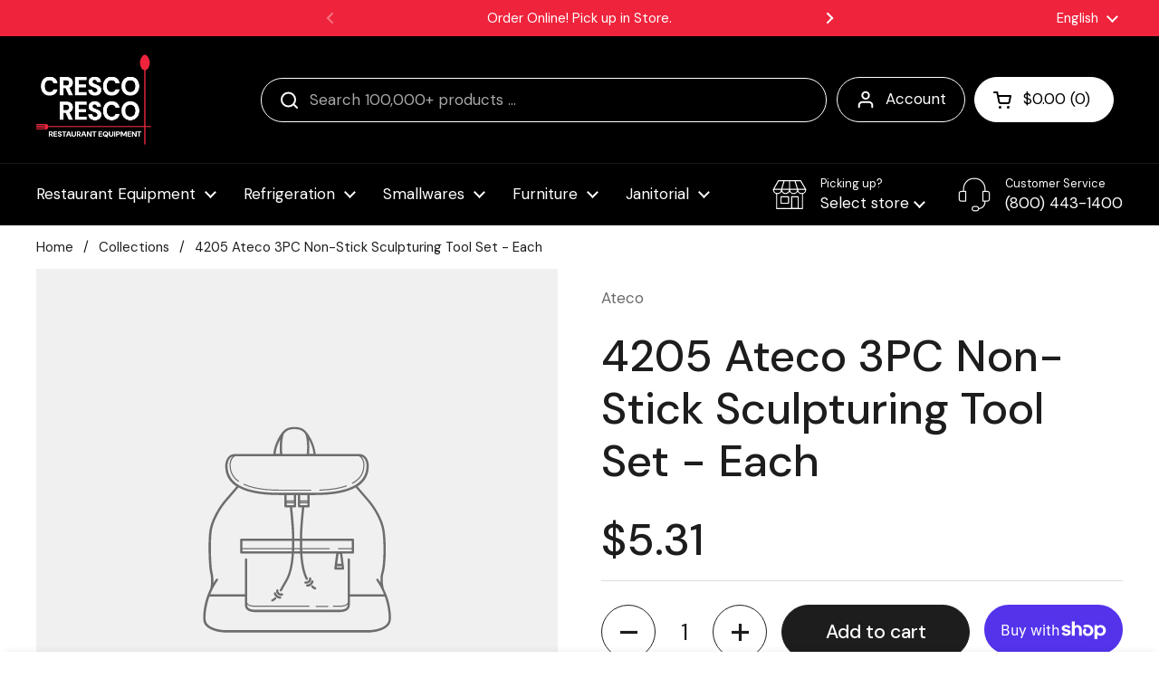

--- FILE ---
content_type: text/html; charset=utf-8
request_url: https://restaurantequipment.com/products/4205-ateco-3pc-non-stick-sculpturing-tool-set-each
body_size: 62996
content:
<!doctype html>
<html class="no-js" lang="en" dir="ltr">
<head>

	<meta charset="utf-8">
  <meta http-equiv="X-UA-Compatible" content="IE=edge,chrome=1">
  <meta name="viewport" content="width=device-width, initial-scale=1.0, height=device-height, minimum-scale=1.0"><link rel="shortcut icon" href="//restaurantequipment.com/cdn/shop/files/favicon.png?crop=center&height=48&v=1682459268&width=48" type="image/png" /><title>4205 Ateco 3PC Non-Stick Sculpturing Tool Set - Each &ndash; Cresco Resco: Restaurant Equipment &amp; Kitchen Supplies
</title><meta name="description" content="Ateco 3pc Non-Stick Sculpturing Tool Set">

<meta property="og:site_name" content="Cresco Resco: Restaurant Equipment &amp; Kitchen Supplies">
<meta property="og:url" content="https://restaurantequipment.com/products/4205-ateco-3pc-non-stick-sculpturing-tool-set-each">
<meta property="og:title" content="4205 Ateco 3PC Non-Stick Sculpturing Tool Set - Each">
<meta property="og:type" content="product">
<meta property="og:description" content="Ateco 3pc Non-Stick Sculpturing Tool Set"><meta property="og:image" content="http://restaurantequipment.com/cdn/shop/files/restaurantequipment.png?v=1737575327">
  <meta property="og:image:secure_url" content="https://restaurantequipment.com/cdn/shop/files/restaurantequipment.png?v=1737575327">
  <meta property="og:image:width" content="436">
  <meta property="og:image:height" content="250"><meta property="og:price:amount" content="5.31">
  <meta property="og:price:currency" content="USD"><meta name="twitter:card" content="summary_large_image">
<meta name="twitter:title" content="4205 Ateco 3PC Non-Stick Sculpturing Tool Set - Each">
<meta name="twitter:description" content="Ateco 3pc Non-Stick Sculpturing Tool Set"><script type="application/ld+json">
  [
    {
      "@context": "https://schema.org",
      "@type": "WebSite",
      "name": "Cresco Resco: Restaurant Equipment \u0026amp; Kitchen Supplies",
      "url": "https:\/\/restaurantequipment.com"
    },
    {
      "@context": "https://schema.org",
      "@type": "Organization",
      "name": "Cresco Resco: Restaurant Equipment \u0026amp; Kitchen Supplies",
      "url": "https:\/\/restaurantequipment.com"
    }
  ]
</script>

<script type="application/ld+json">
{
  "@context": "http://schema.org",
  "@type": "BreadcrumbList",
  "itemListElement": [
    {
      "@type": "ListItem",
      "position": 1,
      "name": "Home",
      "item": "https://restaurantequipment.com"
    },{
        "@type": "ListItem",
        "position": 2,
        "name": "4205 Ateco 3PC Non-Stick Sculpturing Tool Set - Each",
        "item": "https://restaurantequipment.com/products/4205-ateco-3pc-non-stick-sculpturing-tool-set-each"
      }]
}
</script><script type="application/ld+json">{"@context":"http:\/\/schema.org\/","@id":"\/products\/4205-ateco-3pc-non-stick-sculpturing-tool-set-each#product","@type":"Product","brand":{"@type":"Brand","name":"Ateco"},"category":"Bakeware","description":"Ateco 3pc Non-Stick Sculpturing Tool Set","mpn":"5","name":"4205 Ateco 3PC Non-Stick Sculpturing Tool Set - Each","offers":{"@id":"\/products\/4205-ateco-3pc-non-stick-sculpturing-tool-set-each?variant=50468392862005#offer","@type":"Offer","availability":"http:\/\/schema.org\/InStock","price":"5.31","priceCurrency":"USD","url":"https:\/\/restaurantequipment.com\/products\/4205-ateco-3pc-non-stick-sculpturing-tool-set-each?variant=50468392862005"},"sku":"4205 Ateco","url":"https:\/\/restaurantequipment.com\/products\/4205-ateco-3pc-non-stick-sculpturing-tool-set-each"}</script><link rel="canonical" href="https://restaurantequipment.com/products/4205-ateco-3pc-non-stick-sculpturing-tool-set-each">

  <link rel="preconnect" href="https://cdn.shopify.com"><link rel="preconnect" href="https://fonts.shopifycdn.com" crossorigin><link href="//restaurantequipment.com/cdn/shop/t/41/assets/theme.css?v=158681133655015124291750271278" as="style" rel="preload"><link href="//restaurantequipment.com/cdn/shop/t/41/assets/section-header.css?v=33654670590682610351750271278" as="style" rel="preload"><link href="//restaurantequipment.com/cdn/shop/t/41/assets/section-main-product.css?v=49840437609464465631750271278" as="style" rel="preload">
<link rel="preload" href="//restaurantequipment.com/cdn/fonts/dm_sans/dmsans_n5.8a0f1984c77eb7186ceb87c4da2173ff65eb012e.woff2" as="font" type="font/woff2" crossorigin>
<link rel="preload" href="//restaurantequipment.com/cdn/fonts/dm_sans/dmsans_n4.ec80bd4dd7e1a334c969c265873491ae56018d72.woff2" as="font" type="font/woff2" crossorigin>
<style type="text/css">
@font-face {
  font-family: "DM Sans";
  font-weight: 500;
  font-style: normal;
  font-display: swap;
  src: url("//restaurantequipment.com/cdn/fonts/dm_sans/dmsans_n5.8a0f1984c77eb7186ceb87c4da2173ff65eb012e.woff2") format("woff2"),
       url("//restaurantequipment.com/cdn/fonts/dm_sans/dmsans_n5.9ad2e755a89e15b3d6c53259daad5fc9609888e6.woff") format("woff");
}
@font-face {
  font-family: "DM Sans";
  font-weight: 400;
  font-style: normal;
  font-display: swap;
  src: url("//restaurantequipment.com/cdn/fonts/dm_sans/dmsans_n4.ec80bd4dd7e1a334c969c265873491ae56018d72.woff2") format("woff2"),
       url("//restaurantequipment.com/cdn/fonts/dm_sans/dmsans_n4.87bdd914d8a61247b911147ae68e754d695c58a6.woff") format("woff");
}
@font-face {
  font-family: "DM Sans";
  font-weight: 500;
  font-style: normal;
  font-display: swap;
  src: url("//restaurantequipment.com/cdn/fonts/dm_sans/dmsans_n5.8a0f1984c77eb7186ceb87c4da2173ff65eb012e.woff2") format("woff2"),
       url("//restaurantequipment.com/cdn/fonts/dm_sans/dmsans_n5.9ad2e755a89e15b3d6c53259daad5fc9609888e6.woff") format("woff");
}
@font-face {
  font-family: "DM Sans";
  font-weight: 400;
  font-style: italic;
  font-display: swap;
  src: url("//restaurantequipment.com/cdn/fonts/dm_sans/dmsans_i4.b8fe05e69ee95d5a53155c346957d8cbf5081c1a.woff2") format("woff2"),
       url("//restaurantequipment.com/cdn/fonts/dm_sans/dmsans_i4.403fe28ee2ea63e142575c0aa47684d65f8c23a0.woff") format("woff");
}




</style>
<style type="text/css">

  :root {

    /* Direction */
    --direction:ltr;

    /* Font variables */

    --font-stack-headings: "DM Sans", sans-serif;
    --font-weight-headings: 500;
    --font-style-headings: normal;

    --font-stack-body: "DM Sans", sans-serif;
    --font-weight-body: 400;--font-weight-body-bold: 500;--font-style-body: normal;--font-weight-buttons: var(--font-weight-body-bold);--font-weight-menu: var(--font-weight-body);--base-headings-size: 70;
    --base-headings-line: 1.2;
    --base-headings-spacing: 0.0em;
    --base-body-size: 17;
    --base-body-line: 1.5;
    --base-body-spacing: 0.0em;

    --base-menu-size: 17;

    /* Color variables */

    --color-background-header: #000000;
    --color-secondary-background-header: rgba(255, 255, 255, 0.08);
    --color-opacity-background-header: rgba(0, 0, 0, 0);
    --color-text-header: #ffffff;
    --color-foreground-header: #000000;
    --color-accent-header: #ffffff;
    --color-foreground-accent-header: #000000;
    --color-borders-header: rgba(255, 255, 255, 0.1);

    --color-background-main: #ffffff;
    --color-secondary-background-main: rgba(29, 29, 29, 0.08);
    --color-third-background-main: rgba(29, 29, 29, 0.04);
    --color-fourth-background-main: rgba(29, 29, 29, 0.02);
    --color-opacity-background-main: rgba(255, 255, 255, 0);
    --color-text-main: #1d1d1d;
    --color-foreground-main: #ffffff;
    --color-secondary-text-main: rgba(29, 29, 29, 0.62);
    --color-accent-main: #000000;
    --color-foreground-accent-main: #ffffff;
    --color-borders-main: rgba(29, 29, 29, 0.15);

    --color-background-cards: #ffffff;
    --color-gradient-cards: ;
    --color-text-cards: #1d1d1d;
    --color-foreground-cards: #ffffff;
    --color-secondary-text-cards: rgba(29, 29, 29, 0.6);
    --color-accent-cards: #000000;
    --color-foreground-accent-cards: #ffffff;
    --color-borders-cards: #e1e1e1;

    --color-background-footer: #ffffff;
    --color-text-footer: #000000;
    --color-accent-footer: #ef233c;
    --color-borders-footer: rgba(0, 0, 0, 0.15);

    --color-borders-forms-primary: rgba(29, 29, 29, 0.3);
    --color-borders-forms-secondary: rgba(29, 29, 29, 0.6);

    /* Borders */

    --border-width-cards: 1px;
    --border-radius-cards: 10px;
    --border-width-buttons: 1px;
    --border-radius-buttons: 30px;
    --border-width-forms: 1px;
    --border-radius-forms: 5px;

    /* Shadows */
    --shadow-x-cards: 0px;
    --shadow-y-cards: 0px;
    --shadow-blur-cards: 0px;
    --color-shadow-cards: #ef233c;
    --shadow-x-buttons: 0px;
    --shadow-y-buttons: 0px;
    --shadow-blur-buttons: 0px;
    --color-shadow-buttons: rgba(0,0,0,0);

    /* Layout */

    --grid-gap-original-base: 26px;
    --theme-max-width: 1360px;
    --container-vertical-space-base: 60px;
    --image-fit-padding: 10%;

  }
  
    @media screen and (max-width: 767px) {
      :root {
        --border-radius-cards: clamp(8px, 5px, 10px);
      }
    }
  

  .facets__summary, #main select, .sidebar select, .modal-content select {
    background-image: url('data:image/svg+xml;utf8,<svg width="13" height="8" fill="none" xmlns="http://www.w3.org/2000/svg"><path d="M1.414.086 7.9 6.57 6.485 7.985 0 1.5 1.414.086Z" fill="%231d1d1d"/><path d="M12.985 1.515 6.5 8 5.085 6.586 11.571.101l1.414 1.414Z" fill="%231d1d1d"/></svg>');
  }

  .card .star-rating__stars {
    background-image: url('data:image/svg+xml;utf8,<svg width="20" height="13" viewBox="0 0 14 13" fill="none" xmlns="http://www.w3.org/2000/svg"><path d="m7 0 1.572 4.837h5.085l-4.114 2.99 1.572 4.836L7 9.673l-4.114 2.99 1.571-4.837-4.114-2.99h5.085L7 0Z" stroke="%231d1d1d" stroke-width="1"/></svg>');
  }
  .card .star-rating__stars-active {
    background-image: url('data:image/svg+xml;utf8,<svg width="20" height="13" viewBox="0 0 14 13" fill="none" xmlns="http://www.w3.org/2000/svg"><path d="m7 0 1.572 4.837h5.085l-4.114 2.99 1.572 4.836L7 9.673l-4.114 2.99 1.571-4.837-4.114-2.99h5.085L7 0Z" fill="%231d1d1d" stroke-width="0"/></svg>');
  }

  .star-rating__stars {
    background-image: url('data:image/svg+xml;utf8,<svg width="20" height="13" viewBox="0 0 14 13" fill="none" xmlns="http://www.w3.org/2000/svg"><path d="m7 0 1.572 4.837h5.085l-4.114 2.99 1.572 4.836L7 9.673l-4.114 2.99 1.571-4.837-4.114-2.99h5.085L7 0Z" stroke="%231d1d1d" stroke-width="1"/></svg>');
  }
  .star-rating__stars-active {
    background-image: url('data:image/svg+xml;utf8,<svg width="20" height="13" viewBox="0 0 14 13" fill="none" xmlns="http://www.w3.org/2000/svg"><path d="m7 0 1.572 4.837h5.085l-4.114 2.99 1.572 4.836L7 9.673l-4.114 2.99 1.571-4.837-4.114-2.99h5.085L7 0Z" fill="%231d1d1d" stroke-width="0"/></svg>');
  }

  .product-item {}</style>

<style id="root-height">
  :root {
    --window-height: 100vh;
  }
</style>
<script type="text/javascript">
  window.KrownAssetLoader = {
    loadedScripts: new Set(),
    loadScript: function(url) {
      if (this.loadedScripts.has(url)) return;
      this.loadedScripts.add(url);
      const script = document.createElement('script');
      script.src = url;
      script.defer = true;
      document.head.appendChild(script);
    }
  };
</script><link href="//restaurantequipment.com/cdn/shop/t/41/assets/theme.css?v=158681133655015124291750271278" rel="stylesheet" type="text/css" media="all" />

	<script>window.performance && window.performance.mark && window.performance.mark('shopify.content_for_header.start');</script><meta name="google-site-verification" content="X4amwUJFnaH6WDz4kiNowpYReHSki84rDI5Ez82J1VA">
<meta name="facebook-domain-verification" content="tuxor3m4omqnv7yo9tdvmquxestpd8">
<meta id="shopify-digital-wallet" name="shopify-digital-wallet" content="/72730509621/digital_wallets/dialog">
<meta name="shopify-checkout-api-token" content="90a749982227e56ee034273c1ad5a653">
<link rel="alternate" hreflang="x-default" href="https://restaurantequipment.com/products/4205-ateco-3pc-non-stick-sculpturing-tool-set-each">
<link rel="alternate" hreflang="en" href="https://restaurantequipment.com/products/4205-ateco-3pc-non-stick-sculpturing-tool-set-each">
<link rel="alternate" hreflang="es" href="https://restaurantequipment.com/es/products/4205-ateco-3pc-non-stick-sculpturing-tool-set-each">
<link rel="alternate" type="application/json+oembed" href="https://restaurantequipment.com/products/4205-ateco-3pc-non-stick-sculpturing-tool-set-each.oembed">
<script async="async" src="/checkouts/internal/preloads.js?locale=en-US"></script>
<link rel="preconnect" href="https://shop.app" crossorigin="anonymous">
<script async="async" src="https://shop.app/checkouts/internal/preloads.js?locale=en-US&shop_id=72730509621" crossorigin="anonymous"></script>
<script id="apple-pay-shop-capabilities" type="application/json">{"shopId":72730509621,"countryCode":"US","currencyCode":"USD","merchantCapabilities":["supports3DS"],"merchantId":"gid:\/\/shopify\/Shop\/72730509621","merchantName":"Cresco Resco: Restaurant Equipment \u0026 Kitchen Supplies","requiredBillingContactFields":["postalAddress","email","phone"],"requiredShippingContactFields":["postalAddress","email","phone"],"shippingType":"shipping","supportedNetworks":["visa","masterCard","amex","discover","elo","jcb"],"total":{"type":"pending","label":"Cresco Resco: Restaurant Equipment \u0026 Kitchen Supplies","amount":"1.00"},"shopifyPaymentsEnabled":true,"supportsSubscriptions":true}</script>
<script id="shopify-features" type="application/json">{"accessToken":"90a749982227e56ee034273c1ad5a653","betas":["rich-media-storefront-analytics"],"domain":"restaurantequipment.com","predictiveSearch":true,"shopId":72730509621,"locale":"en"}</script>
<script>var Shopify = Shopify || {};
Shopify.shop = "restaurantequipment2.myshopify.com";
Shopify.locale = "en";
Shopify.currency = {"active":"USD","rate":"1.0"};
Shopify.country = "US";
Shopify.theme = {"name":"Restaurant Equipment 3.0","id":180082114869,"schema_name":"Local","schema_version":"3.0.0","theme_store_id":1651,"role":"main"};
Shopify.theme.handle = "null";
Shopify.theme.style = {"id":null,"handle":null};
Shopify.cdnHost = "restaurantequipment.com/cdn";
Shopify.routes = Shopify.routes || {};
Shopify.routes.root = "/";</script>
<script type="module">!function(o){(o.Shopify=o.Shopify||{}).modules=!0}(window);</script>
<script>!function(o){function n(){var o=[];function n(){o.push(Array.prototype.slice.apply(arguments))}return n.q=o,n}var t=o.Shopify=o.Shopify||{};t.loadFeatures=n(),t.autoloadFeatures=n()}(window);</script>
<script>
  window.ShopifyPay = window.ShopifyPay || {};
  window.ShopifyPay.apiHost = "shop.app\/pay";
  window.ShopifyPay.redirectState = null;
</script>
<script id="shop-js-analytics" type="application/json">{"pageType":"product"}</script>
<script defer="defer" async type="module" src="//restaurantequipment.com/cdn/shopifycloud/shop-js/modules/v2/client.init-shop-cart-sync_BApSsMSl.en.esm.js"></script>
<script defer="defer" async type="module" src="//restaurantequipment.com/cdn/shopifycloud/shop-js/modules/v2/chunk.common_CBoos6YZ.esm.js"></script>
<script type="module">
  await import("//restaurantequipment.com/cdn/shopifycloud/shop-js/modules/v2/client.init-shop-cart-sync_BApSsMSl.en.esm.js");
await import("//restaurantequipment.com/cdn/shopifycloud/shop-js/modules/v2/chunk.common_CBoos6YZ.esm.js");

  window.Shopify.SignInWithShop?.initShopCartSync?.({"fedCMEnabled":true,"windoidEnabled":true});

</script>
<script defer="defer" async type="module" src="//restaurantequipment.com/cdn/shopifycloud/shop-js/modules/v2/client.payment-terms_BHOWV7U_.en.esm.js"></script>
<script defer="defer" async type="module" src="//restaurantequipment.com/cdn/shopifycloud/shop-js/modules/v2/chunk.common_CBoos6YZ.esm.js"></script>
<script defer="defer" async type="module" src="//restaurantequipment.com/cdn/shopifycloud/shop-js/modules/v2/chunk.modal_Bu1hFZFC.esm.js"></script>
<script type="module">
  await import("//restaurantequipment.com/cdn/shopifycloud/shop-js/modules/v2/client.payment-terms_BHOWV7U_.en.esm.js");
await import("//restaurantequipment.com/cdn/shopifycloud/shop-js/modules/v2/chunk.common_CBoos6YZ.esm.js");
await import("//restaurantequipment.com/cdn/shopifycloud/shop-js/modules/v2/chunk.modal_Bu1hFZFC.esm.js");

  
</script>
<script>
  window.Shopify = window.Shopify || {};
  if (!window.Shopify.featureAssets) window.Shopify.featureAssets = {};
  window.Shopify.featureAssets['shop-js'] = {"shop-cart-sync":["modules/v2/client.shop-cart-sync_DJczDl9f.en.esm.js","modules/v2/chunk.common_CBoos6YZ.esm.js"],"init-fed-cm":["modules/v2/client.init-fed-cm_BzwGC0Wi.en.esm.js","modules/v2/chunk.common_CBoos6YZ.esm.js"],"init-windoid":["modules/v2/client.init-windoid_BS26ThXS.en.esm.js","modules/v2/chunk.common_CBoos6YZ.esm.js"],"init-shop-email-lookup-coordinator":["modules/v2/client.init-shop-email-lookup-coordinator_DFwWcvrS.en.esm.js","modules/v2/chunk.common_CBoos6YZ.esm.js"],"shop-cash-offers":["modules/v2/client.shop-cash-offers_DthCPNIO.en.esm.js","modules/v2/chunk.common_CBoos6YZ.esm.js","modules/v2/chunk.modal_Bu1hFZFC.esm.js"],"shop-button":["modules/v2/client.shop-button_D_JX508o.en.esm.js","modules/v2/chunk.common_CBoos6YZ.esm.js"],"shop-toast-manager":["modules/v2/client.shop-toast-manager_tEhgP2F9.en.esm.js","modules/v2/chunk.common_CBoos6YZ.esm.js"],"avatar":["modules/v2/client.avatar_BTnouDA3.en.esm.js"],"pay-button":["modules/v2/client.pay-button_BuNmcIr_.en.esm.js","modules/v2/chunk.common_CBoos6YZ.esm.js"],"init-shop-cart-sync":["modules/v2/client.init-shop-cart-sync_BApSsMSl.en.esm.js","modules/v2/chunk.common_CBoos6YZ.esm.js"],"shop-login-button":["modules/v2/client.shop-login-button_DwLgFT0K.en.esm.js","modules/v2/chunk.common_CBoos6YZ.esm.js","modules/v2/chunk.modal_Bu1hFZFC.esm.js"],"init-customer-accounts-sign-up":["modules/v2/client.init-customer-accounts-sign-up_TlVCiykN.en.esm.js","modules/v2/client.shop-login-button_DwLgFT0K.en.esm.js","modules/v2/chunk.common_CBoos6YZ.esm.js","modules/v2/chunk.modal_Bu1hFZFC.esm.js"],"init-shop-for-new-customer-accounts":["modules/v2/client.init-shop-for-new-customer-accounts_DrjXSI53.en.esm.js","modules/v2/client.shop-login-button_DwLgFT0K.en.esm.js","modules/v2/chunk.common_CBoos6YZ.esm.js","modules/v2/chunk.modal_Bu1hFZFC.esm.js"],"init-customer-accounts":["modules/v2/client.init-customer-accounts_C0Oh2ljF.en.esm.js","modules/v2/client.shop-login-button_DwLgFT0K.en.esm.js","modules/v2/chunk.common_CBoos6YZ.esm.js","modules/v2/chunk.modal_Bu1hFZFC.esm.js"],"shop-follow-button":["modules/v2/client.shop-follow-button_C5D3XtBb.en.esm.js","modules/v2/chunk.common_CBoos6YZ.esm.js","modules/v2/chunk.modal_Bu1hFZFC.esm.js"],"checkout-modal":["modules/v2/client.checkout-modal_8TC_1FUY.en.esm.js","modules/v2/chunk.common_CBoos6YZ.esm.js","modules/v2/chunk.modal_Bu1hFZFC.esm.js"],"lead-capture":["modules/v2/client.lead-capture_D-pmUjp9.en.esm.js","modules/v2/chunk.common_CBoos6YZ.esm.js","modules/v2/chunk.modal_Bu1hFZFC.esm.js"],"shop-login":["modules/v2/client.shop-login_BmtnoEUo.en.esm.js","modules/v2/chunk.common_CBoos6YZ.esm.js","modules/v2/chunk.modal_Bu1hFZFC.esm.js"],"payment-terms":["modules/v2/client.payment-terms_BHOWV7U_.en.esm.js","modules/v2/chunk.common_CBoos6YZ.esm.js","modules/v2/chunk.modal_Bu1hFZFC.esm.js"]};
</script>
<script>(function() {
  var isLoaded = false;
  function asyncLoad() {
    if (isLoaded) return;
    isLoaded = true;
    var urls = ["https:\/\/cdn-app.cart-bot.net\/public\/js\/append.js?shop=restaurantequipment2.myshopify.com","https:\/\/ecommplugins-scripts.trustpilot.com\/v2.1\/js\/header.min.js?settings=eyJrZXkiOiJvVGl3eXRRQWVFVGFGcmxwIn0=\u0026v=2.5\u0026shop=restaurantequipment2.myshopify.com","https:\/\/ecommplugins-trustboxsettings.trustpilot.com\/restaurantequipment2.myshopify.com.js?settings=1692732847414\u0026shop=restaurantequipment2.myshopify.com","https:\/\/app.cpscentral.com\/admside\/js\/Shopify_App\/shopify.js?shop=restaurantequipment2.myshopify.com","https:\/\/app.cpscentral.com\/admside\/js\/Shopify_App\/shopify_cart.js?shop=restaurantequipment2.myshopify.com"];
    for (var i = 0; i < urls.length; i++) {
      var s = document.createElement('script');
      s.type = 'text/javascript';
      s.async = true;
      s.src = urls[i];
      var x = document.getElementsByTagName('script')[0];
      x.parentNode.insertBefore(s, x);
    }
  };
  if(window.attachEvent) {
    window.attachEvent('onload', asyncLoad);
  } else {
    window.addEventListener('load', asyncLoad, false);
  }
})();</script>
<script id="__st">var __st={"a":72730509621,"offset":-28800,"reqid":"9a5fc427-bb36-4659-a51f-0f33420c0d35-1768936562","pageurl":"restaurantequipment.com\/products\/4205-ateco-3pc-non-stick-sculpturing-tool-set-each","u":"e064ef7ce638","p":"product","rtyp":"product","rid":8257947861301};</script>
<script>window.ShopifyPaypalV4VisibilityTracking = true;</script>
<script id="captcha-bootstrap">!function(){'use strict';const t='contact',e='account',n='new_comment',o=[[t,t],['blogs',n],['comments',n],[t,'customer']],c=[[e,'customer_login'],[e,'guest_login'],[e,'recover_customer_password'],[e,'create_customer']],r=t=>t.map((([t,e])=>`form[action*='/${t}']:not([data-nocaptcha='true']) input[name='form_type'][value='${e}']`)).join(','),a=t=>()=>t?[...document.querySelectorAll(t)].map((t=>t.form)):[];function s(){const t=[...o],e=r(t);return a(e)}const i='password',u='form_key',d=['recaptcha-v3-token','g-recaptcha-response','h-captcha-response',i],f=()=>{try{return window.sessionStorage}catch{return}},m='__shopify_v',_=t=>t.elements[u];function p(t,e,n=!1){try{const o=window.sessionStorage,c=JSON.parse(o.getItem(e)),{data:r}=function(t){const{data:e,action:n}=t;return t[m]||n?{data:e,action:n}:{data:t,action:n}}(c);for(const[e,n]of Object.entries(r))t.elements[e]&&(t.elements[e].value=n);n&&o.removeItem(e)}catch(o){console.error('form repopulation failed',{error:o})}}const l='form_type',E='cptcha';function T(t){t.dataset[E]=!0}const w=window,h=w.document,L='Shopify',v='ce_forms',y='captcha';let A=!1;((t,e)=>{const n=(g='f06e6c50-85a8-45c8-87d0-21a2b65856fe',I='https://cdn.shopify.com/shopifycloud/storefront-forms-hcaptcha/ce_storefront_forms_captcha_hcaptcha.v1.5.2.iife.js',D={infoText:'Protected by hCaptcha',privacyText:'Privacy',termsText:'Terms'},(t,e,n)=>{const o=w[L][v],c=o.bindForm;if(c)return c(t,g,e,D).then(n);var r;o.q.push([[t,g,e,D],n]),r=I,A||(h.body.append(Object.assign(h.createElement('script'),{id:'captcha-provider',async:!0,src:r})),A=!0)});var g,I,D;w[L]=w[L]||{},w[L][v]=w[L][v]||{},w[L][v].q=[],w[L][y]=w[L][y]||{},w[L][y].protect=function(t,e){n(t,void 0,e),T(t)},Object.freeze(w[L][y]),function(t,e,n,w,h,L){const[v,y,A,g]=function(t,e,n){const i=e?o:[],u=t?c:[],d=[...i,...u],f=r(d),m=r(i),_=r(d.filter((([t,e])=>n.includes(e))));return[a(f),a(m),a(_),s()]}(w,h,L),I=t=>{const e=t.target;return e instanceof HTMLFormElement?e:e&&e.form},D=t=>v().includes(t);t.addEventListener('submit',(t=>{const e=I(t);if(!e)return;const n=D(e)&&!e.dataset.hcaptchaBound&&!e.dataset.recaptchaBound,o=_(e),c=g().includes(e)&&(!o||!o.value);(n||c)&&t.preventDefault(),c&&!n&&(function(t){try{if(!f())return;!function(t){const e=f();if(!e)return;const n=_(t);if(!n)return;const o=n.value;o&&e.removeItem(o)}(t);const e=Array.from(Array(32),(()=>Math.random().toString(36)[2])).join('');!function(t,e){_(t)||t.append(Object.assign(document.createElement('input'),{type:'hidden',name:u})),t.elements[u].value=e}(t,e),function(t,e){const n=f();if(!n)return;const o=[...t.querySelectorAll(`input[type='${i}']`)].map((({name:t})=>t)),c=[...d,...o],r={};for(const[a,s]of new FormData(t).entries())c.includes(a)||(r[a]=s);n.setItem(e,JSON.stringify({[m]:1,action:t.action,data:r}))}(t,e)}catch(e){console.error('failed to persist form',e)}}(e),e.submit())}));const S=(t,e)=>{t&&!t.dataset[E]&&(n(t,e.some((e=>e===t))),T(t))};for(const o of['focusin','change'])t.addEventListener(o,(t=>{const e=I(t);D(e)&&S(e,y())}));const B=e.get('form_key'),M=e.get(l),P=B&&M;t.addEventListener('DOMContentLoaded',(()=>{const t=y();if(P)for(const e of t)e.elements[l].value===M&&p(e,B);[...new Set([...A(),...v().filter((t=>'true'===t.dataset.shopifyCaptcha))])].forEach((e=>S(e,t)))}))}(h,new URLSearchParams(w.location.search),n,t,e,['guest_login'])})(!0,!0)}();</script>
<script integrity="sha256-4kQ18oKyAcykRKYeNunJcIwy7WH5gtpwJnB7kiuLZ1E=" data-source-attribution="shopify.loadfeatures" defer="defer" src="//restaurantequipment.com/cdn/shopifycloud/storefront/assets/storefront/load_feature-a0a9edcb.js" crossorigin="anonymous"></script>
<script crossorigin="anonymous" defer="defer" src="//restaurantequipment.com/cdn/shopifycloud/storefront/assets/shopify_pay/storefront-65b4c6d7.js?v=20250812"></script>
<script data-source-attribution="shopify.dynamic_checkout.dynamic.init">var Shopify=Shopify||{};Shopify.PaymentButton=Shopify.PaymentButton||{isStorefrontPortableWallets:!0,init:function(){window.Shopify.PaymentButton.init=function(){};var t=document.createElement("script");t.src="https://restaurantequipment.com/cdn/shopifycloud/portable-wallets/latest/portable-wallets.en.js",t.type="module",document.head.appendChild(t)}};
</script>
<script data-source-attribution="shopify.dynamic_checkout.buyer_consent">
  function portableWalletsHideBuyerConsent(e){var t=document.getElementById("shopify-buyer-consent"),n=document.getElementById("shopify-subscription-policy-button");t&&n&&(t.classList.add("hidden"),t.setAttribute("aria-hidden","true"),n.removeEventListener("click",e))}function portableWalletsShowBuyerConsent(e){var t=document.getElementById("shopify-buyer-consent"),n=document.getElementById("shopify-subscription-policy-button");t&&n&&(t.classList.remove("hidden"),t.removeAttribute("aria-hidden"),n.addEventListener("click",e))}window.Shopify?.PaymentButton&&(window.Shopify.PaymentButton.hideBuyerConsent=portableWalletsHideBuyerConsent,window.Shopify.PaymentButton.showBuyerConsent=portableWalletsShowBuyerConsent);
</script>
<script>
  function portableWalletsCleanup(e){e&&e.src&&console.error("Failed to load portable wallets script "+e.src);var t=document.querySelectorAll("shopify-accelerated-checkout .shopify-payment-button__skeleton, shopify-accelerated-checkout-cart .wallet-cart-button__skeleton"),e=document.getElementById("shopify-buyer-consent");for(let e=0;e<t.length;e++)t[e].remove();e&&e.remove()}function portableWalletsNotLoadedAsModule(e){e instanceof ErrorEvent&&"string"==typeof e.message&&e.message.includes("import.meta")&&"string"==typeof e.filename&&e.filename.includes("portable-wallets")&&(window.removeEventListener("error",portableWalletsNotLoadedAsModule),window.Shopify.PaymentButton.failedToLoad=e,"loading"===document.readyState?document.addEventListener("DOMContentLoaded",window.Shopify.PaymentButton.init):window.Shopify.PaymentButton.init())}window.addEventListener("error",portableWalletsNotLoadedAsModule);
</script>

<script type="module" src="https://restaurantequipment.com/cdn/shopifycloud/portable-wallets/latest/portable-wallets.en.js" onError="portableWalletsCleanup(this)" crossorigin="anonymous"></script>
<script nomodule>
  document.addEventListener("DOMContentLoaded", portableWalletsCleanup);
</script>

<link id="shopify-accelerated-checkout-styles" rel="stylesheet" media="screen" href="https://restaurantequipment.com/cdn/shopifycloud/portable-wallets/latest/accelerated-checkout-backwards-compat.css" crossorigin="anonymous">
<style id="shopify-accelerated-checkout-cart">
        #shopify-buyer-consent {
  margin-top: 1em;
  display: inline-block;
  width: 100%;
}

#shopify-buyer-consent.hidden {
  display: none;
}

#shopify-subscription-policy-button {
  background: none;
  border: none;
  padding: 0;
  text-decoration: underline;
  font-size: inherit;
  cursor: pointer;
}

#shopify-subscription-policy-button::before {
  box-shadow: none;
}

      </style>

<script>window.performance && window.performance.mark && window.performance.mark('shopify.content_for_header.end');</script>

  <script>
    const rbi = [];
    const ribSetSize = (img) => {
      if ( img.offsetWidth / img.dataset.ratio < img.offsetHeight ) {
        img.setAttribute('sizes', `${Math.ceil(img.offsetHeight * img.dataset.ratio)}px`);
      } else {
        img.setAttribute('sizes', `${Math.ceil(img.offsetWidth)}px`);
      }
    }
    const debounce = (fn, wait) => {
      let t;
      return (...args) => {
        clearTimeout(t);
        t = setTimeout(() => fn.apply(this, args), wait);
      };
    }
    window.KEYCODES = {
      TAB: 9,
      ESC: 27,
      DOWN: 40,
      RIGHT: 39,
      UP: 38,
      LEFT: 37,
      RETURN: 13
    };
    window.addEventListener('resize', debounce(()=>{
      for ( let img of rbi ) {
        ribSetSize(img);
      }
    }, 250));
  </script><noscript>
    <link rel="stylesheet" href="//restaurantequipment.com/cdn/shop/t/41/assets/theme-noscript.css?v=42099867224588620941750271278">
  </noscript>

<!--Sparklayer B2B-->
<!-- Add this to layout/theme.liquid before closing head tag--><!--Sparklayer B2B-->

  <!--Sparklayer B2B Custom Styling-->
  

<!-- Add this to layout/theme.liquid before closing head tag or in a CSS file--><!--Sparklayer B2B Custom Styling-->


<!-- BEGIN app block: shopify://apps/pagefly-page-builder/blocks/app-embed/83e179f7-59a0-4589-8c66-c0dddf959200 -->

<!-- BEGIN app snippet: pagefly-cro-ab-testing-main -->







<script>
  ;(function () {
    const url = new URL(window.location)
    const viewParam = url.searchParams.get('view')
    if (viewParam && viewParam.includes('variant-pf-')) {
      url.searchParams.set('pf_v', viewParam)
      url.searchParams.delete('view')
      window.history.replaceState({}, '', url)
    }
  })()
</script>



<script type='module'>
  
  window.PAGEFLY_CRO = window.PAGEFLY_CRO || {}

  window.PAGEFLY_CRO['data_debug'] = {
    original_template_suffix: "all_products",
    allow_ab_test: false,
    ab_test_start_time: 0,
    ab_test_end_time: 0,
    today_date_time: 1768936562000,
  }
  window.PAGEFLY_CRO['GA4'] = { enabled: true}
</script>

<!-- END app snippet -->








  <script src='https://cdn.shopify.com/extensions/019bb4f9-aed6-78a3-be91-e9d44663e6bf/pagefly-page-builder-215/assets/pagefly-helper.js' defer='defer'></script>

  <script src='https://cdn.shopify.com/extensions/019bb4f9-aed6-78a3-be91-e9d44663e6bf/pagefly-page-builder-215/assets/pagefly-general-helper.js' defer='defer'></script>

  <script src='https://cdn.shopify.com/extensions/019bb4f9-aed6-78a3-be91-e9d44663e6bf/pagefly-page-builder-215/assets/pagefly-snap-slider.js' defer='defer'></script>

  <script src='https://cdn.shopify.com/extensions/019bb4f9-aed6-78a3-be91-e9d44663e6bf/pagefly-page-builder-215/assets/pagefly-slideshow-v3.js' defer='defer'></script>

  <script src='https://cdn.shopify.com/extensions/019bb4f9-aed6-78a3-be91-e9d44663e6bf/pagefly-page-builder-215/assets/pagefly-slideshow-v4.js' defer='defer'></script>

  <script src='https://cdn.shopify.com/extensions/019bb4f9-aed6-78a3-be91-e9d44663e6bf/pagefly-page-builder-215/assets/pagefly-glider.js' defer='defer'></script>

  <script src='https://cdn.shopify.com/extensions/019bb4f9-aed6-78a3-be91-e9d44663e6bf/pagefly-page-builder-215/assets/pagefly-slideshow-v1-v2.js' defer='defer'></script>

  <script src='https://cdn.shopify.com/extensions/019bb4f9-aed6-78a3-be91-e9d44663e6bf/pagefly-page-builder-215/assets/pagefly-product-media.js' defer='defer'></script>

  <script src='https://cdn.shopify.com/extensions/019bb4f9-aed6-78a3-be91-e9d44663e6bf/pagefly-page-builder-215/assets/pagefly-product.js' defer='defer'></script>


<script id='pagefly-helper-data' type='application/json'>
  {
    "page_optimization": {
      "assets_prefetching": false
    },
    "elements_asset_mapper": {
      "Accordion": "https://cdn.shopify.com/extensions/019bb4f9-aed6-78a3-be91-e9d44663e6bf/pagefly-page-builder-215/assets/pagefly-accordion.js",
      "Accordion3": "https://cdn.shopify.com/extensions/019bb4f9-aed6-78a3-be91-e9d44663e6bf/pagefly-page-builder-215/assets/pagefly-accordion3.js",
      "CountDown": "https://cdn.shopify.com/extensions/019bb4f9-aed6-78a3-be91-e9d44663e6bf/pagefly-page-builder-215/assets/pagefly-countdown.js",
      "GMap1": "https://cdn.shopify.com/extensions/019bb4f9-aed6-78a3-be91-e9d44663e6bf/pagefly-page-builder-215/assets/pagefly-gmap.js",
      "GMap2": "https://cdn.shopify.com/extensions/019bb4f9-aed6-78a3-be91-e9d44663e6bf/pagefly-page-builder-215/assets/pagefly-gmap.js",
      "GMapBasicV2": "https://cdn.shopify.com/extensions/019bb4f9-aed6-78a3-be91-e9d44663e6bf/pagefly-page-builder-215/assets/pagefly-gmap.js",
      "GMapAdvancedV2": "https://cdn.shopify.com/extensions/019bb4f9-aed6-78a3-be91-e9d44663e6bf/pagefly-page-builder-215/assets/pagefly-gmap.js",
      "HTML.Video": "https://cdn.shopify.com/extensions/019bb4f9-aed6-78a3-be91-e9d44663e6bf/pagefly-page-builder-215/assets/pagefly-htmlvideo.js",
      "HTML.Video2": "https://cdn.shopify.com/extensions/019bb4f9-aed6-78a3-be91-e9d44663e6bf/pagefly-page-builder-215/assets/pagefly-htmlvideo2.js",
      "HTML.Video3": "https://cdn.shopify.com/extensions/019bb4f9-aed6-78a3-be91-e9d44663e6bf/pagefly-page-builder-215/assets/pagefly-htmlvideo2.js",
      "BackgroundVideo": "https://cdn.shopify.com/extensions/019bb4f9-aed6-78a3-be91-e9d44663e6bf/pagefly-page-builder-215/assets/pagefly-htmlvideo2.js",
      "Instagram": "https://cdn.shopify.com/extensions/019bb4f9-aed6-78a3-be91-e9d44663e6bf/pagefly-page-builder-215/assets/pagefly-instagram.js",
      "Instagram2": "https://cdn.shopify.com/extensions/019bb4f9-aed6-78a3-be91-e9d44663e6bf/pagefly-page-builder-215/assets/pagefly-instagram.js",
      "Insta3": "https://cdn.shopify.com/extensions/019bb4f9-aed6-78a3-be91-e9d44663e6bf/pagefly-page-builder-215/assets/pagefly-instagram3.js",
      "Tabs": "https://cdn.shopify.com/extensions/019bb4f9-aed6-78a3-be91-e9d44663e6bf/pagefly-page-builder-215/assets/pagefly-tab.js",
      "Tabs3": "https://cdn.shopify.com/extensions/019bb4f9-aed6-78a3-be91-e9d44663e6bf/pagefly-page-builder-215/assets/pagefly-tab3.js",
      "ProductBox": "https://cdn.shopify.com/extensions/019bb4f9-aed6-78a3-be91-e9d44663e6bf/pagefly-page-builder-215/assets/pagefly-cart.js",
      "FBPageBox2": "https://cdn.shopify.com/extensions/019bb4f9-aed6-78a3-be91-e9d44663e6bf/pagefly-page-builder-215/assets/pagefly-facebook.js",
      "FBLikeButton2": "https://cdn.shopify.com/extensions/019bb4f9-aed6-78a3-be91-e9d44663e6bf/pagefly-page-builder-215/assets/pagefly-facebook.js",
      "TwitterFeed2": "https://cdn.shopify.com/extensions/019bb4f9-aed6-78a3-be91-e9d44663e6bf/pagefly-page-builder-215/assets/pagefly-twitter.js",
      "Paragraph4": "https://cdn.shopify.com/extensions/019bb4f9-aed6-78a3-be91-e9d44663e6bf/pagefly-page-builder-215/assets/pagefly-paragraph4.js",

      "AliReviews": "https://cdn.shopify.com/extensions/019bb4f9-aed6-78a3-be91-e9d44663e6bf/pagefly-page-builder-215/assets/pagefly-3rd-elements.js",
      "BackInStock": "https://cdn.shopify.com/extensions/019bb4f9-aed6-78a3-be91-e9d44663e6bf/pagefly-page-builder-215/assets/pagefly-3rd-elements.js",
      "GloboBackInStock": "https://cdn.shopify.com/extensions/019bb4f9-aed6-78a3-be91-e9d44663e6bf/pagefly-page-builder-215/assets/pagefly-3rd-elements.js",
      "GrowaveWishlist": "https://cdn.shopify.com/extensions/019bb4f9-aed6-78a3-be91-e9d44663e6bf/pagefly-page-builder-215/assets/pagefly-3rd-elements.js",
      "InfiniteOptionsShopPad": "https://cdn.shopify.com/extensions/019bb4f9-aed6-78a3-be91-e9d44663e6bf/pagefly-page-builder-215/assets/pagefly-3rd-elements.js",
      "InkybayProductPersonalizer": "https://cdn.shopify.com/extensions/019bb4f9-aed6-78a3-be91-e9d44663e6bf/pagefly-page-builder-215/assets/pagefly-3rd-elements.js",
      "LimeSpot": "https://cdn.shopify.com/extensions/019bb4f9-aed6-78a3-be91-e9d44663e6bf/pagefly-page-builder-215/assets/pagefly-3rd-elements.js",
      "Loox": "https://cdn.shopify.com/extensions/019bb4f9-aed6-78a3-be91-e9d44663e6bf/pagefly-page-builder-215/assets/pagefly-3rd-elements.js",
      "Opinew": "https://cdn.shopify.com/extensions/019bb4f9-aed6-78a3-be91-e9d44663e6bf/pagefly-page-builder-215/assets/pagefly-3rd-elements.js",
      "Powr": "https://cdn.shopify.com/extensions/019bb4f9-aed6-78a3-be91-e9d44663e6bf/pagefly-page-builder-215/assets/pagefly-3rd-elements.js",
      "ProductReviews": "https://cdn.shopify.com/extensions/019bb4f9-aed6-78a3-be91-e9d44663e6bf/pagefly-page-builder-215/assets/pagefly-3rd-elements.js",
      "PushOwl": "https://cdn.shopify.com/extensions/019bb4f9-aed6-78a3-be91-e9d44663e6bf/pagefly-page-builder-215/assets/pagefly-3rd-elements.js",
      "ReCharge": "https://cdn.shopify.com/extensions/019bb4f9-aed6-78a3-be91-e9d44663e6bf/pagefly-page-builder-215/assets/pagefly-3rd-elements.js",
      "Rivyo": "https://cdn.shopify.com/extensions/019bb4f9-aed6-78a3-be91-e9d44663e6bf/pagefly-page-builder-215/assets/pagefly-3rd-elements.js",
      "TrackingMore": "https://cdn.shopify.com/extensions/019bb4f9-aed6-78a3-be91-e9d44663e6bf/pagefly-page-builder-215/assets/pagefly-3rd-elements.js",
      "Vitals": "https://cdn.shopify.com/extensions/019bb4f9-aed6-78a3-be91-e9d44663e6bf/pagefly-page-builder-215/assets/pagefly-3rd-elements.js",
      "Wiser": "https://cdn.shopify.com/extensions/019bb4f9-aed6-78a3-be91-e9d44663e6bf/pagefly-page-builder-215/assets/pagefly-3rd-elements.js"
    },
    "custom_elements_mapper": {
      "pf-click-action-element": "https://cdn.shopify.com/extensions/019bb4f9-aed6-78a3-be91-e9d44663e6bf/pagefly-page-builder-215/assets/pagefly-click-action-element.js",
      "pf-dialog-element": "https://cdn.shopify.com/extensions/019bb4f9-aed6-78a3-be91-e9d44663e6bf/pagefly-page-builder-215/assets/pagefly-dialog-element.js"
    }
  }
</script>


<!-- END app block --><!-- BEGIN app block: shopify://apps/labeler/blocks/app-embed/38a5b8ec-f58a-4fa4-8faa-69ddd0f10a60 -->

<script>
  let aco_allProducts = new Map();
</script>
<script>
  const normalStyle = [
  "background: rgb(173, 216, 230)",
  "padding: 15px",
  "font-size: 1.5em",
  "font-family: 'Poppins', sans-serif",
  "color: black",
  "border-radius: 10px",
  ];
  const warningStyle = [
  "background: rgb(255, 165, 0)",
  "padding: 15px",
  "font-size: 1.5em",
  "font-family: 'Poppins', sans-serif",
  "color: black", 
  "border-radius: 10px",
  ];
  let content = "%cWelcome to labeler v3!🎉🎉";
  let version = "v3";

  if (version !== "v3") {
    content = "%cWarning! Update labeler to v3 ⚠️⚠️";
    console.log(content, warningStyle.join(";"));
  }
  else {
    console.log(content, normalStyle.join(";"));
  }
  try{
     
    
        aco_allProducts.set(`4205-ateco-3pc-non-stick-sculpturing-tool-set-each`,{
              availableForSale: true,
              collections: [{"id":446475108661,"handle":"ateco","title":"Ateco","updated_at":"2025-12-09T04:10:08-08:00","body_html":"","published_at":"2023-05-15T16:43:10-07:00","sort_order":"alpha-asc","template_suffix":"","disjunctive":false,"rules":[{"column":"vendor","relation":"equals","condition":"Ateco"}],"published_scope":"web","image":{"created_at":"2025-01-22T11:55:56-08:00","alt":"Ateco-Restaurant-Supply","width":500,"height":500,"src":"\/\/restaurantequipment.com\/cdn\/shop\/collections\/ateco_fd50c7f6-b047-49bb-ad2b-1c491d8eb208.gif?v=1752862478"}},{"id":445322592565,"handle":"bakeware","updated_at":"2026-01-19T12:16:20-08:00","published_at":"2023-05-05T02:51:10-07:00","sort_order":"best-selling","template_suffix":"","published_scope":"web","title":"Bakeware","body_html":"\u003cp\u003eUpgrade your kitchen with the best Bakeware. Find durable and efficient options at RestaurantEquipment.com. Shop today for great deals!\u003c\/p\u003e"},{"id":633503318325,"handle":"holiday-bakeware","updated_at":"2025-12-10T04:10:44-08:00","published_at":"2024-11-21T14:52:37-08:00","sort_order":"manual","template_suffix":"","published_scope":"web","title":"Bakeware","body_html":"\u003cp\u003e\u003cimg alt=\"holiday sale\" src=\"https:\/\/cdn.shopify.com\/s\/files\/1\/0727\/3050\/9621\/files\/Landing_Page_Banner_-_Holiday_Sale_2024_63ab6624-d9dd-4b43-858c-3b0c8e5adbac.png?v=1732739878\"\u003e\u003c\/p\u003e"},{"id":446477664565,"handle":"cresco-resco-restaurant-equipment","title":"Cresco Resco: Restaurant Equipment","updated_at":"2026-01-19T16:19:35-08:00","body_html":null,"published_at":"2023-05-15T16:44:23-07:00","sort_order":"alpha-asc","template_suffix":null,"disjunctive":true,"rules":[{"column":"tag","relation":"equals","condition":"Home - Restaurant"},{"column":"tag","relation":"equals","condition":"cresco-resco-restaurant-equipment"},{"column":"type","relation":"equals","condition":"Blenders\/Drink Mixers"},{"column":"type","relation":"equals","condition":"Display Case Dry"},{"column":"type","relation":"equals","condition":"Refrigeration"},{"column":"type","relation":"equals","condition":"Freezer\/Dipping Cabinet"},{"column":"type","relation":"equals","condition":"Equipment"},{"column":"type","relation":"equals","condition":"Equipment stand"},{"column":"type","relation":"equals","condition":"Display"},{"column":"type","relation":"equals","condition":"Refrigeration : Solid Door Refrigerators"},{"column":"type","relation":"equals","condition":"Specialty Cooking Equipment"},{"column":"type","relation":"equals","condition":"Accessories"},{"column":"type","relation":"equals","condition":"Air Curtains"},{"column":"type","relation":"equals","condition":"Asian Cookware"},{"column":"type","relation":"equals","condition":"Bakeware"},{"column":"type","relation":"equals","condition":"Bar Equipment"},{"column":"type","relation":"equals","condition":"Barware"},{"column":"type","relation":"equals","condition":"Baskets"},{"column":"type","relation":"equals","condition":"Blender Container"},{"column":"type","relation":"equals","condition":"Bowls"}],"published_scope":"web"},{"id":446487232821,"handle":"newest-products","title":"Newest Products","updated_at":"2026-01-20T04:10:49-08:00","body_html":null,"published_at":"2023-05-15T16:47:04-07:00","sort_order":"alpha-asc","template_suffix":null,"disjunctive":true,"rules":[{"column":"title","relation":"contains","condition":"Newest"},{"column":"title","relation":"not_contains","condition":"Newest"}],"published_scope":"web"}],
              first_variant: {"id":50468392862005,"title":"Default Title","option1":"Default Title","option2":null,"option3":null,"sku":"4205 Ateco","requires_shipping":true,"taxable":true,"featured_image":null,"available":true,"name":"4205 Ateco 3PC Non-Stick Sculpturing Tool Set - Each","public_title":null,"options":["Default Title"],"price":531,"weight":0,"compare_at_price":690,"inventory_management":"shopify","barcode":"5","requires_selling_plan":false,"selling_plan_allocations":[]},
              price:`5.31`,
              compareAtPriceRange: {
                maxVariantPrice: {
                    amount: `6.90`,
                    currencyCode: `USD`
                },
                minVariantPrice: {
                    amount: `6.90`,
                    currencyCode: `USD`
                },
              },
              createdAt: `2023-04-22 17:15:33 -0700`,
              featuredImage: ``,
              handle: `4205-ateco-3pc-non-stick-sculpturing-tool-set-each`,
              id:"8257947861301",
              images: [
                
              ],
              priceRange: {
                maxVariantPrice: {
                  amount:`5.31`
                },
                minVariantPrice: {
                  amount:`5.31`
                },
              },
              productType: `Bakeware`,
              publishedAt: `2023-11-15 16:25:44 -0800`,
              tags: [],
              title: `4205 Ateco 3PC Non-Stick Sculpturing Tool Set - Each`,
              variants: [
                
                {
                availableForSale: true,
                compareAtPrice : {
                  amount:`6.90`
                },
                id: `gid://shopify/ProductVariant/50468392862005`,
                quantityAvailable:2,
                image : {
                  id: "null",
                  url: ``,
                  altText: ``,
                },
                price :{
                  amount: `5.31`,
                  currencyCode: `USD`
                  },
                title: `Default Title`,
                },
                
              ] ,
              vendor: `Ateco`,
              type: `Bakeware`,
            });
       
   
    
       }catch(err){
        console.log(err)
       }
       aco_allProducts.forEach((value,key) => {
        const data = aco_allProducts.get(key)
        data.totalInventory = data.variants.reduce((acc,curr) => {
          return acc + curr.quantityAvailable
        },0)
        data.variants.forEach((el,index)=>{
          if(!el.image.url){
            data.variants[index].image.url = data.images[0]?.url || ""
          }
        })
        aco_allProducts.set(key,data)
       });
</script>

  
    <script>
      const betaStyle = [
      "background: rgb(244, 205, 50)",
      "padding: 5px",
      "font-size: 1em",
      "font-family: 'Poppins', sans-serif",
      "color: black",
      "border-radius: 10px",
      ];
        const isbeta = "true";
        const betaContent = "%cBeta version"
        console.log(betaContent, betaStyle.join(";"));
        let labelerCdnData = {"version":"v3","status":true,"storeFrontApi":"b1fa4b233e408a096195d10d38180e23","subscription":{"plan":"BASIC PLAN","isActive":true},"badges":[{"id":"6128c404-d61c-4665-ba8d-5f06602049fa","title":"Holiday Sale 25 Off","imageUrl":"uploads/css/css-badge/labeler-css-badge-dzZFIk.png","svgUrl":"uploads/css/css-badge/labeler-css-badge-dzZFIk.svg","pngUrl":null,"webpUrl":null,"style":{"type":"percentage","angle":0,"width":38,"height":30,"margin":{"top":0,"left":"inherit","right":0,"bottom":"inherit","objectPosition":"right top"},"opacity":1,"position":"RT","svgStyle":{"text":[{"x":"16","y":"13","key":"t1","fill":"#ffffff","text":"25% Off","type":"text","fontSize":"10","fontFamily":"Roboto","fontWeight":"bold","letterSpacing":"0em"}],"shape":[{"key":"s1","fill":"#155e14","type":"path"}]},"alignment":null,"animation":{"name":"none","duration":2,"iteration":"infinite"},"aspectRatio":true},"createdAt":"2024-11-27T17:32:44.711Z","isActivated":false,"rules":{"inStock":false,"lowStock":10,"selected":["specificCollection"],"scheduler":{"status":false,"endDate":"2025-01-27T00:00:00.000Z","endTime":"23:59","timezone":"(GMT-12:00) Etc/GMT+12","weekdays":{"friday":{"end":"23:59","start":"00:00","status":true},"monday":{"end":"23:59","start":"00:00","status":true},"sunday":{"end":"23:59","start":"00:00","status":true},"tuesday":{"end":"23:59","start":"00:00","status":true},"saturday":{"end":"23:59","start":"00:00","status":true},"thursday":{"end":"23:59","start":"00:00","status":true},"wednesday":{"end":"23:59","start":"00:00","status":true}},"startDate":"2024-11-27T00:00:00.000Z","startTime":"00:00"},"comingSoon":7,"outOfStock":false,"priceRange":{"max":2000,"min":0},"allProducts":false,"newArrivals":7,"productType":{"excludeTypes":[],"includeTypes":[]},"specificTags":{"excludeTags":[],"includeTags":[]},"productVendor":{"excludeVendors":[],"includeVendors":[]},"publishedDate":{"to":"2024-11-27T00:00:00.000Z","from":"2024-11-20T00:00:00.000Z"},"specificProducts":[],"specificVariants":[],"countryRestriction":{"excludedCountry":[],"includedCountry":[]},"specificCollection":{"excludeCollections":[],"includeCollections":["gid://shopify/Collection/633515606325","gid://shopify/Collection/633504858421"]}},"svgToStoreFront":true,"premium":true,"selectedPages":["collections","search","home","products"],"dynamic":false,"options":{"timerOptions":{"dayLabel":"Days","minLabel":"Minutes","secLabel":"Seconds","hourLabel":"Hours","hideAfterTimeOut":false},"percentageInBetweenForSaleOn":{"max":100,"min":1,"status":false}},"shopId":"96826de5-45c7-4d70-8858-8aa99b9a78c2","categoryId":"b0954095-8c7c-4c53-bab3-0adf375f48ce","collectionId":"57639762-d04d-4633-9669-0016ee8cb508","Category":{"id":"b0954095-8c7c-4c53-bab3-0adf375f48ce","name":"Customizable"}},{"id":"642f5af0-3058-4cbe-9b48-e9c180df9e8a","title":"FS Brands - All Items","imageUrl":"uploads/users/badge/restaurantequipment2/1692811225013-free-shipping.png","svgUrl":null,"pngUrl":null,"webpUrl":null,"style":{"type":"percentage","angle":0,"width":38,"height":30,"margin":{"top":1,"left":"inherit","right":1,"bottom":"inherit","objectPosition":"right top"},"opacity":1,"position":"RT","svgStyle":null,"alignment":null,"animation":{"name":"none","duration":2,"iteration":"infinite"},"aspectRatio":true},"createdAt":"2023-08-28T15:46:39.000Z","isActivated":true,"rules":{"inStock":false,"lowStock":10,"selected":["specificCollection"],"scheduler":{"status":false,"endDate":"2025-05-28T00:00:00.000Z","endTime":"23:59","timezone":"(GMT-12:00) Etc/GMT+12","weekdays":{"friday":{"end":"23:59","start":"00:00","status":true},"monday":{"end":"23:59","start":"00:00","status":true},"sunday":{"end":"23:59","start":"00:00","status":true},"tuesday":{"end":"23:59","start":"00:00","status":true},"saturday":{"end":"23:59","start":"00:00","status":true},"thursday":{"end":"23:59","start":"00:00","status":true},"wednesday":{"end":"23:59","start":"00:00","status":true}},"startDate":"2025-03-28T00:00:00.000Z","startTime":"00:00"},"comingSoon":7,"outOfStock":false,"priceRange":{"max":2000,"min":0},"allProducts":false,"newArrivals":7,"productType":{"excludeTypes":[],"includeTypes":[]},"specificTags":{"excludeTags":[],"includeTags":[]},"productVendor":{"excludeVendors":[],"includeVendors":[]},"publishedDate":{"to":"2025-03-28T00:00:00.000Z","from":"2025-03-21T00:00:00.000Z"},"specificProducts":[],"specificVariants":[],"countryRestriction":{"excludedCountry":[],"includedCountry":[]},"specificCollection":{"excludeCollections":[],"includeCollections":["gid://shopify/Collection/628509671733","gid://shopify/Collection/637309124917","gid://shopify/Collection/447237718325","gid://shopify/Collection/628511080757","gid://shopify/Collection/446490837301","gid://shopify/Collection/446489985333","gid://shopify/Collection/446475764021","gid://shopify/Collection/446475927861","gid://shopify/Collection/446480187701","gid://shopify/Collection/446480286005"]}},"svgToStoreFront":false,"premium":true,"selectedPages":["collections","search","home","products"],"dynamic":false,"options":{"timerOptions":{"dayLabel":"Days","minLabel":"Minutes","secLabel":"Seconds","hourLabel":"Hours","hideAfterTimeOut":false},"percentageInBetweenForSaleOn":{"max":100,"min":1,"status":false}},"shopId":"96826de5-45c7-4d70-8858-8aa99b9a78c2","categoryId":null,"collectionId":"e27d6075-43aa-4099-adbe-08229cd16893","Category":null},{"id":"90116920-757d-4d25-8795-fc2b5a564a5b","title":"Holiday Sale 20 Off","imageUrl":"uploads/css/css-badge/labeler-css-badge-dzZFIk.png","svgUrl":"uploads/css/css-badge/labeler-css-badge-dzZFIk.svg","pngUrl":null,"webpUrl":null,"style":{"type":"percentage","angle":0,"width":38,"height":30,"margin":{"top":0,"left":"inherit","right":0,"bottom":"inherit","objectPosition":"right top"},"opacity":1,"position":"RT","svgStyle":{"text":[{"x":"16","y":"13","key":"t1","fill":"#ffffff","text":"20% Off","type":"text","fontSize":"10","fontFamily":"Roboto","fontWeight":"bold","letterSpacing":"0em"}],"shape":[{"key":"s1","fill":"#155e14","type":"path"}]},"alignment":null,"animation":{"name":"none","duration":2,"iteration":"infinite"},"aspectRatio":true},"createdAt":"2024-11-27T17:58:47.823Z","isActivated":false,"rules":{"inStock":false,"lowStock":10,"selected":["specificCollection"],"scheduler":{"status":false,"endDate":"2025-01-27T00:00:00.000Z","endTime":"23:59","timezone":"(GMT-12:00) Etc/GMT+12","weekdays":{"friday":{"end":"23:59","start":"00:00","status":true},"monday":{"end":"23:59","start":"00:00","status":true},"sunday":{"end":"23:59","start":"00:00","status":true},"tuesday":{"end":"23:59","start":"00:00","status":true},"saturday":{"end":"23:59","start":"00:00","status":true},"thursday":{"end":"23:59","start":"00:00","status":true},"wednesday":{"end":"23:59","start":"00:00","status":true}},"startDate":"2024-11-27T00:00:00.000Z","startTime":"00:00"},"comingSoon":7,"outOfStock":false,"priceRange":{"max":2000,"min":0},"allProducts":false,"newArrivals":7,"productType":{"excludeTypes":[],"includeTypes":[]},"specificTags":{"excludeTags":[],"includeTags":[]},"productVendor":{"excludeVendors":[],"includeVendors":[]},"publishedDate":{"to":"2024-11-27T00:00:00.000Z","from":"2024-11-20T00:00:00.000Z"},"specificProducts":[],"specificVariants":[],"countryRestriction":{"excludedCountry":[],"includedCountry":[]},"specificCollection":{"excludeCollections":[],"includeCollections":["gid://shopify/Collection/633507414325","gid://shopify/Collection/633503220021","gid://shopify/Collection/633515999541"]}},"svgToStoreFront":true,"premium":true,"selectedPages":["collections","search","home","products"],"dynamic":false,"options":{"timerOptions":{"dayLabel":"Days","minLabel":"Minutes","secLabel":"Seconds","hourLabel":"Hours","hideAfterTimeOut":false},"percentageInBetweenForSaleOn":{"max":100,"min":1,"status":false}},"shopId":"96826de5-45c7-4d70-8858-8aa99b9a78c2","categoryId":"b0954095-8c7c-4c53-bab3-0adf375f48ce","collectionId":"57639762-d04d-4633-9669-0016ee8cb508","Category":{"id":"b0954095-8c7c-4c53-bab3-0adf375f48ce","name":"Customizable"}},{"id":"c073c90c-6706-40ef-b5b1-de18272ac0e4","title":"Holiday Sale 30 Off","imageUrl":"uploads/css/dynamic/labeler-dynamic-sjuebH.png","svgUrl":"uploads/css/dynamic/labeler-dynamic-sjuebH.svg","pngUrl":null,"webpUrl":null,"style":{"type":"percentage","angle":0,"width":38,"height":30,"margin":{"top":0,"left":"inherit","right":0,"bottom":"inherit","objectPosition":"right top"},"opacity":1,"position":"RT","svgStyle":{"text":[{"x":"46","y":"13","key":"t1","fill":"white","text":"Off","type":"text","fontSize":"10","fontFamily":"Roboto","fontWeight":"800","letterSpacing":"0em"},{"x":"22","y":"13","key":"tchange","fill":"white","text":"30%","type":"text","fontSize":"10","fontFamily":"Roboto","fontWeight":"800","letterSpacing":"0em"}],"shape":[{"key":"s1","fill":"#155e14","type":"path"}]},"alignment":null,"animation":{"name":"none","duration":2,"iteration":"infinite"},"aspectRatio":true},"createdAt":"2024-11-27T17:25:06.980Z","isActivated":false,"rules":{"inStock":false,"lowStock":10,"selected":["specificCollection"],"scheduler":{"status":false,"endDate":"2025-01-27T00:00:00.000Z","endTime":"23:59","timezone":"(GMT-12:00) Etc/GMT+12","weekdays":{"friday":{"end":"23:59","start":"00:00","status":true},"monday":{"end":"23:59","start":"00:00","status":true},"sunday":{"end":"23:59","start":"00:00","status":true},"tuesday":{"end":"23:59","start":"00:00","status":true},"saturday":{"end":"23:59","start":"00:00","status":true},"thursday":{"end":"23:59","start":"00:00","status":true},"wednesday":{"end":"23:59","start":"00:00","status":true}},"startDate":"2024-11-27T00:00:00.000Z","startTime":"00:00"},"comingSoon":7,"outOfStock":false,"priceRange":{"max":2000,"min":0},"allProducts":false,"newArrivals":7,"productType":{"excludeTypes":[],"includeTypes":[]},"specificTags":{"excludeTags":[],"includeTags":[]},"productVendor":{"excludeVendors":[],"includeVendors":[]},"publishedDate":{"to":"2024-11-27T00:00:00.000Z","from":"2024-11-20T00:00:00.000Z"},"specificProducts":[],"specificVariants":[],"countryRestriction":{"excludedCountry":[],"includedCountry":[]},"specificCollection":{"excludeCollections":[],"includeCollections":["gid://shopify/Collection/633503318325","gid://shopify/Collection/633514918197","gid://shopify/Collection/633503154485","gid://shopify/Collection/633515508021"]}},"svgToStoreFront":true,"premium":true,"selectedPages":["collections","search","home","products"],"dynamic":false,"options":{"timerOptions":{"dayLabel":"Days","minLabel":"Minutes","secLabel":"Seconds","hourLabel":"Hours","hideAfterTimeOut":false},"percentageInBetweenForSaleOn":{"max":100,"min":1,"status":false}},"shopId":"96826de5-45c7-4d70-8858-8aa99b9a78c2","categoryId":"f7708818-ce6d-4bab-bab1-80fd198d7f4f","collectionId":"4d733241-8fd2-4812-a4c3-63fd15dadef4","Category":{"id":"f7708818-ce6d-4bab-bab1-80fd198d7f4f","name":"Sale On"}},{"id":"86c822e6-7e28-49ac-ad47-7e7b07376637","title":"Middleby Essentials 2025","imageUrl":"uploads/users/badge/restaurantequipment2/1692811225013-free-shipping.png","svgUrl":null,"pngUrl":null,"webpUrl":null,"style":{"type":"percentage","angle":0,"width":38,"height":30,"margin":{"top":1,"left":"inherit","right":1,"bottom":"inherit","objectPosition":"right top"},"opacity":1,"position":"RT","svgStyle":null,"alignment":null,"animation":{"name":"none","duration":2,"iteration":"infinite"},"aspectRatio":true},"createdAt":"2025-07-14T22:29:44.548Z","isActivated":true,"rules":{"inStock":false,"lowStock":10,"selected":["specificProducts"],"scheduler":{"status":false,"endDate":"2025-09-14T00:00:00.000Z","endTime":"23:59","timezone":"(GMT-12:00) Etc/GMT+12","weekdays":{"friday":{"end":"23:59","start":"00:00","status":true},"monday":{"end":"23:59","start":"00:00","status":true},"sunday":{"end":"23:59","start":"00:00","status":true},"tuesday":{"end":"23:59","start":"00:00","status":true},"saturday":{"end":"23:59","start":"00:00","status":true},"thursday":{"end":"23:59","start":"00:00","status":true},"wednesday":{"end":"23:59","start":"00:00","status":true}},"startDate":"2025-07-14T00:00:00.000Z","startTime":"00:00"},"comingSoon":7,"outOfStock":false,"priceRange":{"max":2000,"min":0},"allProducts":false,"newArrivals":7,"productType":{"excludeTypes":[],"includeTypes":[]},"specificTags":{"excludeTags":[],"includeTags":[]},"productVendor":{"excludeVendors":[],"includeVendors":[]},"publishedDate":{"to":"2025-07-14T00:00:00.000Z","from":"2025-07-07T00:00:00.000Z"},"specificProducts":["gid://shopify/Product/8259912401205","gid://shopify/Product/8263107805493","gid://shopify/Product/8259912139061","gid://shopify/Product/8844544377141","gid://shopify/Product/8259915579701","gid://shopify/Product/8259711041845","gid://shopify/Product/8259711500597","gid://shopify/Product/8259713040693","gid://shopify/Product/8259710189877","gid://shopify/Product/8258751955253","gid://shopify/Product/8259711729973","gid://shopify/Product/8259712844085","gid://shopify/Product/8259708846389","gid://shopify/Product/8259709763893","gid://shopify/Product/8259710517557","gid://shopify/Product/8259711598901","gid://shopify/Product/8259713532213","gid://shopify/Product/8263165346101","gid://shopify/Product/8257873576245","gid://shopify/Product/8257873772853","gid://shopify/Product/8257874198837","gid://shopify/Product/8257875411253","gid://shopify/Product/8257875542325","gid://shopify/Product/8262732185909","gid://shopify/Product/8260728324405","gid://shopify/Product/8258282750261","gid://shopify/Product/8258282881333","gid://shopify/Product/8258283241781","gid://shopify/Product/8258283340085","gid://shopify/Product/8258283503925","gid://shopify/Product/8258283569461","gid://shopify/Product/9840026190133","gid://shopify/Product/9839953346869","gid://shopify/Product/8263119864117","gid://shopify/Product/8263078379829","gid://shopify/Product/8261581472053","gid://shopify/Product/8257652490549","gid://shopify/Product/8257651540277","gid://shopify/Product/8257651638581","gid://shopify/Product/8257651802421"],"specificVariants":[],"countryRestriction":{"excludedCountry":[],"includedCountry":[]},"specificCollection":{"excludeCollections":[],"includeCollections":[]}},"svgToStoreFront":false,"premium":true,"selectedPages":["collections","search","home","products"],"dynamic":false,"options":{"timerOptions":{"dayLabel":"Days","minLabel":"Minutes","secLabel":"Seconds","hourLabel":"Hours","hideAfterTimeOut":false},"percentageInBetweenForSaleOn":{"max":100,"min":1,"status":false}},"shopId":"96826de5-45c7-4d70-8858-8aa99b9a78c2","categoryId":null,"collectionId":"e27d6075-43aa-4099-adbe-08229cd16893","Category":null},{"id":"7815d0b8-30c1-4d69-8f02-9733eaa137a8","title":"Manitowoc 2025","imageUrl":"uploads/users/badge/restaurantequipment2/1692811225013-free-shipping.png","svgUrl":null,"pngUrl":null,"webpUrl":null,"style":{"type":"percentage","angle":0,"width":38,"height":30,"margin":{"top":1,"left":"inherit","right":1,"bottom":"inherit","objectPosition":"right top"},"opacity":1,"position":"RT","svgStyle":null,"alignment":null,"animation":{"name":"none","duration":2,"iteration":"infinite"},"aspectRatio":true},"createdAt":"2025-07-15T15:50:09.638Z","isActivated":true,"rules":{"inStock":false,"lowStock":10,"selected":["specificProducts"],"scheduler":{"status":false,"endDate":"2025-09-14T00:00:00.000Z","endTime":"23:59","timezone":"(GMT-12:00) Etc/GMT+12","weekdays":{"friday":{"end":"23:59","start":"00:00","status":true},"monday":{"end":"23:59","start":"00:00","status":true},"sunday":{"end":"23:59","start":"00:00","status":true},"tuesday":{"end":"23:59","start":"00:00","status":true},"saturday":{"end":"23:59","start":"00:00","status":true},"thursday":{"end":"23:59","start":"00:00","status":true},"wednesday":{"end":"23:59","start":"00:00","status":true}},"startDate":"2025-07-14T00:00:00.000Z","startTime":"00:00"},"comingSoon":7,"outOfStock":false,"priceRange":{"max":2000,"min":0},"allProducts":false,"newArrivals":7,"productType":{"excludeTypes":[],"includeTypes":[]},"specificTags":{"excludeTags":[],"includeTags":[]},"productVendor":{"excludeVendors":[],"includeVendors":[]},"publishedDate":{"to":"2025-07-14T00:00:00.000Z","from":"2025-07-07T00:00:00.000Z"},"specificProducts":["gid://shopify/Product/8261644386613","gid://shopify/Product/8261734105397","gid://shopify/Product/9949408887093","gid://shopify/Product/8261668864309","gid://shopify/Product/8263156760885","gid://shopify/Product/8261254086965","gid://shopify/Product/8261252743477","gid://shopify/Product/8261254021429","gid://shopify/Product/8261252874549","gid://shopify/Product/8261252972853","gid://shopify/Product/8261583208757","gid://shopify/Product/8261503320373","gid://shopify/Product/8262921093429","gid://shopify/Product/8257585054005","gid://shopify/Product/8257584988469","gid://shopify/Product/8261260476725","gid://shopify/Product/8261461934389","gid://shopify/Product/9949352460597","gid://shopify/Product/8262729924917","gid://shopify/Product/8261260312885","gid://shopify/Product/8261711266101","gid://shopify/Product/8262919717173","gid://shopify/Product/8261668798773","gid://shopify/Product/8262770131253","gid://shopify/Product/9771016847669","gid://shopify/Product/8262753190197","gid://shopify/Product/8261253071157","gid://shopify/Product/8261253103925","gid://shopify/Product/8261253923125","gid://shopify/Product/8261253169461","gid://shopify/Product/8261713232181","gid://shopify/Product/8261253955893","gid://shopify/Product/8261708087605","gid://shopify/Product/8263081099573","gid://shopify/Product/8263778566453","gid://shopify/Product/9949352558901","gid://shopify/Product/8262965395765","gid://shopify/Product/8261253267765","gid://shopify/Product/8261253333301","gid://shopify/Product/9949397287221","gid://shopify/Product/8262731628853","gid://shopify/Product/8262896582965","gid://shopify/Product/8262900875573","gid://shopify/Product/8262919979317","gid://shopify/Product/8262770360629","gid://shopify/Product/9949408854325","gid://shopify/Product/8262896943413","gid://shopify/Product/9771011637557","gid://shopify/Product/8258124153141","gid://shopify/Product/8257586233653","gid://shopify/Product/8262959235381","gid://shopify/Product/9949408756021","gid://shopify/Product/8261667389749","gid://shopify/Product/8261731811637","gid://shopify/Product/8261712937269","gid://shopify/Product/8262778847541","gid://shopify/Product/8257585250613","gid://shopify/Product/9771016782133","gid://shopify/Product/8262961725749","gid://shopify/Product/8263156629813","gid://shopify/Product/8262729826613","gid://shopify/Product/8261254054197","gid://shopify/Product/8261254119733","gid://shopify/Product/8262864699701","gid://shopify/Product/8259886186805","gid://shopify/Product/8261253988661","gid://shopify/Product/8263165215029","gid://shopify/Product/8263061537077","gid://shopify/Product/8261667356981","gid://shopify/Product/8262960185653","gid://shopify/Product/9949408559413","gid://shopify/Product/9949408657717","gid://shopify/Product/9623766106421","gid://shopify/Product/9949408690485"],"specificVariants":[],"countryRestriction":{"excludedCountry":[],"includedCountry":[]},"specificCollection":{"excludeCollections":[],"includeCollections":[]}},"svgToStoreFront":false,"premium":true,"selectedPages":["collections","search","home","products"],"dynamic":false,"options":{"timerOptions":{"dayLabel":"Days","minLabel":"Minutes","secLabel":"Seconds","hourLabel":"Hours","hideAfterTimeOut":false},"percentageInBetweenForSaleOn":{"max":100,"min":1,"status":false}},"shopId":"96826de5-45c7-4d70-8858-8aa99b9a78c2","categoryId":null,"collectionId":"e27d6075-43aa-4099-adbe-08229cd16893","Category":null}],"labels":[],"trustBadges":[],"announcements":[],"configuration":{"path":{},"style":{},"attributes":[],"themeOverWrite":[{"page":"product","child":"","parent":""},{"page":"collection","child":"","parent":""},{"page":"home","child":"","parent":""},{"page":"search","child":"","parent":""}],"tourConfiguration":{"dashboard":{"isSkipped":true,"isCompleted":false}},"modalConfiguration":{"isModalClosed":true}}}
        const labeler = {}
        labeler.version = version
        labeler.ipCountry={
          country:"",
          ip:"",
        }
        labeler.page = "product"
        if(labeler.page.includes("collection.")) labeler.page = "collection";
        if(labeler.page.includes("product.")) labeler.page = "product";
        if(labelerCdnData){
          labelerCdnData.badges = labelerCdnData.badges.filter(badge=> !badge.premium || (labelerCdnData.subscription.isActive && badge.premium))
          labelerCdnData.labels = labelerCdnData.labels.filter(label=> !label.premium || (labelerCdnData.subscription.isActive && label.premium))
          labelerCdnData.announcements = labelerCdnData.announcements.filter(announcement=> !announcement.premium || (labelerCdnData.subscription.isActive && announcement.premium))
          labelerCdnData.trustBadges = labelerCdnData.trustBadges.filter(trustBadge=> !trustBadge.premium || (labelerCdnData.subscription.isActive && trustBadge.premium))
          labeler.labelerData = labelerCdnData
        }
    </script>
    <script
      id="labeler_bundle"
      src="https://cdn.shopify.com/extensions/019aa5a9-33de-7785-bd5d-f450f9f04838/4.1.1/assets/bundle.js"
      type="text/javascript"
      defer
    ></script>
    <link rel="stylesheet" href="https://cdn.shopify.com/extensions/019aa5a9-33de-7785-bd5d-f450f9f04838/4.1.1/assets/styles.css">
  


<!-- END app block --><!-- BEGIN app block: shopify://apps/judge-me-reviews/blocks/judgeme_core/61ccd3b1-a9f2-4160-9fe9-4fec8413e5d8 --><!-- Start of Judge.me Core -->






<link rel="dns-prefetch" href="https://cdnwidget.judge.me">
<link rel="dns-prefetch" href="https://cdn.judge.me">
<link rel="dns-prefetch" href="https://cdn1.judge.me">
<link rel="dns-prefetch" href="https://api.judge.me">

<script data-cfasync='false' class='jdgm-settings-script'>window.jdgmSettings={"pagination":5,"disable_web_reviews":false,"badge_no_review_text":"No reviews","badge_n_reviews_text":"{{ n }} review/reviews","hide_badge_preview_if_no_reviews":true,"badge_hide_text":false,"enforce_center_preview_badge":false,"widget_title":"Customer Reviews","widget_open_form_text":"Write a review","widget_close_form_text":"Cancel review","widget_refresh_page_text":"Refresh page","widget_summary_text":"Based on {{ number_of_reviews }} review/reviews","widget_no_review_text":"Be the first to write a review","widget_name_field_text":"Display name","widget_verified_name_field_text":"Verified Name (public)","widget_name_placeholder_text":"Display name","widget_required_field_error_text":"This field is required.","widget_email_field_text":"Email address","widget_verified_email_field_text":"Verified Email (private, can not be edited)","widget_email_placeholder_text":"Your email address","widget_email_field_error_text":"Please enter a valid email address.","widget_rating_field_text":"Rating","widget_review_title_field_text":"Review Title","widget_review_title_placeholder_text":"Give your review a title","widget_review_body_field_text":"Review content","widget_review_body_placeholder_text":"Start writing here...","widget_pictures_field_text":"Picture/Video (optional)","widget_submit_review_text":"Submit Review","widget_submit_verified_review_text":"Submit Verified Review","widget_submit_success_msg_with_auto_publish":"Thank you! Please refresh the page in a few moments to see your review. You can remove or edit your review by logging into \u003ca href='https://judge.me/login' target='_blank' rel='nofollow noopener'\u003eJudge.me\u003c/a\u003e","widget_submit_success_msg_no_auto_publish":"Thank you! Your review will be published as soon as it is approved by the shop admin. You can remove or edit your review by logging into \u003ca href='https://judge.me/login' target='_blank' rel='nofollow noopener'\u003eJudge.me\u003c/a\u003e","widget_show_default_reviews_out_of_total_text":"Showing {{ n_reviews_shown }} out of {{ n_reviews }} reviews.","widget_show_all_link_text":"Show all","widget_show_less_link_text":"Show less","widget_author_said_text":"{{ reviewer_name }} said:","widget_days_text":"{{ n }} days ago","widget_weeks_text":"{{ n }} week/weeks ago","widget_months_text":"{{ n }} month/months ago","widget_years_text":"{{ n }} year/years ago","widget_yesterday_text":"Yesterday","widget_today_text":"Today","widget_replied_text":"\u003e\u003e {{ shop_name }} replied:","widget_read_more_text":"Read more","widget_reviewer_name_as_initial":"","widget_rating_filter_color":"#fbcd0a","widget_rating_filter_see_all_text":"See all reviews","widget_sorting_most_recent_text":"Most Recent","widget_sorting_highest_rating_text":"Highest Rating","widget_sorting_lowest_rating_text":"Lowest Rating","widget_sorting_with_pictures_text":"Only Pictures","widget_sorting_most_helpful_text":"Most Helpful","widget_open_question_form_text":"Ask a question","widget_reviews_subtab_text":"Reviews","widget_questions_subtab_text":"Questions","widget_question_label_text":"Question","widget_answer_label_text":"Answer","widget_question_placeholder_text":"Write your question here","widget_submit_question_text":"Submit Question","widget_question_submit_success_text":"Thank you for your question! We will notify you once it gets answered.","verified_badge_text":"Verified","verified_badge_bg_color":"","verified_badge_text_color":"","verified_badge_placement":"left-of-reviewer-name","widget_review_max_height":"","widget_hide_border":false,"widget_social_share":false,"widget_thumb":false,"widget_review_location_show":false,"widget_location_format":"","all_reviews_include_out_of_store_products":true,"all_reviews_out_of_store_text":"(out of store)","all_reviews_pagination":100,"all_reviews_product_name_prefix_text":"about","enable_review_pictures":true,"enable_question_anwser":false,"widget_theme":"default","review_date_format":"mm/dd/yyyy","default_sort_method":"most-recent","widget_product_reviews_subtab_text":"Product Reviews","widget_shop_reviews_subtab_text":"Shop Reviews","widget_other_products_reviews_text":"Reviews for other products","widget_store_reviews_subtab_text":"Store reviews","widget_no_store_reviews_text":"This store hasn't received any reviews yet","widget_web_restriction_product_reviews_text":"This product hasn't received any reviews yet","widget_no_items_text":"No items found","widget_show_more_text":"Show more","widget_write_a_store_review_text":"Write a Store Review","widget_other_languages_heading":"Reviews in Other Languages","widget_translate_review_text":"Translate review to {{ language }}","widget_translating_review_text":"Translating...","widget_show_original_translation_text":"Show original ({{ language }})","widget_translate_review_failed_text":"Review couldn't be translated.","widget_translate_review_retry_text":"Retry","widget_translate_review_try_again_later_text":"Try again later","show_product_url_for_grouped_product":false,"widget_sorting_pictures_first_text":"Pictures First","show_pictures_on_all_rev_page_mobile":false,"show_pictures_on_all_rev_page_desktop":false,"floating_tab_hide_mobile_install_preference":false,"floating_tab_button_name":"★ Reviews","floating_tab_title":"Let customers speak for us","floating_tab_button_color":"","floating_tab_button_background_color":"","floating_tab_url":"","floating_tab_url_enabled":false,"floating_tab_tab_style":"text","all_reviews_text_badge_text":"Customers rate us {{ shop.metafields.judgeme.all_reviews_rating | round: 1 }}/5 based on {{ shop.metafields.judgeme.all_reviews_count }} reviews.","all_reviews_text_badge_text_branded_style":"{{ shop.metafields.judgeme.all_reviews_rating | round: 1 }} out of 5 stars based on {{ shop.metafields.judgeme.all_reviews_count }} reviews","is_all_reviews_text_badge_a_link":false,"show_stars_for_all_reviews_text_badge":false,"all_reviews_text_badge_url":"","all_reviews_text_style":"branded","all_reviews_text_color_style":"judgeme_brand_color","all_reviews_text_color":"#108474","all_reviews_text_show_jm_brand":false,"featured_carousel_show_header":true,"featured_carousel_title":"Let customers speak for us","testimonials_carousel_title":"Customers are saying","videos_carousel_title":"Real customer stories","cards_carousel_title":"Customers are saying","featured_carousel_count_text":"from {{ n }} reviews","featured_carousel_add_link_to_all_reviews_page":false,"featured_carousel_url":"","featured_carousel_show_images":true,"featured_carousel_autoslide_interval":5,"featured_carousel_arrows_on_the_sides":false,"featured_carousel_height":250,"featured_carousel_width":80,"featured_carousel_image_size":0,"featured_carousel_image_height":250,"featured_carousel_arrow_color":"#eeeeee","verified_count_badge_style":"branded","verified_count_badge_orientation":"horizontal","verified_count_badge_color_style":"judgeme_brand_color","verified_count_badge_color":"#108474","is_verified_count_badge_a_link":false,"verified_count_badge_url":"","verified_count_badge_show_jm_brand":true,"widget_rating_preset_default":5,"widget_first_sub_tab":"product-reviews","widget_show_histogram":true,"widget_histogram_use_custom_color":false,"widget_pagination_use_custom_color":false,"widget_star_use_custom_color":false,"widget_verified_badge_use_custom_color":false,"widget_write_review_use_custom_color":false,"picture_reminder_submit_button":"Upload Pictures","enable_review_videos":false,"mute_video_by_default":false,"widget_sorting_videos_first_text":"Videos First","widget_review_pending_text":"Pending","featured_carousel_items_for_large_screen":3,"social_share_options_order":"Facebook,Twitter","remove_microdata_snippet":false,"disable_json_ld":false,"enable_json_ld_products":false,"preview_badge_show_question_text":false,"preview_badge_no_question_text":"No questions","preview_badge_n_question_text":"{{ number_of_questions }} question/questions","qa_badge_show_icon":false,"qa_badge_position":"same-row","remove_judgeme_branding":false,"widget_add_search_bar":false,"widget_search_bar_placeholder":"Search","widget_sorting_verified_only_text":"Verified only","featured_carousel_theme":"default","featured_carousel_show_rating":true,"featured_carousel_show_title":true,"featured_carousel_show_body":true,"featured_carousel_show_date":false,"featured_carousel_show_reviewer":true,"featured_carousel_show_product":false,"featured_carousel_header_background_color":"#108474","featured_carousel_header_text_color":"#ffffff","featured_carousel_name_product_separator":"reviewed","featured_carousel_full_star_background":"#108474","featured_carousel_empty_star_background":"#dadada","featured_carousel_vertical_theme_background":"#f9fafb","featured_carousel_verified_badge_enable":true,"featured_carousel_verified_badge_color":"#108474","featured_carousel_border_style":"round","featured_carousel_review_line_length_limit":3,"featured_carousel_more_reviews_button_text":"Read more reviews","featured_carousel_view_product_button_text":"View product","all_reviews_page_load_reviews_on":"scroll","all_reviews_page_load_more_text":"Load More Reviews","disable_fb_tab_reviews":false,"enable_ajax_cdn_cache":false,"widget_advanced_speed_features":5,"widget_public_name_text":"displayed publicly like","default_reviewer_name":"John Smith","default_reviewer_name_has_non_latin":true,"widget_reviewer_anonymous":"Anonymous","medals_widget_title":"Judge.me Review Medals","medals_widget_background_color":"#f9fafb","medals_widget_position":"footer_all_pages","medals_widget_border_color":"#f9fafb","medals_widget_verified_text_position":"left","medals_widget_use_monochromatic_version":false,"medals_widget_elements_color":"#108474","show_reviewer_avatar":true,"widget_invalid_yt_video_url_error_text":"Not a YouTube video URL","widget_max_length_field_error_text":"Please enter no more than {0} characters.","widget_show_country_flag":false,"widget_show_collected_via_shop_app":true,"widget_verified_by_shop_badge_style":"light","widget_verified_by_shop_text":"Verified by Shop","widget_show_photo_gallery":false,"widget_load_with_code_splitting":true,"widget_ugc_install_preference":false,"widget_ugc_title":"Made by us, Shared by you","widget_ugc_subtitle":"Tag us to see your picture featured in our page","widget_ugc_arrows_color":"#ffffff","widget_ugc_primary_button_text":"Buy Now","widget_ugc_primary_button_background_color":"#108474","widget_ugc_primary_button_text_color":"#ffffff","widget_ugc_primary_button_border_width":"0","widget_ugc_primary_button_border_style":"none","widget_ugc_primary_button_border_color":"#108474","widget_ugc_primary_button_border_radius":"25","widget_ugc_secondary_button_text":"Load More","widget_ugc_secondary_button_background_color":"#ffffff","widget_ugc_secondary_button_text_color":"#108474","widget_ugc_secondary_button_border_width":"2","widget_ugc_secondary_button_border_style":"solid","widget_ugc_secondary_button_border_color":"#108474","widget_ugc_secondary_button_border_radius":"25","widget_ugc_reviews_button_text":"View Reviews","widget_ugc_reviews_button_background_color":"#ffffff","widget_ugc_reviews_button_text_color":"#108474","widget_ugc_reviews_button_border_width":"2","widget_ugc_reviews_button_border_style":"solid","widget_ugc_reviews_button_border_color":"#108474","widget_ugc_reviews_button_border_radius":"25","widget_ugc_reviews_button_link_to":"judgeme-reviews-page","widget_ugc_show_post_date":true,"widget_ugc_max_width":"800","widget_rating_metafield_value_type":true,"widget_primary_color":"#EF233C","widget_enable_secondary_color":false,"widget_secondary_color":"#edf5f5","widget_summary_average_rating_text":"{{ average_rating }} out of 5","widget_media_grid_title":"Customer photos \u0026 videos","widget_media_grid_see_more_text":"See more","widget_round_style":false,"widget_show_product_medals":true,"widget_verified_by_judgeme_text":"Verified by Judge.me","widget_show_store_medals":true,"widget_verified_by_judgeme_text_in_store_medals":"Verified by Judge.me","widget_media_field_exceed_quantity_message":"Sorry, we can only accept {{ max_media }} for one review.","widget_media_field_exceed_limit_message":"{{ file_name }} is too large, please select a {{ media_type }} less than {{ size_limit }}MB.","widget_review_submitted_text":"Review Submitted!","widget_question_submitted_text":"Question Submitted!","widget_close_form_text_question":"Cancel","widget_write_your_answer_here_text":"Write your answer here","widget_enabled_branded_link":true,"widget_show_collected_by_judgeme":false,"widget_reviewer_name_color":"","widget_write_review_text_color":"","widget_write_review_bg_color":"","widget_collected_by_judgeme_text":"collected by Judge.me","widget_pagination_type":"standard","widget_load_more_text":"Load More","widget_load_more_color":"#108474","widget_full_review_text":"Full Review","widget_read_more_reviews_text":"Read More Reviews","widget_read_questions_text":"Read Questions","widget_questions_and_answers_text":"Questions \u0026 Answers","widget_verified_by_text":"Verified by","widget_verified_text":"Verified","widget_number_of_reviews_text":"{{ number_of_reviews }} reviews","widget_back_button_text":"Back","widget_next_button_text":"Next","widget_custom_forms_filter_button":"Filters","custom_forms_style":"horizontal","widget_show_review_information":false,"how_reviews_are_collected":"How reviews are collected?","widget_show_review_keywords":false,"widget_gdpr_statement":"How we use your data: We'll only contact you about the review you left, and only if necessary. By submitting your review, you agree to Judge.me's \u003ca href='https://judge.me/terms' target='_blank' rel='nofollow noopener'\u003eterms\u003c/a\u003e, \u003ca href='https://judge.me/privacy' target='_blank' rel='nofollow noopener'\u003eprivacy\u003c/a\u003e and \u003ca href='https://judge.me/content-policy' target='_blank' rel='nofollow noopener'\u003econtent\u003c/a\u003e policies.","widget_multilingual_sorting_enabled":false,"widget_translate_review_content_enabled":false,"widget_translate_review_content_method":"manual","popup_widget_review_selection":"automatically_with_pictures","popup_widget_round_border_style":true,"popup_widget_show_title":true,"popup_widget_show_body":true,"popup_widget_show_reviewer":false,"popup_widget_show_product":true,"popup_widget_show_pictures":true,"popup_widget_use_review_picture":true,"popup_widget_show_on_home_page":true,"popup_widget_show_on_product_page":true,"popup_widget_show_on_collection_page":true,"popup_widget_show_on_cart_page":true,"popup_widget_position":"bottom_left","popup_widget_first_review_delay":5,"popup_widget_duration":5,"popup_widget_interval":5,"popup_widget_review_count":5,"popup_widget_hide_on_mobile":true,"review_snippet_widget_round_border_style":true,"review_snippet_widget_card_color":"#FFFFFF","review_snippet_widget_slider_arrows_background_color":"#FFFFFF","review_snippet_widget_slider_arrows_color":"#000000","review_snippet_widget_star_color":"#108474","show_product_variant":false,"all_reviews_product_variant_label_text":"Variant: ","widget_show_verified_branding":true,"widget_ai_summary_title":"Customers say","widget_ai_summary_disclaimer":"AI-powered review summary based on recent customer reviews","widget_show_ai_summary":false,"widget_show_ai_summary_bg":false,"widget_show_review_title_input":false,"redirect_reviewers_invited_via_email":"external_form","request_store_review_after_product_review":true,"request_review_other_products_in_order":false,"review_form_color_scheme":"default","review_form_corner_style":"square","review_form_star_color":{},"review_form_text_color":"#333333","review_form_background_color":"#ffffff","review_form_field_background_color":"#fafafa","review_form_button_color":{},"review_form_button_text_color":"#ffffff","review_form_modal_overlay_color":"#000000","review_content_screen_title_text":"How would you rate this product?","review_content_introduction_text":"We would love it if you would share a bit about your experience.","store_review_form_title_text":"How would you rate this store?","store_review_form_introduction_text":"We would love it if you would share a bit about your experience.","show_review_guidance_text":true,"one_star_review_guidance_text":"Poor","five_star_review_guidance_text":"Great","customer_information_screen_title_text":"About you","customer_information_introduction_text":"Please tell us more about you.","custom_questions_screen_title_text":"Your experience in more detail","custom_questions_introduction_text":"Here are a few questions to help us understand more about your experience.","review_submitted_screen_title_text":"Thanks for your review!","review_submitted_screen_thank_you_text":"We are processing it and it will appear on the store soon.","review_submitted_screen_email_verification_text":"Please confirm your email by clicking the link we just sent you. This helps us keep reviews authentic.","review_submitted_request_store_review_text":"Would you like to share your experience of shopping with us?","review_submitted_review_other_products_text":"Would you like to review these products?","store_review_screen_title_text":"Would you like to share your experience of shopping with us?","store_review_introduction_text":"We value your feedback and use it to improve. Please share any thoughts or suggestions you have.","reviewer_media_screen_title_picture_text":"Share a picture","reviewer_media_introduction_picture_text":"Upload a photo to support your review.","reviewer_media_screen_title_video_text":"Share a video","reviewer_media_introduction_video_text":"Upload a video to support your review.","reviewer_media_screen_title_picture_or_video_text":"Share a picture or video","reviewer_media_introduction_picture_or_video_text":"Upload a photo or video to support your review.","reviewer_media_youtube_url_text":"Paste your Youtube URL here","advanced_settings_next_step_button_text":"Next","advanced_settings_close_review_button_text":"Close","modal_write_review_flow":true,"write_review_flow_required_text":"Required","write_review_flow_privacy_message_text":"We respect your privacy.","write_review_flow_anonymous_text":"Post review as anonymous","write_review_flow_visibility_text":"This won't be visible to other customers.","write_review_flow_multiple_selection_help_text":"Select as many as you like","write_review_flow_single_selection_help_text":"Select one option","write_review_flow_required_field_error_text":"This field is required","write_review_flow_invalid_email_error_text":"Please enter a valid email address","write_review_flow_max_length_error_text":"Max. {{ max_length }} characters.","write_review_flow_media_upload_text":"\u003cb\u003eClick to upload\u003c/b\u003e or drag and drop","write_review_flow_gdpr_statement":"We'll only contact you about your review if necessary. By submitting your review, you agree to our \u003ca href='https://judge.me/terms' target='_blank' rel='nofollow noopener'\u003eterms and conditions\u003c/a\u003e and \u003ca href='https://judge.me/privacy' target='_blank' rel='nofollow noopener'\u003eprivacy policy\u003c/a\u003e.","rating_only_reviews_enabled":false,"show_negative_reviews_help_screen":false,"new_review_flow_help_screen_rating_threshold":3,"negative_review_resolution_screen_title_text":"Tell us more","negative_review_resolution_text":"Your experience matters to us. If there were issues with your purchase, we're here to help. Feel free to reach out to us, we'd love the opportunity to make things right.","negative_review_resolution_button_text":"Contact us","negative_review_resolution_proceed_with_review_text":"Leave a review","negative_review_resolution_subject":"Issue with purchase from {{ shop_name }}.{{ order_name }}","preview_badge_collection_page_install_status":false,"widget_review_custom_css":"","preview_badge_custom_css":"","preview_badge_stars_count":"5-stars","featured_carousel_custom_css":"","floating_tab_custom_css":"","all_reviews_widget_custom_css":"","medals_widget_custom_css":"","verified_badge_custom_css":"","all_reviews_text_custom_css":"","transparency_badges_collected_via_store_invite":false,"transparency_badges_from_another_provider":false,"transparency_badges_collected_from_store_visitor":false,"transparency_badges_collected_by_verified_review_provider":false,"transparency_badges_earned_reward":false,"transparency_badges_collected_via_store_invite_text":"Review collected via store invitation","transparency_badges_from_another_provider_text":"Review collected from another provider","transparency_badges_collected_from_store_visitor_text":"Review collected from a store visitor","transparency_badges_written_in_google_text":"Review written in Google","transparency_badges_written_in_etsy_text":"Review written in Etsy","transparency_badges_written_in_shop_app_text":"Review written in Shop App","transparency_badges_earned_reward_text":"Review earned a reward for future purchase","product_review_widget_per_page":10,"widget_store_review_label_text":"Review about the store","checkout_comment_extension_title_on_product_page":"Customer Comments","checkout_comment_extension_num_latest_comment_show":5,"checkout_comment_extension_format":"name_and_timestamp","checkout_comment_customer_name":"last_initial","checkout_comment_comment_notification":true,"preview_badge_collection_page_install_preference":false,"preview_badge_home_page_install_preference":false,"preview_badge_product_page_install_preference":false,"review_widget_install_preference":"","review_carousel_install_preference":false,"floating_reviews_tab_install_preference":"none","verified_reviews_count_badge_install_preference":false,"all_reviews_text_install_preference":false,"review_widget_best_location":false,"judgeme_medals_install_preference":false,"review_widget_revamp_enabled":false,"review_widget_qna_enabled":false,"review_widget_header_theme":"minimal","review_widget_widget_title_enabled":true,"review_widget_header_text_size":"medium","review_widget_header_text_weight":"regular","review_widget_average_rating_style":"compact","review_widget_bar_chart_enabled":true,"review_widget_bar_chart_type":"numbers","review_widget_bar_chart_style":"standard","review_widget_expanded_media_gallery_enabled":false,"review_widget_reviews_section_theme":"standard","review_widget_image_style":"thumbnails","review_widget_review_image_ratio":"square","review_widget_stars_size":"medium","review_widget_verified_badge":"standard_text","review_widget_review_title_text_size":"medium","review_widget_review_text_size":"medium","review_widget_review_text_length":"medium","review_widget_number_of_columns_desktop":3,"review_widget_carousel_transition_speed":5,"review_widget_custom_questions_answers_display":"always","review_widget_button_text_color":"#FFFFFF","review_widget_text_color":"#000000","review_widget_lighter_text_color":"#7B7B7B","review_widget_corner_styling":"soft","review_widget_review_word_singular":"review","review_widget_review_word_plural":"reviews","review_widget_voting_label":"Helpful?","review_widget_shop_reply_label":"Reply from {{ shop_name }}:","review_widget_filters_title":"Filters","qna_widget_question_word_singular":"Question","qna_widget_question_word_plural":"Questions","qna_widget_answer_reply_label":"Answer from {{ answerer_name }}:","qna_content_screen_title_text":"Ask a question about this product","qna_widget_question_required_field_error_text":"Please enter your question.","qna_widget_flow_gdpr_statement":"We'll only contact you about your question if necessary. By submitting your question, you agree to our \u003ca href='https://judge.me/terms' target='_blank' rel='nofollow noopener'\u003eterms and conditions\u003c/a\u003e and \u003ca href='https://judge.me/privacy' target='_blank' rel='nofollow noopener'\u003eprivacy policy\u003c/a\u003e.","qna_widget_question_submitted_text":"Thanks for your question!","qna_widget_close_form_text_question":"Close","qna_widget_question_submit_success_text":"We’ll notify you by email when your question is answered.","all_reviews_widget_v2025_enabled":false,"all_reviews_widget_v2025_header_theme":"default","all_reviews_widget_v2025_widget_title_enabled":true,"all_reviews_widget_v2025_header_text_size":"medium","all_reviews_widget_v2025_header_text_weight":"regular","all_reviews_widget_v2025_average_rating_style":"compact","all_reviews_widget_v2025_bar_chart_enabled":true,"all_reviews_widget_v2025_bar_chart_type":"numbers","all_reviews_widget_v2025_bar_chart_style":"standard","all_reviews_widget_v2025_expanded_media_gallery_enabled":false,"all_reviews_widget_v2025_show_store_medals":true,"all_reviews_widget_v2025_show_photo_gallery":true,"all_reviews_widget_v2025_show_review_keywords":false,"all_reviews_widget_v2025_show_ai_summary":false,"all_reviews_widget_v2025_show_ai_summary_bg":false,"all_reviews_widget_v2025_add_search_bar":false,"all_reviews_widget_v2025_default_sort_method":"most-recent","all_reviews_widget_v2025_reviews_per_page":10,"all_reviews_widget_v2025_reviews_section_theme":"default","all_reviews_widget_v2025_image_style":"thumbnails","all_reviews_widget_v2025_review_image_ratio":"square","all_reviews_widget_v2025_stars_size":"medium","all_reviews_widget_v2025_verified_badge":"bold_badge","all_reviews_widget_v2025_review_title_text_size":"medium","all_reviews_widget_v2025_review_text_size":"medium","all_reviews_widget_v2025_review_text_length":"medium","all_reviews_widget_v2025_number_of_columns_desktop":3,"all_reviews_widget_v2025_carousel_transition_speed":5,"all_reviews_widget_v2025_custom_questions_answers_display":"always","all_reviews_widget_v2025_show_product_variant":false,"all_reviews_widget_v2025_show_reviewer_avatar":true,"all_reviews_widget_v2025_reviewer_name_as_initial":"","all_reviews_widget_v2025_review_location_show":false,"all_reviews_widget_v2025_location_format":"","all_reviews_widget_v2025_show_country_flag":false,"all_reviews_widget_v2025_verified_by_shop_badge_style":"light","all_reviews_widget_v2025_social_share":false,"all_reviews_widget_v2025_social_share_options_order":"Facebook,Twitter,LinkedIn,Pinterest","all_reviews_widget_v2025_pagination_type":"standard","all_reviews_widget_v2025_button_text_color":"#FFFFFF","all_reviews_widget_v2025_text_color":"#000000","all_reviews_widget_v2025_lighter_text_color":"#7B7B7B","all_reviews_widget_v2025_corner_styling":"soft","all_reviews_widget_v2025_title":"Customer reviews","all_reviews_widget_v2025_ai_summary_title":"Customers say about this store","all_reviews_widget_v2025_no_review_text":"Be the first to write a review","platform":"shopify","branding_url":"https://app.judge.me/reviews","branding_text":"Powered by Judge.me","locale":"en","reply_name":"Cresco Resco: Restaurant Equipment \u0026 Kitchen Supplies","widget_version":"3.0","footer":true,"autopublish":true,"review_dates":true,"enable_custom_form":false,"shop_locale":"en","enable_multi_locales_translations":false,"show_review_title_input":false,"review_verification_email_status":"always","can_be_branded":true,"reply_name_text":"Cresco Resco: Restaurant Equipment \u0026 Kitchen Supplies"};</script> <style class='jdgm-settings-style'>.jdgm-xx{left:0}:root{--jdgm-primary-color: #EF233C;--jdgm-secondary-color: rgba(239,35,60,0.1);--jdgm-star-color: #EF233C;--jdgm-write-review-text-color: white;--jdgm-write-review-bg-color: #EF233C;--jdgm-paginate-color: #EF233C;--jdgm-border-radius: 0;--jdgm-reviewer-name-color: #EF233C}.jdgm-histogram__bar-content{background-color:#EF233C}.jdgm-rev[data-verified-buyer=true] .jdgm-rev__icon.jdgm-rev__icon:after,.jdgm-rev__buyer-badge.jdgm-rev__buyer-badge{color:white;background-color:#EF233C}.jdgm-review-widget--small .jdgm-gallery.jdgm-gallery .jdgm-gallery__thumbnail-link:nth-child(8) .jdgm-gallery__thumbnail-wrapper.jdgm-gallery__thumbnail-wrapper:before{content:"See more"}@media only screen and (min-width: 768px){.jdgm-gallery.jdgm-gallery .jdgm-gallery__thumbnail-link:nth-child(8) .jdgm-gallery__thumbnail-wrapper.jdgm-gallery__thumbnail-wrapper:before{content:"See more"}}.jdgm-prev-badge[data-average-rating='0.00']{display:none !important}.jdgm-author-all-initials{display:none !important}.jdgm-author-last-initial{display:none !important}.jdgm-rev-widg__title{visibility:hidden}.jdgm-rev-widg__summary-text{visibility:hidden}.jdgm-prev-badge__text{visibility:hidden}.jdgm-rev__prod-link-prefix:before{content:'about'}.jdgm-rev__variant-label:before{content:'Variant: '}.jdgm-rev__out-of-store-text:before{content:'(out of store)'}@media only screen and (min-width: 768px){.jdgm-rev__pics .jdgm-rev_all-rev-page-picture-separator,.jdgm-rev__pics .jdgm-rev__product-picture{display:none}}@media only screen and (max-width: 768px){.jdgm-rev__pics .jdgm-rev_all-rev-page-picture-separator,.jdgm-rev__pics .jdgm-rev__product-picture{display:none}}.jdgm-preview-badge[data-template="product"]{display:none !important}.jdgm-preview-badge[data-template="collection"]{display:none !important}.jdgm-preview-badge[data-template="index"]{display:none !important}.jdgm-review-widget[data-from-snippet="true"]{display:none !important}.jdgm-verified-count-badget[data-from-snippet="true"]{display:none !important}.jdgm-carousel-wrapper[data-from-snippet="true"]{display:none !important}.jdgm-all-reviews-text[data-from-snippet="true"]{display:none !important}.jdgm-medals-section[data-from-snippet="true"]{display:none !important}.jdgm-ugc-media-wrapper[data-from-snippet="true"]{display:none !important}.jdgm-rev__transparency-badge[data-badge-type="review_collected_via_store_invitation"]{display:none !important}.jdgm-rev__transparency-badge[data-badge-type="review_collected_from_another_provider"]{display:none !important}.jdgm-rev__transparency-badge[data-badge-type="review_collected_from_store_visitor"]{display:none !important}.jdgm-rev__transparency-badge[data-badge-type="review_written_in_etsy"]{display:none !important}.jdgm-rev__transparency-badge[data-badge-type="review_written_in_google_business"]{display:none !important}.jdgm-rev__transparency-badge[data-badge-type="review_written_in_shop_app"]{display:none !important}.jdgm-rev__transparency-badge[data-badge-type="review_earned_for_future_purchase"]{display:none !important}.jdgm-review-snippet-widget .jdgm-rev-snippet-widget__cards-container .jdgm-rev-snippet-card{border-radius:8px;background:#fff}.jdgm-review-snippet-widget .jdgm-rev-snippet-widget__cards-container .jdgm-rev-snippet-card__rev-rating .jdgm-star{color:#108474}.jdgm-review-snippet-widget .jdgm-rev-snippet-widget__prev-btn,.jdgm-review-snippet-widget .jdgm-rev-snippet-widget__next-btn{border-radius:50%;background:#fff}.jdgm-review-snippet-widget .jdgm-rev-snippet-widget__prev-btn>svg,.jdgm-review-snippet-widget .jdgm-rev-snippet-widget__next-btn>svg{fill:#000}.jdgm-full-rev-modal.rev-snippet-widget .jm-mfp-container .jm-mfp-content,.jdgm-full-rev-modal.rev-snippet-widget .jm-mfp-container .jdgm-full-rev__icon,.jdgm-full-rev-modal.rev-snippet-widget .jm-mfp-container .jdgm-full-rev__pic-img,.jdgm-full-rev-modal.rev-snippet-widget .jm-mfp-container .jdgm-full-rev__reply{border-radius:8px}.jdgm-full-rev-modal.rev-snippet-widget .jm-mfp-container .jdgm-full-rev[data-verified-buyer="true"] .jdgm-full-rev__icon::after{border-radius:8px}.jdgm-full-rev-modal.rev-snippet-widget .jm-mfp-container .jdgm-full-rev .jdgm-rev__buyer-badge{border-radius:calc( 8px / 2 )}.jdgm-full-rev-modal.rev-snippet-widget .jm-mfp-container .jdgm-full-rev .jdgm-full-rev__replier::before{content:'Cresco Resco: Restaurant Equipment &amp; Kitchen Supplies'}.jdgm-full-rev-modal.rev-snippet-widget .jm-mfp-container .jdgm-full-rev .jdgm-full-rev__product-button{border-radius:calc( 8px * 6 )}
</style> <style class='jdgm-settings-style'></style>

  
  
  
  <style class='jdgm-miracle-styles'>
  @-webkit-keyframes jdgm-spin{0%{-webkit-transform:rotate(0deg);-ms-transform:rotate(0deg);transform:rotate(0deg)}100%{-webkit-transform:rotate(359deg);-ms-transform:rotate(359deg);transform:rotate(359deg)}}@keyframes jdgm-spin{0%{-webkit-transform:rotate(0deg);-ms-transform:rotate(0deg);transform:rotate(0deg)}100%{-webkit-transform:rotate(359deg);-ms-transform:rotate(359deg);transform:rotate(359deg)}}@font-face{font-family:'JudgemeStar';src:url("[data-uri]") format("woff");font-weight:normal;font-style:normal}.jdgm-star{font-family:'JudgemeStar';display:inline !important;text-decoration:none !important;padding:0 4px 0 0 !important;margin:0 !important;font-weight:bold;opacity:1;-webkit-font-smoothing:antialiased;-moz-osx-font-smoothing:grayscale}.jdgm-star:hover{opacity:1}.jdgm-star:last-of-type{padding:0 !important}.jdgm-star.jdgm--on:before{content:"\e000"}.jdgm-star.jdgm--off:before{content:"\e001"}.jdgm-star.jdgm--half:before{content:"\e002"}.jdgm-widget *{margin:0;line-height:1.4;-webkit-box-sizing:border-box;-moz-box-sizing:border-box;box-sizing:border-box;-webkit-overflow-scrolling:touch}.jdgm-hidden{display:none !important;visibility:hidden !important}.jdgm-temp-hidden{display:none}.jdgm-spinner{width:40px;height:40px;margin:auto;border-radius:50%;border-top:2px solid #eee;border-right:2px solid #eee;border-bottom:2px solid #eee;border-left:2px solid #ccc;-webkit-animation:jdgm-spin 0.8s infinite linear;animation:jdgm-spin 0.8s infinite linear}.jdgm-spinner:empty{display:block}.jdgm-prev-badge{display:block !important}

</style>


  
  
   


<script data-cfasync='false' class='jdgm-script'>
!function(e){window.jdgm=window.jdgm||{},jdgm.CDN_HOST="https://cdnwidget.judge.me/",jdgm.CDN_HOST_ALT="https://cdn2.judge.me/cdn/widget_frontend/",jdgm.API_HOST="https://api.judge.me/",jdgm.CDN_BASE_URL="https://cdn.shopify.com/extensions/019bdc9e-9889-75cc-9a3d-a887384f20d4/judgeme-extensions-301/assets/",
jdgm.docReady=function(d){(e.attachEvent?"complete"===e.readyState:"loading"!==e.readyState)?
setTimeout(d,0):e.addEventListener("DOMContentLoaded",d)},jdgm.loadCSS=function(d,t,o,a){
!o&&jdgm.loadCSS.requestedUrls.indexOf(d)>=0||(jdgm.loadCSS.requestedUrls.push(d),
(a=e.createElement("link")).rel="stylesheet",a.class="jdgm-stylesheet",a.media="nope!",
a.href=d,a.onload=function(){this.media="all",t&&setTimeout(t)},e.body.appendChild(a))},
jdgm.loadCSS.requestedUrls=[],jdgm.loadJS=function(e,d){var t=new XMLHttpRequest;
t.onreadystatechange=function(){4===t.readyState&&(Function(t.response)(),d&&d(t.response))},
t.open("GET",e),t.onerror=function(){if(e.indexOf(jdgm.CDN_HOST)===0&&jdgm.CDN_HOST_ALT!==jdgm.CDN_HOST){var f=e.replace(jdgm.CDN_HOST,jdgm.CDN_HOST_ALT);jdgm.loadJS(f,d)}},t.send()},jdgm.docReady((function(){(window.jdgmLoadCSS||e.querySelectorAll(
".jdgm-widget, .jdgm-all-reviews-page").length>0)&&(jdgmSettings.widget_load_with_code_splitting?
parseFloat(jdgmSettings.widget_version)>=3?jdgm.loadCSS(jdgm.CDN_HOST+"widget_v3/base.css"):
jdgm.loadCSS(jdgm.CDN_HOST+"widget/base.css"):jdgm.loadCSS(jdgm.CDN_HOST+"shopify_v2.css"),
jdgm.loadJS(jdgm.CDN_HOST+"loa"+"der.js"))}))}(document);
</script>
<noscript><link rel="stylesheet" type="text/css" media="all" href="https://cdnwidget.judge.me/shopify_v2.css"></noscript>

<!-- BEGIN app snippet: theme_fix_tags --><script>
  (function() {
    var jdgmThemeFixes = null;
    if (!jdgmThemeFixes) return;
    var thisThemeFix = jdgmThemeFixes[Shopify.theme.id];
    if (!thisThemeFix) return;

    if (thisThemeFix.html) {
      document.addEventListener("DOMContentLoaded", function() {
        var htmlDiv = document.createElement('div');
        htmlDiv.classList.add('jdgm-theme-fix-html');
        htmlDiv.innerHTML = thisThemeFix.html;
        document.body.append(htmlDiv);
      });
    };

    if (thisThemeFix.css) {
      var styleTag = document.createElement('style');
      styleTag.classList.add('jdgm-theme-fix-style');
      styleTag.innerHTML = thisThemeFix.css;
      document.head.append(styleTag);
    };

    if (thisThemeFix.js) {
      var scriptTag = document.createElement('script');
      scriptTag.classList.add('jdgm-theme-fix-script');
      scriptTag.innerHTML = thisThemeFix.js;
      document.head.append(scriptTag);
    };
  })();
</script>
<!-- END app snippet -->
<!-- End of Judge.me Core -->



<!-- END app block --><!-- BEGIN app block: shopify://apps/klaviyo-email-marketing-sms/blocks/klaviyo-onsite-embed/2632fe16-c075-4321-a88b-50b567f42507 -->












  <script async src="https://static.klaviyo.com/onsite/js/XuvVnS/klaviyo.js?company_id=XuvVnS"></script>
  <script>!function(){if(!window.klaviyo){window._klOnsite=window._klOnsite||[];try{window.klaviyo=new Proxy({},{get:function(n,i){return"push"===i?function(){var n;(n=window._klOnsite).push.apply(n,arguments)}:function(){for(var n=arguments.length,o=new Array(n),w=0;w<n;w++)o[w]=arguments[w];var t="function"==typeof o[o.length-1]?o.pop():void 0,e=new Promise((function(n){window._klOnsite.push([i].concat(o,[function(i){t&&t(i),n(i)}]))}));return e}}})}catch(n){window.klaviyo=window.klaviyo||[],window.klaviyo.push=function(){var n;(n=window._klOnsite).push.apply(n,arguments)}}}}();</script>

  
    <script id="viewed_product">
      if (item == null) {
        var _learnq = _learnq || [];

        var MetafieldReviews = null
        var MetafieldYotpoRating = null
        var MetafieldYotpoCount = null
        var MetafieldLooxRating = null
        var MetafieldLooxCount = null
        var okendoProduct = null
        var okendoProductReviewCount = null
        var okendoProductReviewAverageValue = null
        try {
          // The following fields are used for Customer Hub recently viewed in order to add reviews.
          // This information is not part of __kla_viewed. Instead, it is part of __kla_viewed_reviewed_items
          MetafieldReviews = {};
          MetafieldYotpoRating = null
          MetafieldYotpoCount = null
          MetafieldLooxRating = null
          MetafieldLooxCount = null

          okendoProduct = null
          // If the okendo metafield is not legacy, it will error, which then requires the new json formatted data
          if (okendoProduct && 'error' in okendoProduct) {
            okendoProduct = null
          }
          okendoProductReviewCount = okendoProduct ? okendoProduct.reviewCount : null
          okendoProductReviewAverageValue = okendoProduct ? okendoProduct.reviewAverageValue : null
        } catch (error) {
          console.error('Error in Klaviyo onsite reviews tracking:', error);
        }

        var item = {
          Name: "4205 Ateco 3PC Non-Stick Sculpturing Tool Set - Each",
          ProductID: 8257947861301,
          Categories: ["Ateco","Bakeware","Bakeware","Cresco Resco: Restaurant Equipment","Newest Products"],
          ImageURL: "https://restaurantequipment.com/cdn/shopifycloud/storefront/assets/no-image-2048-a2addb12_grande.gif",
          URL: "https://restaurantequipment.com/products/4205-ateco-3pc-non-stick-sculpturing-tool-set-each",
          Brand: "Ateco",
          Price: "$5.31",
          Value: "5.31",
          CompareAtPrice: "$6.90"
        };
        _learnq.push(['track', 'Viewed Product', item]);
        _learnq.push(['trackViewedItem', {
          Title: item.Name,
          ItemId: item.ProductID,
          Categories: item.Categories,
          ImageUrl: item.ImageURL,
          Url: item.URL,
          Metadata: {
            Brand: item.Brand,
            Price: item.Price,
            Value: item.Value,
            CompareAtPrice: item.CompareAtPrice
          },
          metafields:{
            reviews: MetafieldReviews,
            yotpo:{
              rating: MetafieldYotpoRating,
              count: MetafieldYotpoCount,
            },
            loox:{
              rating: MetafieldLooxRating,
              count: MetafieldLooxCount,
            },
            okendo: {
              rating: okendoProductReviewAverageValue,
              count: okendoProductReviewCount,
            }
          }
        }]);
      }
    </script>
  




  <script>
    window.klaviyoReviewsProductDesignMode = false
  </script>







<!-- END app block --><!-- BEGIN app block: shopify://apps/rt-terms-and-conditions-box/blocks/app-embed/17661ca5-aeea-41b9-8091-d8f7233e8b22 --><script type='text/javascript'>
  window.roarJs = window.roarJs || {};
      roarJs.LegalConfig = {
          metafields: {
          shop: "restaurantequipment2.myshopify.com",
          settings: {"enabled":"1","param":{"message":"I have read and agreed with the {link}","error_message":"Please agree to the terms and conditions before making a purchase!","error_display":"dialog","greeting":{"enabled":"0","message":"Please agree to the T\u0026C before purchasing!","delay":"1"},"link_order":["link"],"links":{"link":{"label":"terms and conditions","target":"_blank","url":"https:\/\/restaurantequipment.com\/policies\/terms-of-service","policy":"terms-of-service"}},"force_enabled":"0","optional":"0","optional_message_enabled":"0","optional_message_value":"Thank you! The page will be moved to the checkout page.","optional_checkbox_hidden":"0","time_enabled":"1","time_label":"Agreed to the Terms and Conditions on","checkbox":"3"},"popup":{"title":"Terms and Conditions","width":"600","button":"Process to Checkout","icon_color":"#000000"},"style":{"checkbox":{"size":"20","color":"#000000"},"message":{"font":"inherit","size":"16","customized":{"enabled":"1","color":"#212b36","accent":"#0075ff","error":"#de3618"},"align":"inherit","padding":{"top":"0","right":"0","bottom":"0","left":"0"}}},"only1":"true","installer":[]},
          moneyFormat: "${{amount}}"
      }
  }
</script>
<script src='https://cdn.shopify.com/extensions/019a2c75-764c-7925-b253-e24466484d41/legal-7/assets/legal.js' defer></script>


<!-- END app block --><script src="https://cdn.shopify.com/extensions/19689677-6488-4a31-adf3-fcf4359c5fd9/forms-2295/assets/shopify-forms-loader.js" type="text/javascript" defer="defer"></script>
<script src="https://cdn.shopify.com/extensions/019bdc9e-9889-75cc-9a3d-a887384f20d4/judgeme-extensions-301/assets/loader.js" type="text/javascript" defer="defer"></script>
<link href="https://cdn.shopify.com/extensions/019a2c75-764c-7925-b253-e24466484d41/legal-7/assets/legal.css" rel="stylesheet" type="text/css" media="all">
<link href="https://monorail-edge.shopifysvc.com" rel="dns-prefetch">
<script>(function(){if ("sendBeacon" in navigator && "performance" in window) {try {var session_token_from_headers = performance.getEntriesByType('navigation')[0].serverTiming.find(x => x.name == '_s').description;} catch {var session_token_from_headers = undefined;}var session_cookie_matches = document.cookie.match(/_shopify_s=([^;]*)/);var session_token_from_cookie = session_cookie_matches && session_cookie_matches.length === 2 ? session_cookie_matches[1] : "";var session_token = session_token_from_headers || session_token_from_cookie || "";function handle_abandonment_event(e) {var entries = performance.getEntries().filter(function(entry) {return /monorail-edge.shopifysvc.com/.test(entry.name);});if (!window.abandonment_tracked && entries.length === 0) {window.abandonment_tracked = true;var currentMs = Date.now();var navigation_start = performance.timing.navigationStart;var payload = {shop_id: 72730509621,url: window.location.href,navigation_start,duration: currentMs - navigation_start,session_token,page_type: "product"};window.navigator.sendBeacon("https://monorail-edge.shopifysvc.com/v1/produce", JSON.stringify({schema_id: "online_store_buyer_site_abandonment/1.1",payload: payload,metadata: {event_created_at_ms: currentMs,event_sent_at_ms: currentMs}}));}}window.addEventListener('pagehide', handle_abandonment_event);}}());</script>
<script id="web-pixels-manager-setup">(function e(e,d,r,n,o){if(void 0===o&&(o={}),!Boolean(null===(a=null===(i=window.Shopify)||void 0===i?void 0:i.analytics)||void 0===a?void 0:a.replayQueue)){var i,a;window.Shopify=window.Shopify||{};var t=window.Shopify;t.analytics=t.analytics||{};var s=t.analytics;s.replayQueue=[],s.publish=function(e,d,r){return s.replayQueue.push([e,d,r]),!0};try{self.performance.mark("wpm:start")}catch(e){}var l=function(){var e={modern:/Edge?\/(1{2}[4-9]|1[2-9]\d|[2-9]\d{2}|\d{4,})\.\d+(\.\d+|)|Firefox\/(1{2}[4-9]|1[2-9]\d|[2-9]\d{2}|\d{4,})\.\d+(\.\d+|)|Chrom(ium|e)\/(9{2}|\d{3,})\.\d+(\.\d+|)|(Maci|X1{2}).+ Version\/(15\.\d+|(1[6-9]|[2-9]\d|\d{3,})\.\d+)([,.]\d+|)( \(\w+\)|)( Mobile\/\w+|) Safari\/|Chrome.+OPR\/(9{2}|\d{3,})\.\d+\.\d+|(CPU[ +]OS|iPhone[ +]OS|CPU[ +]iPhone|CPU IPhone OS|CPU iPad OS)[ +]+(15[._]\d+|(1[6-9]|[2-9]\d|\d{3,})[._]\d+)([._]\d+|)|Android:?[ /-](13[3-9]|1[4-9]\d|[2-9]\d{2}|\d{4,})(\.\d+|)(\.\d+|)|Android.+Firefox\/(13[5-9]|1[4-9]\d|[2-9]\d{2}|\d{4,})\.\d+(\.\d+|)|Android.+Chrom(ium|e)\/(13[3-9]|1[4-9]\d|[2-9]\d{2}|\d{4,})\.\d+(\.\d+|)|SamsungBrowser\/([2-9]\d|\d{3,})\.\d+/,legacy:/Edge?\/(1[6-9]|[2-9]\d|\d{3,})\.\d+(\.\d+|)|Firefox\/(5[4-9]|[6-9]\d|\d{3,})\.\d+(\.\d+|)|Chrom(ium|e)\/(5[1-9]|[6-9]\d|\d{3,})\.\d+(\.\d+|)([\d.]+$|.*Safari\/(?![\d.]+ Edge\/[\d.]+$))|(Maci|X1{2}).+ Version\/(10\.\d+|(1[1-9]|[2-9]\d|\d{3,})\.\d+)([,.]\d+|)( \(\w+\)|)( Mobile\/\w+|) Safari\/|Chrome.+OPR\/(3[89]|[4-9]\d|\d{3,})\.\d+\.\d+|(CPU[ +]OS|iPhone[ +]OS|CPU[ +]iPhone|CPU IPhone OS|CPU iPad OS)[ +]+(10[._]\d+|(1[1-9]|[2-9]\d|\d{3,})[._]\d+)([._]\d+|)|Android:?[ /-](13[3-9]|1[4-9]\d|[2-9]\d{2}|\d{4,})(\.\d+|)(\.\d+|)|Mobile Safari.+OPR\/([89]\d|\d{3,})\.\d+\.\d+|Android.+Firefox\/(13[5-9]|1[4-9]\d|[2-9]\d{2}|\d{4,})\.\d+(\.\d+|)|Android.+Chrom(ium|e)\/(13[3-9]|1[4-9]\d|[2-9]\d{2}|\d{4,})\.\d+(\.\d+|)|Android.+(UC? ?Browser|UCWEB|U3)[ /]?(15\.([5-9]|\d{2,})|(1[6-9]|[2-9]\d|\d{3,})\.\d+)\.\d+|SamsungBrowser\/(5\.\d+|([6-9]|\d{2,})\.\d+)|Android.+MQ{2}Browser\/(14(\.(9|\d{2,})|)|(1[5-9]|[2-9]\d|\d{3,})(\.\d+|))(\.\d+|)|K[Aa][Ii]OS\/(3\.\d+|([4-9]|\d{2,})\.\d+)(\.\d+|)/},d=e.modern,r=e.legacy,n=navigator.userAgent;return n.match(d)?"modern":n.match(r)?"legacy":"unknown"}(),u="modern"===l?"modern":"legacy",c=(null!=n?n:{modern:"",legacy:""})[u],f=function(e){return[e.baseUrl,"/wpm","/b",e.hashVersion,"modern"===e.buildTarget?"m":"l",".js"].join("")}({baseUrl:d,hashVersion:r,buildTarget:u}),m=function(e){var d=e.version,r=e.bundleTarget,n=e.surface,o=e.pageUrl,i=e.monorailEndpoint;return{emit:function(e){var a=e.status,t=e.errorMsg,s=(new Date).getTime(),l=JSON.stringify({metadata:{event_sent_at_ms:s},events:[{schema_id:"web_pixels_manager_load/3.1",payload:{version:d,bundle_target:r,page_url:o,status:a,surface:n,error_msg:t},metadata:{event_created_at_ms:s}}]});if(!i)return console&&console.warn&&console.warn("[Web Pixels Manager] No Monorail endpoint provided, skipping logging."),!1;try{return self.navigator.sendBeacon.bind(self.navigator)(i,l)}catch(e){}var u=new XMLHttpRequest;try{return u.open("POST",i,!0),u.setRequestHeader("Content-Type","text/plain"),u.send(l),!0}catch(e){return console&&console.warn&&console.warn("[Web Pixels Manager] Got an unhandled error while logging to Monorail."),!1}}}}({version:r,bundleTarget:l,surface:e.surface,pageUrl:self.location.href,monorailEndpoint:e.monorailEndpoint});try{o.browserTarget=l,function(e){var d=e.src,r=e.async,n=void 0===r||r,o=e.onload,i=e.onerror,a=e.sri,t=e.scriptDataAttributes,s=void 0===t?{}:t,l=document.createElement("script"),u=document.querySelector("head"),c=document.querySelector("body");if(l.async=n,l.src=d,a&&(l.integrity=a,l.crossOrigin="anonymous"),s)for(var f in s)if(Object.prototype.hasOwnProperty.call(s,f))try{l.dataset[f]=s[f]}catch(e){}if(o&&l.addEventListener("load",o),i&&l.addEventListener("error",i),u)u.appendChild(l);else{if(!c)throw new Error("Did not find a head or body element to append the script");c.appendChild(l)}}({src:f,async:!0,onload:function(){if(!function(){var e,d;return Boolean(null===(d=null===(e=window.Shopify)||void 0===e?void 0:e.analytics)||void 0===d?void 0:d.initialized)}()){var d=window.webPixelsManager.init(e)||void 0;if(d){var r=window.Shopify.analytics;r.replayQueue.forEach((function(e){var r=e[0],n=e[1],o=e[2];d.publishCustomEvent(r,n,o)})),r.replayQueue=[],r.publish=d.publishCustomEvent,r.visitor=d.visitor,r.initialized=!0}}},onerror:function(){return m.emit({status:"failed",errorMsg:"".concat(f," has failed to load")})},sri:function(e){var d=/^sha384-[A-Za-z0-9+/=]+$/;return"string"==typeof e&&d.test(e)}(c)?c:"",scriptDataAttributes:o}),m.emit({status:"loading"})}catch(e){m.emit({status:"failed",errorMsg:(null==e?void 0:e.message)||"Unknown error"})}}})({shopId: 72730509621,storefrontBaseUrl: "https://restaurantequipment.com",extensionsBaseUrl: "https://extensions.shopifycdn.com/cdn/shopifycloud/web-pixels-manager",monorailEndpoint: "https://monorail-edge.shopifysvc.com/unstable/produce_batch",surface: "storefront-renderer",enabledBetaFlags: ["2dca8a86"],webPixelsConfigList: [{"id":"2164785461","configuration":"{\"accountID\":\"XuvVnS\",\"webPixelConfig\":\"eyJlbmFibGVBZGRlZFRvQ2FydEV2ZW50cyI6IHRydWV9\"}","eventPayloadVersion":"v1","runtimeContext":"STRICT","scriptVersion":"524f6c1ee37bacdca7657a665bdca589","type":"APP","apiClientId":123074,"privacyPurposes":["ANALYTICS","MARKETING"],"dataSharingAdjustments":{"protectedCustomerApprovalScopes":["read_customer_address","read_customer_email","read_customer_name","read_customer_personal_data","read_customer_phone"]}},{"id":"2052981045","configuration":"{\"focusDuration\":\"3\"}","eventPayloadVersion":"v1","runtimeContext":"STRICT","scriptVersion":"5267644d2647fc677b620ee257b1625c","type":"APP","apiClientId":1743893,"privacyPurposes":["ANALYTICS","SALE_OF_DATA"],"dataSharingAdjustments":{"protectedCustomerApprovalScopes":["read_customer_personal_data"]}},{"id":"1970012469","configuration":"{\"webPixelName\":\"Judge.me\"}","eventPayloadVersion":"v1","runtimeContext":"STRICT","scriptVersion":"34ad157958823915625854214640f0bf","type":"APP","apiClientId":683015,"privacyPurposes":["ANALYTICS"],"dataSharingAdjustments":{"protectedCustomerApprovalScopes":["read_customer_email","read_customer_name","read_customer_personal_data","read_customer_phone"]}},{"id":"1718714677","configuration":"{\"partnerId\": \"99234\", \"environment\": \"prod\", \"countryCode\": \"US\", \"logLevel\": \"none\"}","eventPayloadVersion":"v1","runtimeContext":"STRICT","scriptVersion":"3add57fd2056b63da5cf857b4ed8b1f3","type":"APP","apiClientId":5829751,"privacyPurposes":["ANALYTICS","MARKETING","SALE_OF_DATA"],"dataSharingAdjustments":{"protectedCustomerApprovalScopes":[]}},{"id":"1278574901","configuration":"{\"appDomain\":\"app.sparklayer.io\", \"siteId\":\"crescoresco\"}","eventPayloadVersion":"v1","runtimeContext":"STRICT","scriptVersion":"6a76237eeb1360eba576db0f81c798cb","type":"APP","apiClientId":4974139,"privacyPurposes":["ANALYTICS","MARKETING","SALE_OF_DATA"],"dataSharingAdjustments":{"protectedCustomerApprovalScopes":["read_customer_address","read_customer_email","read_customer_name","read_customer_personal_data","read_customer_phone"]}},{"id":"809074997","configuration":"{\"config\":\"{\\\"google_tag_ids\\\":[\\\"G-81FYEVRX9K\\\",\\\"AW-810169253\\\",\\\"GT-573W23D\\\"],\\\"target_country\\\":\\\"US\\\",\\\"gtag_events\\\":[{\\\"type\\\":\\\"begin_checkout\\\",\\\"action_label\\\":[\\\"G-81FYEVRX9K\\\",\\\"AW-810169253\\\/flsvCJK8sKEYEKXnqIID\\\"]},{\\\"type\\\":\\\"search\\\",\\\"action_label\\\":[\\\"G-81FYEVRX9K\\\",\\\"AW-810169253\\\/5xzZCIy8sKEYEKXnqIID\\\"]},{\\\"type\\\":\\\"view_item\\\",\\\"action_label\\\":[\\\"G-81FYEVRX9K\\\",\\\"AW-810169253\\\/iZNwCIm8sKEYEKXnqIID\\\",\\\"MC-SEB9TTG93F\\\"]},{\\\"type\\\":\\\"purchase\\\",\\\"action_label\\\":[\\\"G-81FYEVRX9K\\\",\\\"AW-810169253\\\/LLBbCIO8sKEYEKXnqIID\\\",\\\"MC-SEB9TTG93F\\\"]},{\\\"type\\\":\\\"page_view\\\",\\\"action_label\\\":[\\\"G-81FYEVRX9K\\\",\\\"AW-810169253\\\/TFhDCIa8sKEYEKXnqIID\\\",\\\"MC-SEB9TTG93F\\\"]},{\\\"type\\\":\\\"add_payment_info\\\",\\\"action_label\\\":[\\\"G-81FYEVRX9K\\\",\\\"AW-810169253\\\/DmRNCJW8sKEYEKXnqIID\\\"]},{\\\"type\\\":\\\"add_to_cart\\\",\\\"action_label\\\":[\\\"G-81FYEVRX9K\\\",\\\"AW-810169253\\\/WbYFCI-8sKEYEKXnqIID\\\"]}],\\\"enable_monitoring_mode\\\":false}\"}","eventPayloadVersion":"v1","runtimeContext":"OPEN","scriptVersion":"b2a88bafab3e21179ed38636efcd8a93","type":"APP","apiClientId":1780363,"privacyPurposes":[],"dataSharingAdjustments":{"protectedCustomerApprovalScopes":["read_customer_address","read_customer_email","read_customer_name","read_customer_personal_data","read_customer_phone"]}},{"id":"457179445","configuration":"{\"pixel_id\":\"3490141951287057\",\"pixel_type\":\"facebook_pixel\",\"metaapp_system_user_token\":\"-\"}","eventPayloadVersion":"v1","runtimeContext":"OPEN","scriptVersion":"ca16bc87fe92b6042fbaa3acc2fbdaa6","type":"APP","apiClientId":2329312,"privacyPurposes":["ANALYTICS","MARKETING","SALE_OF_DATA"],"dataSharingAdjustments":{"protectedCustomerApprovalScopes":["read_customer_address","read_customer_email","read_customer_name","read_customer_personal_data","read_customer_phone"]}},{"id":"shopify-app-pixel","configuration":"{}","eventPayloadVersion":"v1","runtimeContext":"STRICT","scriptVersion":"0450","apiClientId":"shopify-pixel","type":"APP","privacyPurposes":["ANALYTICS","MARKETING"]},{"id":"shopify-custom-pixel","eventPayloadVersion":"v1","runtimeContext":"LAX","scriptVersion":"0450","apiClientId":"shopify-pixel","type":"CUSTOM","privacyPurposes":["ANALYTICS","MARKETING"]}],isMerchantRequest: false,initData: {"shop":{"name":"Cresco Resco: Restaurant Equipment \u0026 Kitchen Supplies","paymentSettings":{"currencyCode":"USD"},"myshopifyDomain":"restaurantequipment2.myshopify.com","countryCode":"US","storefrontUrl":"https:\/\/restaurantequipment.com"},"customer":null,"cart":null,"checkout":null,"productVariants":[{"price":{"amount":5.31,"currencyCode":"USD"},"product":{"title":"4205 Ateco 3PC Non-Stick Sculpturing Tool Set - Each","vendor":"Ateco","id":"8257947861301","untranslatedTitle":"4205 Ateco 3PC Non-Stick Sculpturing Tool Set - Each","url":"\/products\/4205-ateco-3pc-non-stick-sculpturing-tool-set-each","type":"Bakeware"},"id":"50468392862005","image":null,"sku":"4205 Ateco","title":"Default Title","untranslatedTitle":"Default Title"}],"purchasingCompany":null},},"https://restaurantequipment.com/cdn","fcfee988w5aeb613cpc8e4bc33m6693e112",{"modern":"","legacy":""},{"shopId":"72730509621","storefrontBaseUrl":"https:\/\/restaurantequipment.com","extensionBaseUrl":"https:\/\/extensions.shopifycdn.com\/cdn\/shopifycloud\/web-pixels-manager","surface":"storefront-renderer","enabledBetaFlags":"[\"2dca8a86\"]","isMerchantRequest":"false","hashVersion":"fcfee988w5aeb613cpc8e4bc33m6693e112","publish":"custom","events":"[[\"page_viewed\",{}],[\"product_viewed\",{\"productVariant\":{\"price\":{\"amount\":5.31,\"currencyCode\":\"USD\"},\"product\":{\"title\":\"4205 Ateco 3PC Non-Stick Sculpturing Tool Set - Each\",\"vendor\":\"Ateco\",\"id\":\"8257947861301\",\"untranslatedTitle\":\"4205 Ateco 3PC Non-Stick Sculpturing Tool Set - Each\",\"url\":\"\/products\/4205-ateco-3pc-non-stick-sculpturing-tool-set-each\",\"type\":\"Bakeware\"},\"id\":\"50468392862005\",\"image\":null,\"sku\":\"4205 Ateco\",\"title\":\"Default Title\",\"untranslatedTitle\":\"Default Title\"}}]]"});</script><script>
  window.ShopifyAnalytics = window.ShopifyAnalytics || {};
  window.ShopifyAnalytics.meta = window.ShopifyAnalytics.meta || {};
  window.ShopifyAnalytics.meta.currency = 'USD';
  var meta = {"product":{"id":8257947861301,"gid":"gid:\/\/shopify\/Product\/8257947861301","vendor":"Ateco","type":"Bakeware","handle":"4205-ateco-3pc-non-stick-sculpturing-tool-set-each","variants":[{"id":50468392862005,"price":531,"name":"4205 Ateco 3PC Non-Stick Sculpturing Tool Set - Each","public_title":null,"sku":"4205 Ateco"}],"remote":false},"page":{"pageType":"product","resourceType":"product","resourceId":8257947861301,"requestId":"9a5fc427-bb36-4659-a51f-0f33420c0d35-1768936562"}};
  for (var attr in meta) {
    window.ShopifyAnalytics.meta[attr] = meta[attr];
  }
</script>
<script class="analytics">
  (function () {
    var customDocumentWrite = function(content) {
      var jquery = null;

      if (window.jQuery) {
        jquery = window.jQuery;
      } else if (window.Checkout && window.Checkout.$) {
        jquery = window.Checkout.$;
      }

      if (jquery) {
        jquery('body').append(content);
      }
    };

    var hasLoggedConversion = function(token) {
      if (token) {
        return document.cookie.indexOf('loggedConversion=' + token) !== -1;
      }
      return false;
    }

    var setCookieIfConversion = function(token) {
      if (token) {
        var twoMonthsFromNow = new Date(Date.now());
        twoMonthsFromNow.setMonth(twoMonthsFromNow.getMonth() + 2);

        document.cookie = 'loggedConversion=' + token + '; expires=' + twoMonthsFromNow;
      }
    }

    var trekkie = window.ShopifyAnalytics.lib = window.trekkie = window.trekkie || [];
    if (trekkie.integrations) {
      return;
    }
    trekkie.methods = [
      'identify',
      'page',
      'ready',
      'track',
      'trackForm',
      'trackLink'
    ];
    trekkie.factory = function(method) {
      return function() {
        var args = Array.prototype.slice.call(arguments);
        args.unshift(method);
        trekkie.push(args);
        return trekkie;
      };
    };
    for (var i = 0; i < trekkie.methods.length; i++) {
      var key = trekkie.methods[i];
      trekkie[key] = trekkie.factory(key);
    }
    trekkie.load = function(config) {
      trekkie.config = config || {};
      trekkie.config.initialDocumentCookie = document.cookie;
      var first = document.getElementsByTagName('script')[0];
      var script = document.createElement('script');
      script.type = 'text/javascript';
      script.onerror = function(e) {
        var scriptFallback = document.createElement('script');
        scriptFallback.type = 'text/javascript';
        scriptFallback.onerror = function(error) {
                var Monorail = {
      produce: function produce(monorailDomain, schemaId, payload) {
        var currentMs = new Date().getTime();
        var event = {
          schema_id: schemaId,
          payload: payload,
          metadata: {
            event_created_at_ms: currentMs,
            event_sent_at_ms: currentMs
          }
        };
        return Monorail.sendRequest("https://" + monorailDomain + "/v1/produce", JSON.stringify(event));
      },
      sendRequest: function sendRequest(endpointUrl, payload) {
        // Try the sendBeacon API
        if (window && window.navigator && typeof window.navigator.sendBeacon === 'function' && typeof window.Blob === 'function' && !Monorail.isIos12()) {
          var blobData = new window.Blob([payload], {
            type: 'text/plain'
          });

          if (window.navigator.sendBeacon(endpointUrl, blobData)) {
            return true;
          } // sendBeacon was not successful

        } // XHR beacon

        var xhr = new XMLHttpRequest();

        try {
          xhr.open('POST', endpointUrl);
          xhr.setRequestHeader('Content-Type', 'text/plain');
          xhr.send(payload);
        } catch (e) {
          console.log(e);
        }

        return false;
      },
      isIos12: function isIos12() {
        return window.navigator.userAgent.lastIndexOf('iPhone; CPU iPhone OS 12_') !== -1 || window.navigator.userAgent.lastIndexOf('iPad; CPU OS 12_') !== -1;
      }
    };
    Monorail.produce('monorail-edge.shopifysvc.com',
      'trekkie_storefront_load_errors/1.1',
      {shop_id: 72730509621,
      theme_id: 180082114869,
      app_name: "storefront",
      context_url: window.location.href,
      source_url: "//restaurantequipment.com/cdn/s/trekkie.storefront.cd680fe47e6c39ca5d5df5f0a32d569bc48c0f27.min.js"});

        };
        scriptFallback.async = true;
        scriptFallback.src = '//restaurantequipment.com/cdn/s/trekkie.storefront.cd680fe47e6c39ca5d5df5f0a32d569bc48c0f27.min.js';
        first.parentNode.insertBefore(scriptFallback, first);
      };
      script.async = true;
      script.src = '//restaurantequipment.com/cdn/s/trekkie.storefront.cd680fe47e6c39ca5d5df5f0a32d569bc48c0f27.min.js';
      first.parentNode.insertBefore(script, first);
    };
    trekkie.load(
      {"Trekkie":{"appName":"storefront","development":false,"defaultAttributes":{"shopId":72730509621,"isMerchantRequest":null,"themeId":180082114869,"themeCityHash":"13403658173112899398","contentLanguage":"en","currency":"USD","eventMetadataId":"43d966e0-ac8a-40ca-91b0-255f3c28bd6c"},"isServerSideCookieWritingEnabled":true,"monorailRegion":"shop_domain","enabledBetaFlags":["65f19447"]},"Session Attribution":{},"S2S":{"facebookCapiEnabled":true,"source":"trekkie-storefront-renderer","apiClientId":580111}}
    );

    var loaded = false;
    trekkie.ready(function() {
      if (loaded) return;
      loaded = true;

      window.ShopifyAnalytics.lib = window.trekkie;

      var originalDocumentWrite = document.write;
      document.write = customDocumentWrite;
      try { window.ShopifyAnalytics.merchantGoogleAnalytics.call(this); } catch(error) {};
      document.write = originalDocumentWrite;

      window.ShopifyAnalytics.lib.page(null,{"pageType":"product","resourceType":"product","resourceId":8257947861301,"requestId":"9a5fc427-bb36-4659-a51f-0f33420c0d35-1768936562","shopifyEmitted":true});

      var match = window.location.pathname.match(/checkouts\/(.+)\/(thank_you|post_purchase)/)
      var token = match? match[1]: undefined;
      if (!hasLoggedConversion(token)) {
        setCookieIfConversion(token);
        window.ShopifyAnalytics.lib.track("Viewed Product",{"currency":"USD","variantId":50468392862005,"productId":8257947861301,"productGid":"gid:\/\/shopify\/Product\/8257947861301","name":"4205 Ateco 3PC Non-Stick Sculpturing Tool Set - Each","price":"5.31","sku":"4205 Ateco","brand":"Ateco","variant":null,"category":"Bakeware","nonInteraction":true,"remote":false},undefined,undefined,{"shopifyEmitted":true});
      window.ShopifyAnalytics.lib.track("monorail:\/\/trekkie_storefront_viewed_product\/1.1",{"currency":"USD","variantId":50468392862005,"productId":8257947861301,"productGid":"gid:\/\/shopify\/Product\/8257947861301","name":"4205 Ateco 3PC Non-Stick Sculpturing Tool Set - Each","price":"5.31","sku":"4205 Ateco","brand":"Ateco","variant":null,"category":"Bakeware","nonInteraction":true,"remote":false,"referer":"https:\/\/restaurantequipment.com\/products\/4205-ateco-3pc-non-stick-sculpturing-tool-set-each"});
      }
    });


        var eventsListenerScript = document.createElement('script');
        eventsListenerScript.async = true;
        eventsListenerScript.src = "//restaurantequipment.com/cdn/shopifycloud/storefront/assets/shop_events_listener-3da45d37.js";
        document.getElementsByTagName('head')[0].appendChild(eventsListenerScript);

})();</script>
<script
  defer
  src="https://restaurantequipment.com/cdn/shopifycloud/perf-kit/shopify-perf-kit-3.0.4.min.js"
  data-application="storefront-renderer"
  data-shop-id="72730509621"
  data-render-region="gcp-us-central1"
  data-page-type="product"
  data-theme-instance-id="180082114869"
  data-theme-name="Local"
  data-theme-version="3.0.0"
  data-monorail-region="shop_domain"
  data-resource-timing-sampling-rate="10"
  data-shs="true"
  data-shs-beacon="true"
  data-shs-export-with-fetch="true"
  data-shs-logs-sample-rate="1"
  data-shs-beacon-endpoint="https://restaurantequipment.com/api/collect"
></script>
</head>

<body id="4205-ateco-3pc-non-stick-sculpturing-tool-set-each" class="no-touchevents 
   
  template-product template-product 
  
  
   sidebars-has-scrollbars 
">

  <script type="text/javascript">
    if ( 'ontouchstart' in window || window.DocumentTouch && document instanceof DocumentTouch ) { document.querySelector('body').classList.remove('no-touchevents'); document.querySelector('body').classList.add('touchevents'); } 
  </script>

  <a href="#main" class="visually-hidden skip-to-content" tabindex="0" data-js-inert>Skip to content</a>
  <div id="screen-reader-info" aria-live="polite" class="visually-hidden"></div>

  <link href="//restaurantequipment.com/cdn/shop/t/41/assets/section-header.css?v=33654670590682610351750271278" rel="stylesheet" type="text/css" media="all" />
<!-- BEGIN sections: header-group -->
<div id="shopify-section-sections--24993640612149__announcement" class="shopify-section shopify-section-group-header-group mount-announcement-bar"><script src="//restaurantequipment.com/cdn/shop/t/41/assets/section-announcement-bar.js?v=123650352326433034491750271278" defer></script><announcement-bar id="announcement-sections--24993640612149__announcement" style="display:block" data-js-inert>
    <div class="container--large">
      <div class="announcement-bar">
        <div class="announcement-bar__social-icons lap-hide"></div>

        <div class="announcement-bar__content"><button
              class="announcement-bar__content-nav announcement-bar__content-nav--left announcement-bar__content-nav--disabled"
              tabindex="0"
            >
              <span class="visually-hidden">Previous</span><svg width="13" height="8" fill="none" xmlns="http://www.w3.org/2000/svg"><path d="M1.414.086 7.9 6.57 6.485 7.985 0 1.5 1.414.086Z" fill="#000"/><path d="M12.985 1.515 6.5 8 5.085 6.586 11.571.101l1.414 1.414Z" fill="#000"/></svg></button><div class="announcement-bar__slider" data-js-slider><span class="announcement" >Order Online! Pick up in Store.
</span><span class="announcement" >OPEN TO THE PUBLIC
</span><span class="announcement" ><a
                    href="https://restaurantequipment.com/es"
                    
                  >Hablamos Español
</a></span></div><button class="announcement-bar__content-nav announcement-bar__content-nav--right" tabindex="0">
              <span class="visually-hidden">Next</span><svg width="13" height="8" fill="none" xmlns="http://www.w3.org/2000/svg"><path d="M1.414.086 7.9 6.57 6.485 7.985 0 1.5 1.414.086Z" fill="#000"/><path d="M12.985 1.515 6.5 8 5.085 6.586 11.571.101l1.414 1.414Z" fill="#000"/></svg></button></div>

        <div class="announcement-bar__localization-form lap-hide"><link href="//restaurantequipment.com/cdn/shop/t/41/assets/component-localization-form.css?v=128912777694196549231750271277" rel="stylesheet" type="text/css" media="all" />
  
<form method="post" action="/localization" id="localization_form-ancmt" accept-charset="UTF-8" class="localization-form" enctype="multipart/form-data"><input type="hidden" name="form_type" value="localization" /><input type="hidden" name="utf8" value="✓" /><input type="hidden" name="_method" value="put" /><input type="hidden" name="return_to" value="/products/4205-ateco-3pc-non-stick-sculpturing-tool-set-each" /><localization-form class="localization-form__item">

        <span class="visually-hidden" id="lang-heading-ancmt">Language</span>

        <input type="hidden" name="locale_code" value="en" />

        <button class="localization-form__item-button" data-js-localization-form-button aria-expanded="false" aria-controls="lang-list-ancmt" data-location="ancmt">
          <span class="localization-form__item-text">
            English
          </span>
          <span class="localization-form__item-symbol" aria-role="img" aria-hidden="true"><svg width="13" height="8" fill="none" xmlns="http://www.w3.org/2000/svg"><path d="M1.414.086 7.9 6.57 6.485 7.985 0 1.5 1.414.086Z" fill="#000"/><path d="M12.985 1.515 6.5 8 5.085 6.586 11.571.101l1.414 1.414Z" fill="#000"/></svg></span>
        </button>

        <ul id="lang-list-ancmt" class="localization-form__content" data-js-localization-form-content><li class="localization-form__content-item localization-form__content-item--selected" data-js-localization-form-item>
              <button type="submit" name="locale_code" lang="en" value="en" aria-current="true">English</button>
            </li><li class="localization-form__content-item " data-js-localization-form-item>
              <button type="submit" name="locale_code" lang="es" value="es" >Español</button>
            </li></ul>

      </localization-form></form><script src="//restaurantequipment.com/cdn/shop/t/41/assets/component-localization-form.js?v=101882649807839101391750271277" defer></script></div>
      </div>
    </div>
  </announcement-bar>

  <style data-shopify>
#announcement-sections--24993640612149__announcement .announcement-bar, #announcement-sections--24993640612149__announcement .announcement-bar a, #announcement-sections--24993640612149__announcement .announcement-bar .localization-form__item-text {
        color: #ffffff;
      }
      #announcement-sections--24993640612149__announcement .announcement-bar svg *, #announcement-sections--24993640612149__announcement .announcement-bar .localization-form__item-symbol * {
        fill: #ffffff;
      }#announcement-sections--24993640612149__announcement, #announcement-sections--24993640612149__announcement .announcement-bar__content-nav {
        background: #ef233c;
      }</style>

</div><div id="shopify-section-sections--24993640612149__header" class="shopify-section shopify-section-group-header-group site-header-container mount-header"><style data-shopify>
  .header__top {
    --header-logo: 100px;
  }
  @media screen and (max-width: 767px) {
    .header__top {
      --header-logo: 80px;
    }
  }
  @media screen and (min-width: 1361px) {
    .site-nav.style--classic .submenu.mega-menu {
      width: 100vw;
      max-width: 100%;
      margin-inline-start: 0;
    }
  }
</style>
<main-header
  id="site-header"
  class="site-header "
  data-js-inert
  
>
  <div class="header-container header-container--top  hide-border-on-portable ">
    <div class="header__top container--large">
      <!-- logo -->

      <div id="logo" class="logo"><a
            class="logo-img "
            title="Cresco Resco: Restaurant Equipment &amp; Kitchen Supplies"
            href="/"
            style="height:var(--header-logo)"
          ><img
              src="//restaurantequipment.com/cdn/shop/files/restaurant-equipment_f379cc8f-8358-45bd-8d5b-54ef32db8228.png?v=1724784709"
              alt="Cresco Resco: Restaurant Equipment &amp; Kitchen Supplies"
              width="1000"
              height="789"
              style="width: 127px; object-fit:contain"
            >
          </a>
          <a
            class="logo-txt  logo-txt--hidden "
            title="Cresco Resco: Restaurant Equipment &amp; Kitchen Supplies"
            href="/"
            data-no-instant
          >Cresco Resco: Restaurant Equipment &amp; Kitchen Supplies</a>
        
      </div>

      <!-- header blocks -->

      <div class="header-actions header-actions--buttons  header-actions--show-search  portable-hide"><search-form style="position:relative">
            <div class="button button--outline button--icon button--outline-hover button--no-padding button--no-hover site-search-handle">
              <span class="button__icon" role="img" aria-hidden="true"><svg width="22" height="22" viewBox="0 0 22 22" fill="none" xmlns="http://www.w3.org/2000/svg"><circle cx="10.5" cy="10.5" r="7.5" stroke="black" stroke-width="2" style="fill:none!important"/><path d="M17.1213 15.2929L16.4142 14.5858L15 16L15.7071 16.7071L17.1213 15.2929ZM19.2426 20.2426C19.6331 20.6332 20.2663 20.6332 20.6568 20.2426C21.0473 19.8521 21.0473 19.219 20.6568 18.8284L19.2426 20.2426ZM15.7071 16.7071L19.2426 20.2426L20.6568 18.8284L17.1213 15.2929L15.7071 16.7071Z" fill="black" style="stroke:none!important"/></svg></span>
              <form action="/search" method="get" role="search" autocomplete="off">
                <input
                  name="q"
                  type="search"
                  autocomplete="off"
                  placeholder="Search 100,000+ products ..."
                  aria-label="Search 100,000+ products ..."
                  data-js-search-input
                  data-js-focus-overlay="search-results-overlay-desktop"
                >
                <button type="submit" style="display:none">Submit</button>
              </form>
            </div>
            <div
              class="search-results-overlay"
              id="search-results-overlay-desktop"
              onclick="this.classList.remove('active')"
              style="display:none"
            ></div>
            <div class="search-results-container" data-js-search-results></div>
          </search-form>
<a class="button button--outline button--icon" href="https://restaurantequipment.com/customer_authentication/redirect?locale=en&region_country=US"><span class="button__icon" role="img" aria-hidden="true"><svg width="22" height="22" viewBox="0 0 22 22" fill="none" xmlns="http://www.w3.org/2000/svg"><path d="M18.3333 19.25V17.4167C18.3333 16.4442 17.947 15.5116 17.2593 14.8239C16.5717 14.1363 15.6391 13.75 14.6666 13.75H7.33329C6.36083 13.75 5.4282 14.1363 4.74057 14.8239C4.05293 15.5116 3.66663 16.4442 3.66663 17.4167V19.25" stroke="white" stroke-width="2" stroke-linecap="round" stroke-linejoin="round" style="fill:none!important"/><path d="M11 10.0833C13.0251 10.0833 14.6667 8.44171 14.6667 6.41667C14.6667 4.39162 13.0251 2.75 11 2.75C8.975 2.75 7.33337 4.39162 7.33337 6.41667C7.33337 8.44171 8.975 10.0833 11 10.0833Z" stroke="white" stroke-width="2" stroke-linecap="round" stroke-linejoin="round" style="fill:none!important"/></svg></span>
          Account
          </a>
<a
          class="button button--solid button--icon no-js-hidden"
          
            data-js-sidebar-handle aria-expanded="false" aria-controls="site-cart-sidebar" role="button"
          
          title="Open cart"
          tabindex="0"
        >
          <span class="visually-hidden">Open cart</span>
          <span class="button__icon" role="img" aria-hidden="true"><svg width="22" height="22" viewBox="0 0 22 22" fill="none" xmlns="http://www.w3.org/2000/svg" style="margin-left:-2px"><path class="circle" d="M9.5 20C9.77614 20 10 19.7761 10 19.5C10 19.2239 9.77614 19 9.5 19C9.22386 19 9 19.2239 9 19.5C9 19.7761 9.22386 20 9.5 20Z" fill="none" stroke="white" stroke-width="2" stroke-linecap="round" stroke-linejoin="round"/><path class="circle" d="M18.5 20C18.7761 20 19 19.7761 19 19.5C19 19.2239 18.7761 19 18.5 19C18.2239 19 18 19.2239 18 19.5C18 19.7761 18.2239 20 18.5 20Z" fill="white" stroke="white" stroke-width="2" stroke-linecap="round" stroke-linejoin="round" /><path d="M3 3H6.27273L8.46545 13.7117C8.54027 14.08 8.7452 14.4109 9.04436 14.6464C9.34351 14.8818 9.71784 15.0069 10.1018 14.9997H18.0545C18.4385 15.0069 18.8129 14.8818 19.112 14.6464C19.4112 14.4109 19.6161 14.08 19.6909 13.7117L21 6.9999H7.09091" stroke="white" stroke-width="2" stroke-linecap="round" stroke-linejoin="round" style="fill:none !important"/></svg></span>
          <span class="visually-hidden">Shopping Cart
            Total:</span
          >
          <span data-header-cart-total>$0.00</span>
          <span data-header-cart-count class="element--wrap-paranth" aria-hidden="true">0</span>
          <span class="visually-hidden"> products in your cart</span>
        </a><noscript>
          <a
            class="button button--solid button--icon button--regular data-js-hidden"
            href="/cart"
            tabindex="0"
          >
            <span class="button__icon" role="img" aria-hidden="true"><svg width="22" height="22" viewBox="0 0 22 22" fill="none" xmlns="http://www.w3.org/2000/svg" style="margin-left:-2px"><path class="circle" d="M9.5 20C9.77614 20 10 19.7761 10 19.5C10 19.2239 9.77614 19 9.5 19C9.22386 19 9 19.2239 9 19.5C9 19.7761 9.22386 20 9.5 20Z" fill="none" stroke="white" stroke-width="2" stroke-linecap="round" stroke-linejoin="round"/><path class="circle" d="M18.5 20C18.7761 20 19 19.7761 19 19.5C19 19.2239 18.7761 19 18.5 19C18.2239 19 18 19.2239 18 19.5C18 19.7761 18.2239 20 18.5 20Z" fill="white" stroke="white" stroke-width="2" stroke-linecap="round" stroke-linejoin="round" /><path d="M3 3H6.27273L8.46545 13.7117C8.54027 14.08 8.7452 14.4109 9.04436 14.6464C9.34351 14.8818 9.71784 15.0069 10.1018 14.9997H18.0545C18.4385 15.0069 18.8129 14.8818 19.112 14.6464C19.4112 14.4109 19.6161 14.08 19.6909 13.7117L21 6.9999H7.09091" stroke="white" stroke-width="2" stroke-linecap="round" stroke-linejoin="round" style="fill:none !important"/></svg></span>
            <span data-header-cart-total aria-hidden="true">$0.00</span
            >&nbsp; (<span data-header-cart-count aria-hidden="true">0</span>)
          </a>
        </noscript>
      </div>

      <button
        data-js-sidebar-handle
        class="mobile-menu-button hide portable-show"
        aria-expanded="false"
        aria-controls="site-menu-sidebar"
      >
        <span class="visually-hidden">Open menu</span><svg fill="none" height="16" viewBox="0 0 20 16" width="20" xmlns="http://www.w3.org/2000/svg"><g fill="#000"><path d="m0 0h20v2h-20z"/><path d="m0 7h20v2h-20z"/><path d="m0 14h20v2h-20z"/></g></svg></button>

      <a
        
          data-js-sidebar-handle aria-expanded="false" aria-controls="site-cart-sidebar" role="button"
        
        class="mobile-cart-button hide portable-show"
        title="Open cart"
        tabindex="0"
      >
        <span class="visually-hidden">Open cart</span><svg width="22" height="22" viewBox="0 0 22 22" fill="none" xmlns="http://www.w3.org/2000/svg" style="margin-left:-2px"><path class="circle" d="M9.5 20C9.77614 20 10 19.7761 10 19.5C10 19.2239 9.77614 19 9.5 19C9.22386 19 9 19.2239 9 19.5C9 19.7761 9.22386 20 9.5 20Z" fill="none" stroke="white" stroke-width="2" stroke-linecap="round" stroke-linejoin="round"/><path class="circle" d="M18.5 20C18.7761 20 19 19.7761 19 19.5C19 19.2239 18.7761 19 18.5 19C18.2239 19 18 19.2239 18 19.5C18 19.7761 18.2239 20 18.5 20Z" fill="white" stroke="white" stroke-width="2" stroke-linecap="round" stroke-linejoin="round" /><path d="M3 3H6.27273L8.46545 13.7117C8.54027 14.08 8.7452 14.4109 9.04436 14.6464C9.34351 14.8818 9.71784 15.0069 10.1018 14.9997H18.0545C18.4385 15.0069 18.8129 14.8818 19.112 14.6464C19.4112 14.4109 19.6161 14.08 19.6909 13.7117L21 6.9999H7.09091" stroke="white" stroke-width="2" stroke-linecap="round" stroke-linejoin="round" style="fill:none !important"/></svg><span data-header-cart-count aria-hidden="true">0</span>
      </a>
    </div>
  </div>

  <!-- header menu --><div
    class="
      header-container header-container--bottom 
      show-header-actions-on-mobile
    "
  >
    <div class="header__bottom container--large">
      <span class="scrollable-navigation-button scrollable-navigation-button--left" aria-hidden="true"><svg width="13" height="8" fill="none" xmlns="http://www.w3.org/2000/svg"><path d="M1.414.086 7.9 6.57 6.485 7.985 0 1.5 1.414.086Z" fill="#000"/><path d="M12.985 1.515 6.5 8 5.085 6.586 11.571.101l1.414 1.414Z" fill="#000"/></svg></span>
      <scrollable-navigation class="header-links"><div class="site-nav style--classic">

	<div class="site-nav-container">

		<nav><ul class="link-list"><li 
						
							class="has-submenu" 
						 
						id="menu-item-restaurant-equipment"
					>

						<a 
							class="menu-link  " 
							href="/"
							
								aria-controls="SiteNavLabel-restaurant-equipment-classic" aria-expanded="false" aria-haspopup="true"
							
						>

							<span><span class="text-animation--underline-in-header">Restaurant Equipment</span></span>

							
								<span class="icon"><svg width="13" height="8" fill="none" xmlns="http://www.w3.org/2000/svg"><path d="M1.414.086 7.9 6.57 6.485 7.985 0 1.5 1.414.086Z" fill="#000"/><path d="M12.985 1.515 6.5 8 5.085 6.586 11.571.101l1.414 1.414Z" fill="#000"/></svg></span>
							

						</a>

						

							<ul 
								class="submenu  normal-menu " 
								id="SiteNavLabel-restaurant-equipment-classic"
							>

								<div class="submenu-holder "><li 
												
													class="has-babymenu"
												
											>

												<a class="menu-link  " 
													href="#"
													
														aria-controls="SiteNavLabel-restaurant-supply-classic" aria-expanded="false" aria-haspopup="true"
													
												>
													<span><span class="text-animation--underline-in-header">Restaurant Supply</span></span><span class="icon"><svg width="13" height="8" fill="none" xmlns="http://www.w3.org/2000/svg"><path d="M1.414.086 7.9 6.57 6.485 7.985 0 1.5 1.414.086Z" fill="#000"/><path d="M12.985 1.515 6.5 8 5.085 6.586 11.571.101l1.414 1.414Z" fill="#000"/></svg></span></a><div class="babymenu">
														<ul 
															id="SiteNavLabel-restaurant-supply-classic"
														>
																<li><a title="Blenders/Drink Mixers" class="menu-link  no-focus-link" href="/collections/blenders-drink-mixers"><span><span class="text-animation--underline-in-header">Blenders/Drink Mixers</span></span></a></li>
															
																<li><a title="Commercial Charbroilers" class="menu-link  no-focus-link" href="/collections/charbroiler"><span><span class="text-animation--underline-in-header">Commercial Charbroilers</span></span></a></li>
															
																<li><a title="Commercial Fryers" class="menu-link  no-focus-link" href="/collections/fryers"><span><span class="text-animation--underline-in-header">Commercial Fryers</span></span></a></li>
															
																<li><a title="Commercial Griddles" class="menu-link  no-focus-link" href="/collections/griddle"><span><span class="text-animation--underline-in-header">Commercial Griddles</span></span></a></li>
															
																<li><a title="Commercial Ranges" class="menu-link  no-focus-link" href="/collections/range"><span><span class="text-animation--underline-in-header">Commercial Ranges</span></span></a></li>
															

														</ul>
													</div></li><li 
												
													class="has-babymenu"
												
											>

												<a class="menu-link  " 
													href="#"
													
														aria-controls="SiteNavLabel-kitchen-equipment-classic" aria-expanded="false" aria-haspopup="true"
													
												>
													<span><span class="text-animation--underline-in-header">Kitchen Equipment</span></span><span class="icon"><svg width="13" height="8" fill="none" xmlns="http://www.w3.org/2000/svg"><path d="M1.414.086 7.9 6.57 6.485 7.985 0 1.5 1.414.086Z" fill="#000"/><path d="M12.985 1.515 6.5 8 5.085 6.586 11.571.101l1.414 1.414Z" fill="#000"/></svg></span></a><div class="babymenu">
														<ul 
															id="SiteNavLabel-kitchen-equipment-classic"
														>
																<li><a title="Cheese Melters" class="menu-link  no-focus-link" href="/collections/cheese-melters-salamanders"><span><span class="text-animation--underline-in-header">Cheese Melters</span></span></a></li>
															
																<li><a title="Commercial Toasters" class="menu-link  no-focus-link" href="/collections/toasters"><span><span class="text-animation--underline-in-header">Commercial Toasters</span></span></a></li>
															
																<li><a title="Gyro Machines" class="menu-link  no-focus-link" href="/collections/gyro-machines"><span><span class="text-animation--underline-in-header">Gyro Machines</span></span></a></li>
															
																<li><a title="Panini Grills" class="menu-link  no-focus-link" href="/collections/commercial-panini-grills"><span><span class="text-animation--underline-in-header">Panini Grills</span></span></a></li>
															
																<li><a title="Rice Cookers" class="menu-link  no-focus-link" href="/collections/rice-cookers"><span><span class="text-animation--underline-in-header">Rice Cookers</span></span></a></li>
															
																<li><a title="Waffle Makers" class="menu-link  no-focus-link" href="/collections/waffle-makers"><span><span class="text-animation--underline-in-header">Waffle Makers</span></span></a></li>
															

														</ul>
													</div></li><li 
												
													class="has-babymenu"
												
											>

												<a class="menu-link  " 
													href="#"
													
														aria-controls="SiteNavLabel-food-preparation-classic" aria-expanded="false" aria-haspopup="true"
													
												>
													<span><span class="text-animation--underline-in-header">Food Preparation</span></span><span class="icon"><svg width="13" height="8" fill="none" xmlns="http://www.w3.org/2000/svg"><path d="M1.414.086 7.9 6.57 6.485 7.985 0 1.5 1.414.086Z" fill="#000"/><path d="M12.985 1.515 6.5 8 5.085 6.586 11.571.101l1.414 1.414Z" fill="#000"/></svg></span></a><div class="babymenu">
														<ul 
															id="SiteNavLabel-food-preparation-classic"
														>
																<li><a title="Dough &amp; Pasta Machines" class="menu-link  no-focus-link" href="/collections/dough-pasta-machinery"><span><span class="text-animation--underline-in-header">Dough &amp; Pasta Machines</span></span></a></li>
															
																<li><a title="Food Processors" class="menu-link  no-focus-link" href="/collections/food-processing"><span><span class="text-animation--underline-in-header">Food Processors</span></span></a></li>
															
																<li><a title="Juicers" class="menu-link  no-focus-link" href="/collections/juicers-drink-machines"><span><span class="text-animation--underline-in-header">Juicers</span></span></a></li>
															
																<li><a title="Manual Food Prep" class="menu-link  no-focus-link" href="/collections/manual-food-prep"><span><span class="text-animation--underline-in-header">Manual Food Prep</span></span></a></li>
															
																<li><a title="Meat Slicers &amp; Grinders" class="menu-link  no-focus-link" href="/collections/meat-slicers-grinders"><span><span class="text-animation--underline-in-header">Meat Slicers &amp; Grinders</span></span></a></li>
															
																<li><a title="Mixers" class="menu-link  no-focus-link" href="/collections/mixers"><span><span class="text-animation--underline-in-header">Mixers</span></span></a></li>
															
																<li><a title="Scales" class="menu-link  no-focus-link" href="/collections/scales"><span><span class="text-animation--underline-in-header">Scales</span></span></a></li>
															
																<li><a title="Food Storage " class="menu-link  no-focus-link" href="/collections/food-storage"><span><span class="text-animation--underline-in-header">Food Storage </span></span></a></li>
															

														</ul>
													</div></li><li 
												
													class="has-babymenu"
												
											>

												<a class="menu-link  " 
													href="#"
													
														aria-controls="SiteNavLabel-food-warming-holding-classic" aria-expanded="false" aria-haspopup="true"
													
												>
													<span><span class="text-animation--underline-in-header">Food Warming &amp; Holding</span></span><span class="icon"><svg width="13" height="8" fill="none" xmlns="http://www.w3.org/2000/svg"><path d="M1.414.086 7.9 6.57 6.485 7.985 0 1.5 1.414.086Z" fill="#000"/><path d="M12.985 1.515 6.5 8 5.085 6.586 11.571.101l1.414 1.414Z" fill="#000"/></svg></span></a><div class="babymenu">
														<ul 
															id="SiteNavLabel-food-warming-holding-classic"
														>
																<li><a title="Countertop Food Warmers" class="menu-link  no-focus-link" href="/collections/food-warmers"><span><span class="text-animation--underline-in-header">Countertop Food Warmers</span></span></a></li>
															
																<li><a title="Soup Warmers &amp; Kettles" class="menu-link  no-focus-link" href="/collections/soup-warmers-kettles"><span><span class="text-animation--underline-in-header">Soup Warmers &amp; Kettles</span></span></a></li>
															
																<li><a title="Steam Tables" class="menu-link  no-focus-link" href="/collections/steam-tables"><span><span class="text-animation--underline-in-header">Steam Tables</span></span></a></li>
															
																<li><a title="Warming Equipment" class="menu-link  no-focus-link" href="/collections/warming-equipment"><span><span class="text-animation--underline-in-header">Warming Equipment</span></span></a></li>
															
																<li><a title="Salad Bars &amp; Portables Bars" class="menu-link  no-focus-link" href="/collections/salad-bars-portable-bars"><span><span class="text-animation--underline-in-header">Salad Bars &amp; Portables Bars</span></span></a></li>
															
																<li><a title="Insulated Food Carriers" class="menu-link  no-focus-link" href="/collections/insulated-food-carriers"><span><span class="text-animation--underline-in-header">Insulated Food Carriers</span></span></a></li>
															
																<li><a title="Proofing &amp; Holding Cabinets" class="menu-link  no-focus-link" href="/collections/holding-proofing-cabinets"><span><span class="text-animation--underline-in-header">Proofing &amp; Holding Cabinets</span></span></a></li>
															

														</ul>
													</div></li><li 
												
													class="has-babymenu"
												
											>

												<a class="menu-link  " 
													href="/collections/sinks"
													
														aria-controls="SiteNavLabel-sinks-classic" aria-expanded="false" aria-haspopup="true"
													
												>
													<span><span class="text-animation--underline-in-header">Sinks</span></span><span class="icon"><svg width="13" height="8" fill="none" xmlns="http://www.w3.org/2000/svg"><path d="M1.414.086 7.9 6.57 6.485 7.985 0 1.5 1.414.086Z" fill="#000"/><path d="M12.985 1.515 6.5 8 5.085 6.586 11.571.101l1.414 1.414Z" fill="#000"/></svg></span></a><div class="babymenu">
														<ul 
															id="SiteNavLabel-sinks-classic"
														>
																<li><a title="Hand Sinks" class="menu-link  no-focus-link" href="/collections/hand-sinks"><span><span class="text-animation--underline-in-header">Hand Sinks</span></span></a></li>
															
																<li><a title="Kitchen Sinks" class="menu-link  no-focus-link" href="/collections/kitchen-sinks"><span><span class="text-animation--underline-in-header">Kitchen Sinks</span></span></a></li>
															
																<li><a title="Bar Sinks &amp; Underbar Equipment" class="menu-link  no-focus-link" href="/collections/bar-sinks-underbar-equipment"><span><span class="text-animation--underline-in-header">Bar Sinks &amp; Underbar Equipment</span></span></a></li>
															

														</ul>
													</div></li></div>

							</ul>

						

					</li><li 
						
							class="has-submenu" 
						 
						id="menu-item-refrigeration"
					>

						<a 
							class="menu-link  " 
							href="/collections/refrigeration"
							
								aria-controls="SiteNavLabel-refrigeration-classic" aria-expanded="false" aria-haspopup="true"
							
						>

							<span><span class="text-animation--underline-in-header">Refrigeration</span></span>

							
								<span class="icon"><svg width="13" height="8" fill="none" xmlns="http://www.w3.org/2000/svg"><path d="M1.414.086 7.9 6.57 6.485 7.985 0 1.5 1.414.086Z" fill="#000"/><path d="M12.985 1.515 6.5 8 5.085 6.586 11.571.101l1.414 1.414Z" fill="#000"/></svg></span>
							

						</a>

						

							<ul 
								class="submenu  normal-menu " 
								id="SiteNavLabel-refrigeration-classic"
							>

								<div class="submenu-holder "><li 
												
													class="has-babymenu"
												
											>

												<a class="menu-link  " 
													href="/collections/commercial-refrigerators"
													
														aria-controls="SiteNavLabel-commercial-refrigerators-classic" aria-expanded="false" aria-haspopup="true"
													
												>
													<span><span class="text-animation--underline-in-header">Commercial Refrigerators</span></span><span class="icon"><svg width="13" height="8" fill="none" xmlns="http://www.w3.org/2000/svg"><path d="M1.414.086 7.9 6.57 6.485 7.985 0 1.5 1.414.086Z" fill="#000"/><path d="M12.985 1.515 6.5 8 5.085 6.586 11.571.101l1.414 1.414Z" fill="#000"/></svg></span></a><div class="babymenu">
														<ul 
															id="SiteNavLabel-commercial-refrigerators-classic"
														>
																<li><a title="Reach-In Refrigerators" class="menu-link  no-focus-link" href="/collections/reach-in-refrigerators"><span><span class="text-animation--underline-in-header">Reach-In Refrigerators</span></span></a></li>
															
																<li><a title="Solid Door Refrigerators" class="menu-link  no-focus-link" href="/collections/solid-door-refrigerators"><span><span class="text-animation--underline-in-header">Solid Door Refrigerators</span></span></a></li>
															
																<li><a title="Glass Door Refrigerators " class="menu-link  no-focus-link" href="/collections/glass-door-refrigerators"><span><span class="text-animation--underline-in-header">Glass Door Refrigerators </span></span></a></li>
															

														</ul>
													</div></li><li 
												
													class="has-babymenu"
												
											>

												<a class="menu-link  " 
													href="/collections/commercial-freezers-1"
													
														aria-controls="SiteNavLabel-commercial-freezers-classic" aria-expanded="false" aria-haspopup="true"
													
												>
													<span><span class="text-animation--underline-in-header">Commercial Freezers</span></span><span class="icon"><svg width="13" height="8" fill="none" xmlns="http://www.w3.org/2000/svg"><path d="M1.414.086 7.9 6.57 6.485 7.985 0 1.5 1.414.086Z" fill="#000"/><path d="M12.985 1.515 6.5 8 5.085 6.586 11.571.101l1.414 1.414Z" fill="#000"/></svg></span></a><div class="babymenu">
														<ul 
															id="SiteNavLabel-commercial-freezers-classic"
														>
																<li><a title="Reach-In Freezers" class="menu-link  no-focus-link" href="/collections/reach-in-freezers"><span><span class="text-animation--underline-in-header">Reach-In Freezers</span></span></a></li>
															
																<li><a title="Solid Door Freezers" class="menu-link  no-focus-link" href="/collections/solid-door-freezers"><span><span class="text-animation--underline-in-header">Solid Door Freezers</span></span></a></li>
															
																<li><a title="Glass Door Freezers " class="menu-link  no-focus-link" href="/collections/glass-door-freezers"><span><span class="text-animation--underline-in-header">Glass Door Freezers </span></span></a></li>
															

														</ul>
													</div></li><li 
												
													class="has-babymenu"
												
											>

												<a class="menu-link  " 
													href="/collections/ice-machines"
													
														aria-controls="SiteNavLabel-ice-machines-classic" aria-expanded="false" aria-haspopup="true"
													
												>
													<span><span class="text-animation--underline-in-header">Ice Machines</span></span><span class="icon"><svg width="13" height="8" fill="none" xmlns="http://www.w3.org/2000/svg"><path d="M1.414.086 7.9 6.57 6.485 7.985 0 1.5 1.414.086Z" fill="#000"/><path d="M12.985 1.515 6.5 8 5.085 6.586 11.571.101l1.414 1.414Z" fill="#000"/></svg></span></a><div class="babymenu">
														<ul 
															id="SiteNavLabel-ice-machines-classic"
														>
																<li><a title="Ice Machine Heads" class="menu-link  no-focus-link" href="/collections/ice-machine-heads"><span><span class="text-animation--underline-in-header">Ice Machine Heads</span></span></a></li>
															
																<li><a title="Undercounter Ice Machines" class="menu-link  no-focus-link" href="/collections/undercounter-ice-machines"><span><span class="text-animation--underline-in-header">Undercounter Ice Machines</span></span></a></li>
															
																<li><a title="Remote Condensers" class="menu-link  no-focus-link" href="/collections/remote-condensers"><span><span class="text-animation--underline-in-header">Remote Condensers</span></span></a></li>
															
																<li><a title="Countertop Ice Makers" class="menu-link  no-focus-link" href="/collections/countertop-ice-makers"><span><span class="text-animation--underline-in-header">Countertop Ice Makers</span></span></a></li>
															
																<li><a title="Ice Dispensers" class="menu-link  no-focus-link" href="/collections/ice-dispensers"><span><span class="text-animation--underline-in-header">Ice Dispensers</span></span></a></li>
															
																<li><a title="Ice Bins" class="menu-link  no-focus-link" href="/collections/ice-bins"><span><span class="text-animation--underline-in-header">Ice Bins</span></span></a></li>
															
																<li><a title="Ice Merchandisers " class="menu-link  no-focus-link" href="/collections/ice-merchandisers"><span><span class="text-animation--underline-in-header">Ice Merchandisers </span></span></a></li>
															
																<li><a title="Ice Machine Filters" class="menu-link  no-focus-link" href="/collections/ice-machine-fillers"><span><span class="text-animation--underline-in-header">Ice Machine Filters</span></span></a></li>
															
																<li><a title="Ice Machine Parts &amp; Accessories " class="menu-link  no-focus-link" href="/collections/ice-machine-parts-accessories"><span><span class="text-animation--underline-in-header">Ice Machine Parts &amp; Accessories </span></span></a></li>
															

														</ul>
													</div></li><li 
												
													class="has-babymenu"
												
											>

												<a class="menu-link  " 
													href="#"
													
														aria-controls="SiteNavLabel-merchandisers-classic" aria-expanded="false" aria-haspopup="true"
													
												>
													<span><span class="text-animation--underline-in-header">Merchandisers</span></span><span class="icon"><svg width="13" height="8" fill="none" xmlns="http://www.w3.org/2000/svg"><path d="M1.414.086 7.9 6.57 6.485 7.985 0 1.5 1.414.086Z" fill="#000"/><path d="M12.985 1.515 6.5 8 5.085 6.586 11.571.101l1.414 1.414Z" fill="#000"/></svg></span></a><div class="babymenu">
														<ul 
															id="SiteNavLabel-merchandisers-classic"
														>
																<li><a title="Vertical Merchandisers" class="menu-link  no-focus-link" href="/collections/vertical-merchandisers"><span><span class="text-animation--underline-in-header">Vertical Merchandisers</span></span></a></li>
															
																<li><a title="Horizontal Merchandisers" class="menu-link  no-focus-link" href="/collections/horizontal-merchandisers"><span><span class="text-animation--underline-in-header">Horizontal Merchandisers</span></span></a></li>
															
																<li><a title="Display Cases" class="menu-link  no-focus-link" href="/collections/refrigerated-display-cases"><span><span class="text-animation--underline-in-header">Display Cases</span></span></a></li>
															
																<li><a title="Air Curtain Display Cases" class="menu-link  no-focus-link" href="/collections/air-curtains"><span><span class="text-animation--underline-in-header">Air Curtain Display Cases</span></span></a></li>
															
																<li><a title="Milk Coolers" class="menu-link  no-focus-link" href="/collections/milk-coolers"><span><span class="text-animation--underline-in-header">Milk Coolers</span></span></a></li>
															

														</ul>
													</div></li><li 
												
													class="has-babymenu"
												
											>

												<a class="menu-link  " 
													href="#"
													
														aria-controls="SiteNavLabel-refrigerated-prep-tables-classic" aria-expanded="false" aria-haspopup="true"
													
												>
													<span><span class="text-animation--underline-in-header">Refrigerated Prep Tables</span></span><span class="icon"><svg width="13" height="8" fill="none" xmlns="http://www.w3.org/2000/svg"><path d="M1.414.086 7.9 6.57 6.485 7.985 0 1.5 1.414.086Z" fill="#000"/><path d="M12.985 1.515 6.5 8 5.085 6.586 11.571.101l1.414 1.414Z" fill="#000"/></svg></span></a><div class="babymenu">
														<ul 
															id="SiteNavLabel-refrigerated-prep-tables-classic"
														>
																<li><a title="Sandwich &amp; Prep Tables" class="menu-link  no-focus-link" href="/collections/sandwich-prep-tables-1"><span><span class="text-animation--underline-in-header">Sandwich &amp; Prep Tables</span></span></a></li>
															
																<li><a title="Pizza Prep Tables" class="menu-link  no-focus-link" href="/collections/pizza-prep-tables-1"><span><span class="text-animation--underline-in-header">Pizza Prep Tables</span></span></a></li>
															
																<li><a title="Undercounter Refrigerators" class="menu-link  no-focus-link" href="/collections/undercounter-refrigerators"><span><span class="text-animation--underline-in-header">Undercounter Refrigerators</span></span></a></li>
															
																<li><a title="Refrigerated Equipment Stands" class="menu-link  no-focus-link" href="/collections/refrigerated-equipment-stands-1"><span><span class="text-animation--underline-in-header">Refrigerated Equipment Stands</span></span></a></li>
															
																<li><a title="Countertop Prep Stations" class="menu-link  no-focus-link" href="#"><span><span class="text-animation--underline-in-header">Countertop Prep Stations</span></span></a></li>
															

														</ul>
													</div></li><li 
												
													class="has-babymenu"
												
											>

												<a class="menu-link  " 
													href="#"
													
														aria-controls="SiteNavLabel-bar-refrigeration-classic" aria-expanded="false" aria-haspopup="true"
													
												>
													<span><span class="text-animation--underline-in-header">Bar Refrigeration</span></span><span class="icon"><svg width="13" height="8" fill="none" xmlns="http://www.w3.org/2000/svg"><path d="M1.414.086 7.9 6.57 6.485 7.985 0 1.5 1.414.086Z" fill="#000"/><path d="M12.985 1.515 6.5 8 5.085 6.586 11.571.101l1.414 1.414Z" fill="#000"/></svg></span></a><div class="babymenu">
														<ul 
															id="SiteNavLabel-bar-refrigeration-classic"
														>
																<li><a title="Bar Equipment" class="menu-link  no-focus-link" href="/collections/bar-equipment"><span><span class="text-animation--underline-in-header">Bar Equipment</span></span></a></li>
															
																<li><a title="Back Bar Coolers" class="menu-link  no-focus-link" href="/collections/bar-refrigerators"><span><span class="text-animation--underline-in-header">Back Bar Coolers</span></span></a></li>
															
																<li><a title="Bottle Coolers " class="menu-link  no-focus-link" href="/collections/bottle-coolers"><span><span class="text-animation--underline-in-header">Bottle Coolers </span></span></a></li>
															
																<li><a title="Beer Dispensers" class="menu-link  no-focus-link" href="/collections/beer-dispensers"><span><span class="text-animation--underline-in-header">Beer Dispensers</span></span></a></li>
															
																<li><a title="Glass Chillers " class="menu-link  no-focus-link" href="/collections/glass-chillers"><span><span class="text-animation--underline-in-header">Glass Chillers </span></span></a></li>
															
																<li><a title="Wine Refrigerators" class="menu-link  no-focus-link" href="/collections/wine-refrigerators"><span><span class="text-animation--underline-in-header">Wine Refrigerators</span></span></a></li>
															

														</ul>
													</div></li><li 
												
													class="has-babymenu"
												
											>

												<a class="menu-link  " 
													href="/collections/ice-cream-2"
													
														aria-controls="SiteNavLabel-ice-cream-freezers-classic" aria-expanded="false" aria-haspopup="true"
													
												>
													<span><span class="text-animation--underline-in-header">Ice Cream Freezers</span></span><span class="icon"><svg width="13" height="8" fill="none" xmlns="http://www.w3.org/2000/svg"><path d="M1.414.086 7.9 6.57 6.485 7.985 0 1.5 1.414.086Z" fill="#000"/><path d="M12.985 1.515 6.5 8 5.085 6.586 11.571.101l1.414 1.414Z" fill="#000"/></svg></span></a><div class="babymenu">
														<ul 
															id="SiteNavLabel-ice-cream-freezers-classic"
														>
																<li><a title="Ice Cream Dipping Cabinets" class="menu-link  no-focus-link" href="/collections/ice-cream-dipping-cabinets"><span><span class="text-animation--underline-in-header">Ice Cream Dipping Cabinets</span></span></a></li>
															
																<li><a title="Ice Cream Freezers" class="menu-link  no-focus-link" href="/collections/ice-cream-2"><span><span class="text-animation--underline-in-header">Ice Cream Freezers</span></span></a></li>
															
																<li><a title="Chest Freezers" class="menu-link  no-focus-link" href="/collections/chest-freezers"><span><span class="text-animation--underline-in-header">Chest Freezers</span></span></a></li>
															
																<li><a title="Ice Cream and Soft Serve Machines" class="menu-link  no-focus-link" href="/collections/ice-cream-and-soft-serve-machines"><span><span class="text-animation--underline-in-header">Ice Cream and Soft Serve Machines</span></span></a></li>
															

														</ul>
													</div></li><li 
												
											>

												<a class="menu-link   no-focus-link " 
													href="/collections/walk-ins-1"
													
												>
													<span><span class="text-animation--underline-in-header">Walk-In Refrigerators and Freezers</span></span></a></li></div>

							</ul>

						

					</li><li 
						
							class="has-submenu" 
						 
						id="menu-item-smallwares"
					>

						<a 
							class="menu-link  " 
							href="/collections/smallwares/Spoon+Knife+Scoop+Tray"
							
								aria-controls="SiteNavLabel-smallwares-classic" aria-expanded="false" aria-haspopup="true"
							
						>

							<span><span class="text-animation--underline-in-header">Smallwares</span></span>

							
								<span class="icon"><svg width="13" height="8" fill="none" xmlns="http://www.w3.org/2000/svg"><path d="M1.414.086 7.9 6.57 6.485 7.985 0 1.5 1.414.086Z" fill="#000"/><path d="M12.985 1.515 6.5 8 5.085 6.586 11.571.101l1.414 1.414Z" fill="#000"/></svg></span>
							

						</a>

						

							<ul 
								class="submenu  normal-menu " 
								id="SiteNavLabel-smallwares-classic"
							>

								<div class="submenu-holder "><li 
												
											>

												<a class="menu-link   no-focus-link " 
													href="/collections/catering-buffet-parts"
													
												>
													<span><span class="text-animation--underline-in-header">Catering &amp; Buffet</span></span></a></li><li 
												
											>

												<a class="menu-link   no-focus-link " 
													href="/collections/cutting-boards"
													
												>
													<span><span class="text-animation--underline-in-header">Cutting Boards</span></span></a></li><li 
												
											>

												<a class="menu-link   no-focus-link " 
													href="/collections/knives"
													
												>
													<span><span class="text-animation--underline-in-header">Knives</span></span></a></li><li 
												
											>

												<a class="menu-link   no-focus-link " 
													href="/collections/melamine"
													
												>
													<span><span class="text-animation--underline-in-header">Melamine</span></span></a></li><li 
												
											>

												<a class="menu-link   no-focus-link " 
													href="/collections/servingware"
													
												>
													<span><span class="text-animation--underline-in-header">Servingware</span></span></a></li><li 
												
											>

												<a class="menu-link   no-focus-link " 
													href="/collections/flatware"
													
												>
													<span><span class="text-animation--underline-in-header">Flatware</span></span></a></li><li 
												
													class="has-babymenu"
												
											>

												<a class="menu-link  " 
													href="/collections/drinkware"
													
														aria-controls="SiteNavLabel-drinkware-classic" aria-expanded="false" aria-haspopup="true"
													
												>
													<span><span class="text-animation--underline-in-header">Drinkware</span></span><span class="icon"><svg width="13" height="8" fill="none" xmlns="http://www.w3.org/2000/svg"><path d="M1.414.086 7.9 6.57 6.485 7.985 0 1.5 1.414.086Z" fill="#000"/><path d="M12.985 1.515 6.5 8 5.085 6.586 11.571.101l1.414 1.414Z" fill="#000"/></svg></span></a><div class="babymenu">
														<ul 
															id="SiteNavLabel-drinkware-classic"
														>
																<li><a title="Shot Glasses" class="menu-link  no-focus-link" href="/collections/shot-glasses"><span><span class="text-animation--underline-in-header">Shot Glasses</span></span></a></li>
															

														</ul>
													</div></li><li 
												
											>

												<a class="menu-link   no-focus-link " 
													href="/collections/serving-utensils"
													
												>
													<span><span class="text-animation--underline-in-header">Utensils</span></span></a></li><li 
												
											>

												<a class="menu-link   no-focus-link " 
													href="/collections/food-storage"
													
												>
													<span><span class="text-animation--underline-in-header">Food Storage</span></span></a></li><li 
												
											>

												<a class="menu-link   no-focus-link " 
													href="/collections/insert-pans-poly-trans"
													
												>
													<span><span class="text-animation--underline-in-header">Food Pans</span></span></a></li><li 
												
											>

												<a class="menu-link   no-focus-link " 
													href="/collections/strainers"
													
												>
													<span><span class="text-animation--underline-in-header">Strainers</span></span></a></li><li 
												
											>

												<a class="menu-link   no-focus-link " 
													href="/collections/peelers"
													
												>
													<span><span class="text-animation--underline-in-header">Peelers</span></span></a></li><li 
												
													class="has-babymenu"
												
											>

												<a class="menu-link  " 
													href="#"
													
														aria-controls="SiteNavLabel-pots-and-pans-classic" aria-expanded="false" aria-haspopup="true"
													
												>
													<span><span class="text-animation--underline-in-header">Pots and Pans</span></span><span class="icon"><svg width="13" height="8" fill="none" xmlns="http://www.w3.org/2000/svg"><path d="M1.414.086 7.9 6.57 6.485 7.985 0 1.5 1.414.086Z" fill="#000"/><path d="M12.985 1.515 6.5 8 5.085 6.586 11.571.101l1.414 1.414Z" fill="#000"/></svg></span></a><div class="babymenu">
														<ul 
															id="SiteNavLabel-pots-and-pans-classic"
														>
																<li><a title="Braziers" class="menu-link  no-focus-link" href="/collections/braziers"><span><span class="text-animation--underline-in-header">Braziers</span></span></a></li>
															
																<li><a title="Stock Pots" class="menu-link  no-focus-link" href="/collections/stock-pots"><span><span class="text-animation--underline-in-header">Stock Pots</span></span></a></li>
															
																<li><a title="Fry Pans" class="menu-link  no-focus-link" href="/collections/fry-pans"><span><span class="text-animation--underline-in-header">Fry Pans</span></span></a></li>
															
																<li><a title="Lids" class="menu-link  no-focus-link" href="/collections/pan-lids"><span><span class="text-animation--underline-in-header">Lids</span></span></a></li>
															
																<li><a title="Sauce/Saute Pans" class="menu-link  no-focus-link" href="/collections/sauce-saute-pans"><span><span class="text-animation--underline-in-header">Sauce/Saute Pans</span></span></a></li>
															

														</ul>
													</div></li><li 
												
											>

												<a class="menu-link   no-focus-link " 
													href="/collections/table-top-items"
													
												>
													<span><span class="text-animation--underline-in-header">Table Top Accessories</span></span></a></li></div>

							</ul>

						

					</li><li 
						
							class="has-submenu" 
						 
						id="menu-item-furniture"
					>

						<a 
							class="menu-link  " 
							href="#"
							
								aria-controls="SiteNavLabel-furniture-classic" aria-expanded="false" aria-haspopup="true"
							
						>

							<span><span class="text-animation--underline-in-header">Furniture</span></span>

							
								<span class="icon"><svg width="13" height="8" fill="none" xmlns="http://www.w3.org/2000/svg"><path d="M1.414.086 7.9 6.57 6.485 7.985 0 1.5 1.414.086Z" fill="#000"/><path d="M12.985 1.515 6.5 8 5.085 6.586 11.571.101l1.414 1.414Z" fill="#000"/></svg></span>
							

						</a>

						

							<ul 
								class="submenu  normal-menu " 
								id="SiteNavLabel-furniture-classic"
							>

								<div class="submenu-holder "><li 
												
											>

												<a class="menu-link   no-focus-link " 
													href="/collections/bar-stools"
													
												>
													<span><span class="text-animation--underline-in-header">Bar Stools</span></span></a></li><li 
												
											>

												<a class="menu-link   no-focus-link " 
													href="/collections/booths"
													
												>
													<span><span class="text-animation--underline-in-header">Booths</span></span></a></li><li 
												
											>

												<a class="menu-link   no-focus-link " 
													href="/collections/chairs-barstools"
													
												>
													<span><span class="text-animation--underline-in-header">Chairs</span></span></a></li><li 
												
											>

												<a class="menu-link   no-focus-link " 
													href="/collections/heaters"
													
												>
													<span><span class="text-animation--underline-in-header">Heaters</span></span></a></li><li 
												
											>

												<a class="menu-link   no-focus-link " 
													href="/collections/hostess-stands"
													
												>
													<span><span class="text-animation--underline-in-header">Hostess Stands</span></span></a></li><li 
												
											>

												<a class="menu-link   no-focus-link " 
													href="/collections/locker"
													
												>
													<span><span class="text-animation--underline-in-header">Lockers</span></span></a></li><li 
												
											>

												<a class="menu-link   no-focus-link " 
													href="/collections/outdoor-barstools"
													
												>
													<span><span class="text-animation--underline-in-header">Outdoor Barstools</span></span></a></li><li 
												
											>

												<a class="menu-link   no-focus-link " 
													href="#"
													
												>
													<span><span class="text-animation--underline-in-header">Outdoor Chairs</span></span></a></li><li 
												
											>

												<a class="menu-link   no-focus-link " 
													href="/collections/outdoor-tabletops"
													
												>
													<span><span class="text-animation--underline-in-header">Outdoor Tabletops</span></span></a></li><li 
												
											>

												<a class="menu-link   no-focus-link " 
													href="/collections/safes"
													
												>
													<span><span class="text-animation--underline-in-header">Safes</span></span></a></li><li 
												
											>

												<a class="menu-link   no-focus-link " 
													href="/collections/salad-bars-portable-bars"
													
												>
													<span><span class="text-animation--underline-in-header">Salad Bars/Portable Bars</span></span></a></li><li 
												
											>

												<a class="menu-link   no-focus-link " 
													href="/collections/table-bases"
													
												>
													<span><span class="text-animation--underline-in-header">Table Bases</span></span></a></li><li 
												
											>

												<a class="menu-link   no-focus-link " 
													href="/collections/table-tops"
													
												>
													<span><span class="text-animation--underline-in-header">Table Tops</span></span></a></li><li 
												
											>

												<a class="menu-link   no-focus-link " 
													href="/collections/work-tables"
													
												>
													<span><span class="text-animation--underline-in-header">Work Tables</span></span></a></li><li 
												
											>

												<a class="menu-link   no-focus-link " 
													href="/collections/wire-shelving"
													
												>
													<span><span class="text-animation--underline-in-header">Wire Shelving</span></span></a></li><li 
												
											>

												<a class="menu-link   no-focus-link " 
													href="/collections/outdoor-furniture"
													
												>
													<span><span class="text-animation--underline-in-header">Outdoor Furniture</span></span></a></li><li 
												
											>

												<a class="menu-link   no-focus-link " 
													href="/collections/umbrellas"
													
												>
													<span><span class="text-animation--underline-in-header">Umbrellas</span></span></a></li></div>

							</ul>

						

					</li><li 
						
							class="has-submenu" 
						 
						id="menu-item-janitorial"
					>

						<a 
							class="menu-link  " 
							href="#"
							
								aria-controls="SiteNavLabel-janitorial-classic" aria-expanded="false" aria-haspopup="true"
							
						>

							<span><span class="text-animation--underline-in-header">Janitorial</span></span>

							
								<span class="icon"><svg width="13" height="8" fill="none" xmlns="http://www.w3.org/2000/svg"><path d="M1.414.086 7.9 6.57 6.485 7.985 0 1.5 1.414.086Z" fill="#000"/><path d="M12.985 1.515 6.5 8 5.085 6.586 11.571.101l1.414 1.414Z" fill="#000"/></svg></span>
							

						</a>

						

							<ul 
								class="submenu  normal-menu " 
								id="SiteNavLabel-janitorial-classic"
							>

								<div class="submenu-holder "><li 
												
											>

												<a class="menu-link   no-focus-link " 
													href="/collections/air-curtains"
													
												>
													<span><span class="text-animation--underline-in-header">Air Curtains</span></span></a></li><li 
												
											>

												<a class="menu-link   no-focus-link " 
													href="/collections/disposables"
													
												>
													<span><span class="text-animation--underline-in-header">Disposables</span></span></a></li><li 
												
													class="has-babymenu"
												
											>

												<a class="menu-link  " 
													href="#"
													
														aria-controls="SiteNavLabel-cleaning-equipment-classic" aria-expanded="false" aria-haspopup="true"
													
												>
													<span><span class="text-animation--underline-in-header">Cleaning Equipment</span></span><span class="icon"><svg width="13" height="8" fill="none" xmlns="http://www.w3.org/2000/svg"><path d="M1.414.086 7.9 6.57 6.485 7.985 0 1.5 1.414.086Z" fill="#000"/><path d="M12.985 1.515 6.5 8 5.085 6.586 11.571.101l1.414 1.414Z" fill="#000"/></svg></span></a><div class="babymenu">
														<ul 
															id="SiteNavLabel-cleaning-equipment-classic"
														>
																<li><a title="Brooms" class="menu-link  no-focus-link" href="/collections/brooms"><span><span class="text-animation--underline-in-header">Brooms</span></span></a></li>
															
																<li><a title="Dishwashers" class="menu-link  no-focus-link" href="/collections/dishwashers"><span><span class="text-animation--underline-in-header">Dishwashers</span></span></a></li>
															
																<li><a title="Dry Sweepers" class="menu-link  no-focus-link" href="/collections/dry-sweepers"><span><span class="text-animation--underline-in-header">Dry Sweepers</span></span></a></li>
															
																<li><a title="Dust Pans" class="menu-link  no-focus-link" href="/collections/dust-pans"><span><span class="text-animation--underline-in-header">Dust Pans</span></span></a></li>
															
																<li><a title="Hand Dryers" class="menu-link  no-focus-link" href="/collections/hand-dryers"><span><span class="text-animation--underline-in-header">Hand Dryers</span></span></a></li>
															
																<li><a title="Mops" class="menu-link  no-focus-link" href="/collections/mops"><span><span class="text-animation--underline-in-header">Mops</span></span></a></li>
															
																<li><a title="Mop Buckets" class="menu-link  no-focus-link" href="/collections/mop-buckets"><span><span class="text-animation--underline-in-header">Mop Buckets</span></span></a></li>
															
																<li><a title="Squeegees" class="menu-link  no-focus-link" href="/collections/squeegees"><span><span class="text-animation--underline-in-header">Squeegees</span></span></a></li>
															
																<li><a title="Trash Cans" class="menu-link  no-focus-link" href="/collections/trash-cans"><span><span class="text-animation--underline-in-header">Trash Cans</span></span></a></li>
															

														</ul>
													</div></li><li 
												
													class="has-babymenu"
												
											>

												<a class="menu-link  " 
													href="/collections/cleaning-supplies"
													
														aria-controls="SiteNavLabel-cleaning-supplies-classic" aria-expanded="false" aria-haspopup="true"
													
												>
													<span><span class="text-animation--underline-in-header">Cleaning Supplies</span></span><span class="icon"><svg width="13" height="8" fill="none" xmlns="http://www.w3.org/2000/svg"><path d="M1.414.086 7.9 6.57 6.485 7.985 0 1.5 1.414.086Z" fill="#000"/><path d="M12.985 1.515 6.5 8 5.085 6.586 11.571.101l1.414 1.414Z" fill="#000"/></svg></span></a><div class="babymenu">
														<ul 
															id="SiteNavLabel-cleaning-supplies-classic"
														>
																<li><a title="Brushes" class="menu-link  no-focus-link" href="/collections/brushes-cleaning-tools"><span><span class="text-animation--underline-in-header">Brushes</span></span></a></li>
															
																<li><a title="Chemicals" class="menu-link  no-focus-link" href="/collections/chemicals"><span><span class="text-animation--underline-in-header">Chemicals</span></span></a></li>
															
																<li><a title="Scrubbers &amp; Sponges" class="menu-link  no-focus-link" href="/collections/scrubbers-sponges"><span><span class="text-animation--underline-in-header">Scrubbers &amp; Sponges</span></span></a></li>
															
																<li><a title="Spray Bottles" class="menu-link  no-focus-link" href="/collections/window-squeegee-spray-bottles"><span><span class="text-animation--underline-in-header">Spray Bottles</span></span></a></li>
															
																<li><a title="Toilet Care" class="menu-link  no-focus-link" href="/collections/toilet-care"><span><span class="text-animation--underline-in-header">Toilet Care</span></span></a></li>
															

														</ul>
													</div></li><li 
												
													class="has-babymenu"
												
											>

												<a class="menu-link  " 
													href="#"
													
														aria-controls="SiteNavLabel-uniforms-clothing-classic" aria-expanded="false" aria-haspopup="true"
													
												>
													<span><span class="text-animation--underline-in-header">Uniforms &amp; Clothing</span></span><span class="icon"><svg width="13" height="8" fill="none" xmlns="http://www.w3.org/2000/svg"><path d="M1.414.086 7.9 6.57 6.485 7.985 0 1.5 1.414.086Z" fill="#000"/><path d="M12.985 1.515 6.5 8 5.085 6.586 11.571.101l1.414 1.414Z" fill="#000"/></svg></span></a><div class="babymenu">
														<ul 
															id="SiteNavLabel-uniforms-clothing-classic"
														>
																<li><a title="Aprons" class="menu-link  no-focus-link" href="/collections/aprons"><span><span class="text-animation--underline-in-header">Aprons</span></span></a></li>
															
																<li><a title="Chef Hats" class="menu-link  no-focus-link" href="/collections/chef-hats"><span><span class="text-animation--underline-in-header">Chef Hats</span></span></a></li>
															
																<li><a title="Chef Jackets" class="menu-link  no-focus-link" href="/collections/chef-jackets"><span><span class="text-animation--underline-in-header">Chef Jackets</span></span></a></li>
															
																<li><a title="Hot Pads" class="menu-link  no-focus-link" href="/collections/hot-pads"><span><span class="text-animation--underline-in-header">Hot Pads</span></span></a></li>
															
																<li><a title="Pants" class="menu-link  no-focus-link" href="/collections/pants"><span><span class="text-animation--underline-in-header">Pants</span></span></a></li>
															

														</ul>
													</div></li><li 
												
											>

												<a class="menu-link   no-focus-link " 
													href="/collections/mats"
													
												>
													<span><span class="text-animation--underline-in-header">Mats</span></span></a></li></div>

							</ul>

						

					</li></ul></nav>

	</div>

</div></scrollable-navigation>
      <span class="scrollable-navigation-button scrollable-navigation-button--right" aria-hidden="true"><svg width="13" height="8" fill="none" xmlns="http://www.w3.org/2000/svg"><path d="M1.414.086 7.9 6.57 6.485 7.985 0 1.5 1.414.086Z" fill="#000"/><path d="M12.985 1.515 6.5 8 5.085 6.586 11.571.101l1.414 1.414Z" fill="#000"/></svg></span>

      <div class="header-actions header-actions--blocks" data-js-header-actions>
<div role="button"
            data-modal
            aria-expanded="false" aria-controls="modal-store-selector"
            id="site-store-selector-handle"
            tabindex="0"
            class="header-info-block"
          data-type="store-selector"
          ><div class="header-info-block__image"><svg height="64" viewBox="0 0 64 64" width="64" xmlns="http://www.w3.org/2000/svg"><g style="fill:none;stroke:#202020;stroke-miterlimit:10;stroke-width:2;stroke-linejoin:round;stroke-linecap:round"><path d="m36 36h12v22h-12z"/><path d="m56 30v28h-48v-28"/><path d="m16 36h14v12h-14z"/><path d="m52.6 6h-41.2l-9.4 16.5a7.5 7.5 0 0 0 15 0 7.5 7.5 0 0 0 15 0 7.5 7.5 0 0 0 15 0 7.5 7.5 0 0 0 15 0zm-50.6 16h60m-30-16v16.5m-15 0 5-16.5m25 16.5-5-16.5"/></g></svg></div>
            <div class="header-info-block__text">
              <span class="header-info-block__caption text-size--xsmall" data-store-title>Picking up?</span>
              <span class="header-info-block__title">
                <span class="text-animation--underline-in-header" data-store-label>Select store</span>
                <span class="icon"><svg width="13" height="8" fill="none" xmlns="http://www.w3.org/2000/svg"><path d="M1.414.086 7.9 6.57 6.485 7.985 0 1.5 1.414.086Z" fill="#000"/><path d="M12.985 1.515 6.5 8 5.085 6.586 11.571.101l1.414 1.414Z" fill="#000"/></svg></span>
              </span>
            </div></div>

<a href="tel:18004431400"
            target="_self"
            id="site-header-block-2"
            class="header-info-block"
          data-type="info"
          ><div class="header-info-block__image"><img src="//restaurantequipment.com/cdn/shop/files/support-128.png?crop=center&height=76&v=1692724693&width=76" width="128" height="128" style="width:38px;height:38px" alt="customer service"></div><div class="header-info-block__text"><span class="header-info-block__caption text-size--xsmall">Customer Service</span><span class="header-info-block__title">
                  <span class="text-animation--underline-in-header">(800) 443-1400</span>
                </span></div></a>
</div>
    </div>
  </div>

  <!-- header mobile search --><div class="header-container header--container--bottom container--large mobile-search hide portable-show">
      <search-form style="position:relative">
        <div class="button button--outline button--icon button--outline-hover button--no-padding button--no-hover site-search-handle">
          <span class="button__icon" role="img" aria-hidden="true"><svg width="22" height="22" viewBox="0 0 22 22" fill="none" xmlns="http://www.w3.org/2000/svg"><circle cx="10.5" cy="10.5" r="7.5" stroke="black" stroke-width="2" style="fill:none!important"/><path d="M17.1213 15.2929L16.4142 14.5858L15 16L15.7071 16.7071L17.1213 15.2929ZM19.2426 20.2426C19.6331 20.6332 20.2663 20.6332 20.6568 20.2426C21.0473 19.8521 21.0473 19.219 20.6568 18.8284L19.2426 20.2426ZM15.7071 16.7071L19.2426 20.2426L20.6568 18.8284L17.1213 15.2929L15.7071 16.7071Z" fill="black" style="stroke:none!important"/></svg></span>
          <form action="/search" method="get" role="search" autocomplete="off">
            <input
              name="q"
              type="search"
              autocomplete="off"
              placeholder="Search 100,000+ products ..."
              aria-label="Search 100,000+ products ..."
              data-js-search-input
              data-js-focus-overlay="search-results-overlay-mobile"
            >
            <button type="submit" style="display:none">Submit</button>
          </form>
        </div>
        <div
          id="search-results-overlay-mobile"
          class="search-results-overlay"
          onclick="this.classList.remove('active')"
          style="display:none"
        ></div>
        <div class="search-results-container" data-js-search-results></div>
      </search-form>
    </div></main-header>

<sidebar-drawer
  id="site-menu-sidebar"
  class="sidebar sidebar--left"
  tabindex="-1"
  role="dialog"
  aria-modal="true"
  aria-hidden="true"
  style="display:none"
>
  <div class="sidebar__header">
    <span class="sidebar__title h5">
      Menu
    </span>
    <button class="sidebar__close" data-js-close>
      <span class="visually-hidden">Close sidebar</span>
      <span aria-hidden="true" aria-role="img"><svg width="18" height="18" viewBox="0 0 18 18" fill="none" xmlns="http://www.w3.org/2000/svg"><path d="M17 1L1 17" stroke="black" stroke-width="2" stroke-linecap="round" stroke-linejoin="round"/><path d="M1 1L17 17" stroke="black" stroke-width="2" stroke-linecap="round" stroke-linejoin="round"/></svg></span>
    </button>
  </div>

  <div class="sidebar__body">
    <mobile-navigation data-show-header-actions="true"><div class="site-nav style--sidebar">

	<div class="site-nav-container">

		<nav><ul class="link-list"><li 
						
							class="has-submenu" 
						 
						id="menu-item-restaurant-equipment"
					>

						<a 
							class="menu-link  " 
							href="/"
							
								aria-controls="SiteNavLabel-restaurant-equipment-sidebar" aria-expanded="false" aria-haspopup="true"
							
						>

							<span><span class="">Restaurant Equipment</span></span>

							
								<span class="icon"><svg width="13" height="8" fill="none" xmlns="http://www.w3.org/2000/svg"><path d="M1.414.086 7.9 6.57 6.485 7.985 0 1.5 1.414.086Z" fill="#000"/><path d="M12.985 1.515 6.5 8 5.085 6.586 11.571.101l1.414 1.414Z" fill="#000"/></svg></span>
							

						</a>

						

							<ul 
								class="submenu  normal-menu " 
								id="SiteNavLabel-restaurant-equipment-sidebar"
							>

								<div class="submenu-holder "><li class="submenu-back">
											<a><span class="icon"><svg width="13" height="8" fill="none" xmlns="http://www.w3.org/2000/svg"><path d="M1.414.086 7.9 6.57 6.485 7.985 0 1.5 1.414.086Z" fill="#000"/><path d="M12.985 1.515 6.5 8 5.085 6.586 11.571.101l1.414 1.414Z" fill="#000"/></svg></span>Back</a>
										</li><li 
												
													class="has-babymenu"
												
											>

												<a class="menu-link  " 
													href="#"
													
														aria-controls="SiteNavLabel-restaurant-supply-sidebar" aria-expanded="false" aria-haspopup="true"
													
												>
													<span><span class="">Restaurant Supply</span></span><span class="icon"><svg width="13" height="8" fill="none" xmlns="http://www.w3.org/2000/svg"><path d="M1.414.086 7.9 6.57 6.485 7.985 0 1.5 1.414.086Z" fill="#000"/><path d="M12.985 1.515 6.5 8 5.085 6.586 11.571.101l1.414 1.414Z" fill="#000"/></svg></span></a><div class="babymenu">
														<ul 
															id="SiteNavLabel-restaurant-supply-sidebar"
														><li class="submenu-back">
																	<a><span class="icon"><svg width="13" height="8" fill="none" xmlns="http://www.w3.org/2000/svg"><path d="M1.414.086 7.9 6.57 6.485 7.985 0 1.5 1.414.086Z" fill="#000"/><path d="M12.985 1.515 6.5 8 5.085 6.586 11.571.101l1.414 1.414Z" fill="#000"/></svg></span>Back</a>
																</li>
																<li><a title="Blenders/Drink Mixers" class="menu-link  no-focus-link" href="/collections/blenders-drink-mixers"><span><span class="">Blenders/Drink Mixers</span></span></a></li>
															
																<li><a title="Commercial Charbroilers" class="menu-link  no-focus-link" href="/collections/charbroiler"><span><span class="">Commercial Charbroilers</span></span></a></li>
															
																<li><a title="Commercial Fryers" class="menu-link  no-focus-link" href="/collections/fryers"><span><span class="">Commercial Fryers</span></span></a></li>
															
																<li><a title="Commercial Griddles" class="menu-link  no-focus-link" href="/collections/griddle"><span><span class="">Commercial Griddles</span></span></a></li>
															
																<li><a title="Commercial Ranges" class="menu-link  no-focus-link" href="/collections/range"><span><span class="">Commercial Ranges</span></span></a></li>
															

														</ul>
													</div></li><li 
												
													class="has-babymenu"
												
											>

												<a class="menu-link  " 
													href="#"
													
														aria-controls="SiteNavLabel-kitchen-equipment-sidebar" aria-expanded="false" aria-haspopup="true"
													
												>
													<span><span class="">Kitchen Equipment</span></span><span class="icon"><svg width="13" height="8" fill="none" xmlns="http://www.w3.org/2000/svg"><path d="M1.414.086 7.9 6.57 6.485 7.985 0 1.5 1.414.086Z" fill="#000"/><path d="M12.985 1.515 6.5 8 5.085 6.586 11.571.101l1.414 1.414Z" fill="#000"/></svg></span></a><div class="babymenu">
														<ul 
															id="SiteNavLabel-kitchen-equipment-sidebar"
														><li class="submenu-back">
																	<a><span class="icon"><svg width="13" height="8" fill="none" xmlns="http://www.w3.org/2000/svg"><path d="M1.414.086 7.9 6.57 6.485 7.985 0 1.5 1.414.086Z" fill="#000"/><path d="M12.985 1.515 6.5 8 5.085 6.586 11.571.101l1.414 1.414Z" fill="#000"/></svg></span>Back</a>
																</li>
																<li><a title="Cheese Melters" class="menu-link  no-focus-link" href="/collections/cheese-melters-salamanders"><span><span class="">Cheese Melters</span></span></a></li>
															
																<li><a title="Commercial Toasters" class="menu-link  no-focus-link" href="/collections/toasters"><span><span class="">Commercial Toasters</span></span></a></li>
															
																<li><a title="Gyro Machines" class="menu-link  no-focus-link" href="/collections/gyro-machines"><span><span class="">Gyro Machines</span></span></a></li>
															
																<li><a title="Panini Grills" class="menu-link  no-focus-link" href="/collections/commercial-panini-grills"><span><span class="">Panini Grills</span></span></a></li>
															
																<li><a title="Rice Cookers" class="menu-link  no-focus-link" href="/collections/rice-cookers"><span><span class="">Rice Cookers</span></span></a></li>
															
																<li><a title="Waffle Makers" class="menu-link  no-focus-link" href="/collections/waffle-makers"><span><span class="">Waffle Makers</span></span></a></li>
															

														</ul>
													</div></li><li 
												
													class="has-babymenu"
												
											>

												<a class="menu-link  " 
													href="#"
													
														aria-controls="SiteNavLabel-food-preparation-sidebar" aria-expanded="false" aria-haspopup="true"
													
												>
													<span><span class="">Food Preparation</span></span><span class="icon"><svg width="13" height="8" fill="none" xmlns="http://www.w3.org/2000/svg"><path d="M1.414.086 7.9 6.57 6.485 7.985 0 1.5 1.414.086Z" fill="#000"/><path d="M12.985 1.515 6.5 8 5.085 6.586 11.571.101l1.414 1.414Z" fill="#000"/></svg></span></a><div class="babymenu">
														<ul 
															id="SiteNavLabel-food-preparation-sidebar"
														><li class="submenu-back">
																	<a><span class="icon"><svg width="13" height="8" fill="none" xmlns="http://www.w3.org/2000/svg"><path d="M1.414.086 7.9 6.57 6.485 7.985 0 1.5 1.414.086Z" fill="#000"/><path d="M12.985 1.515 6.5 8 5.085 6.586 11.571.101l1.414 1.414Z" fill="#000"/></svg></span>Back</a>
																</li>
																<li><a title="Dough &amp; Pasta Machines" class="menu-link  no-focus-link" href="/collections/dough-pasta-machinery"><span><span class="">Dough &amp; Pasta Machines</span></span></a></li>
															
																<li><a title="Food Processors" class="menu-link  no-focus-link" href="/collections/food-processing"><span><span class="">Food Processors</span></span></a></li>
															
																<li><a title="Juicers" class="menu-link  no-focus-link" href="/collections/juicers-drink-machines"><span><span class="">Juicers</span></span></a></li>
															
																<li><a title="Manual Food Prep" class="menu-link  no-focus-link" href="/collections/manual-food-prep"><span><span class="">Manual Food Prep</span></span></a></li>
															
																<li><a title="Meat Slicers &amp; Grinders" class="menu-link  no-focus-link" href="/collections/meat-slicers-grinders"><span><span class="">Meat Slicers &amp; Grinders</span></span></a></li>
															
																<li><a title="Mixers" class="menu-link  no-focus-link" href="/collections/mixers"><span><span class="">Mixers</span></span></a></li>
															
																<li><a title="Scales" class="menu-link  no-focus-link" href="/collections/scales"><span><span class="">Scales</span></span></a></li>
															
																<li><a title="Food Storage " class="menu-link  no-focus-link" href="/collections/food-storage"><span><span class="">Food Storage </span></span></a></li>
															

														</ul>
													</div></li><li 
												
													class="has-babymenu"
												
											>

												<a class="menu-link  " 
													href="#"
													
														aria-controls="SiteNavLabel-food-warming-holding-sidebar" aria-expanded="false" aria-haspopup="true"
													
												>
													<span><span class="">Food Warming &amp; Holding</span></span><span class="icon"><svg width="13" height="8" fill="none" xmlns="http://www.w3.org/2000/svg"><path d="M1.414.086 7.9 6.57 6.485 7.985 0 1.5 1.414.086Z" fill="#000"/><path d="M12.985 1.515 6.5 8 5.085 6.586 11.571.101l1.414 1.414Z" fill="#000"/></svg></span></a><div class="babymenu">
														<ul 
															id="SiteNavLabel-food-warming-holding-sidebar"
														><li class="submenu-back">
																	<a><span class="icon"><svg width="13" height="8" fill="none" xmlns="http://www.w3.org/2000/svg"><path d="M1.414.086 7.9 6.57 6.485 7.985 0 1.5 1.414.086Z" fill="#000"/><path d="M12.985 1.515 6.5 8 5.085 6.586 11.571.101l1.414 1.414Z" fill="#000"/></svg></span>Back</a>
																</li>
																<li><a title="Countertop Food Warmers" class="menu-link  no-focus-link" href="/collections/food-warmers"><span><span class="">Countertop Food Warmers</span></span></a></li>
															
																<li><a title="Soup Warmers &amp; Kettles" class="menu-link  no-focus-link" href="/collections/soup-warmers-kettles"><span><span class="">Soup Warmers &amp; Kettles</span></span></a></li>
															
																<li><a title="Steam Tables" class="menu-link  no-focus-link" href="/collections/steam-tables"><span><span class="">Steam Tables</span></span></a></li>
															
																<li><a title="Warming Equipment" class="menu-link  no-focus-link" href="/collections/warming-equipment"><span><span class="">Warming Equipment</span></span></a></li>
															
																<li><a title="Salad Bars &amp; Portables Bars" class="menu-link  no-focus-link" href="/collections/salad-bars-portable-bars"><span><span class="">Salad Bars &amp; Portables Bars</span></span></a></li>
															
																<li><a title="Insulated Food Carriers" class="menu-link  no-focus-link" href="/collections/insulated-food-carriers"><span><span class="">Insulated Food Carriers</span></span></a></li>
															
																<li><a title="Proofing &amp; Holding Cabinets" class="menu-link  no-focus-link" href="/collections/holding-proofing-cabinets"><span><span class="">Proofing &amp; Holding Cabinets</span></span></a></li>
															

														</ul>
													</div></li><li 
												
													class="has-babymenu"
												
											>

												<a class="menu-link  " 
													href="/collections/sinks"
													
														aria-controls="SiteNavLabel-sinks-sidebar" aria-expanded="false" aria-haspopup="true"
													
												>
													<span><span class="">Sinks</span></span><span class="icon"><svg width="13" height="8" fill="none" xmlns="http://www.w3.org/2000/svg"><path d="M1.414.086 7.9 6.57 6.485 7.985 0 1.5 1.414.086Z" fill="#000"/><path d="M12.985 1.515 6.5 8 5.085 6.586 11.571.101l1.414 1.414Z" fill="#000"/></svg></span></a><div class="babymenu">
														<ul 
															id="SiteNavLabel-sinks-sidebar"
														><li class="submenu-back">
																	<a><span class="icon"><svg width="13" height="8" fill="none" xmlns="http://www.w3.org/2000/svg"><path d="M1.414.086 7.9 6.57 6.485 7.985 0 1.5 1.414.086Z" fill="#000"/><path d="M12.985 1.515 6.5 8 5.085 6.586 11.571.101l1.414 1.414Z" fill="#000"/></svg></span>Back</a>
																</li>
																<li><a title="Hand Sinks" class="menu-link  no-focus-link" href="/collections/hand-sinks"><span><span class="">Hand Sinks</span></span></a></li>
															
																<li><a title="Kitchen Sinks" class="menu-link  no-focus-link" href="/collections/kitchen-sinks"><span><span class="">Kitchen Sinks</span></span></a></li>
															
																<li><a title="Bar Sinks &amp; Underbar Equipment" class="menu-link  no-focus-link" href="/collections/bar-sinks-underbar-equipment"><span><span class="">Bar Sinks &amp; Underbar Equipment</span></span></a></li>
															

														</ul>
													</div></li></div>

							</ul>

						

					</li><li 
						
							class="has-submenu" 
						 
						id="menu-item-refrigeration"
					>

						<a 
							class="menu-link  " 
							href="/collections/refrigeration"
							
								aria-controls="SiteNavLabel-refrigeration-sidebar" aria-expanded="false" aria-haspopup="true"
							
						>

							<span><span class="">Refrigeration</span></span>

							
								<span class="icon"><svg width="13" height="8" fill="none" xmlns="http://www.w3.org/2000/svg"><path d="M1.414.086 7.9 6.57 6.485 7.985 0 1.5 1.414.086Z" fill="#000"/><path d="M12.985 1.515 6.5 8 5.085 6.586 11.571.101l1.414 1.414Z" fill="#000"/></svg></span>
							

						</a>

						

							<ul 
								class="submenu  normal-menu " 
								id="SiteNavLabel-refrigeration-sidebar"
							>

								<div class="submenu-holder "><li class="submenu-back">
											<a><span class="icon"><svg width="13" height="8" fill="none" xmlns="http://www.w3.org/2000/svg"><path d="M1.414.086 7.9 6.57 6.485 7.985 0 1.5 1.414.086Z" fill="#000"/><path d="M12.985 1.515 6.5 8 5.085 6.586 11.571.101l1.414 1.414Z" fill="#000"/></svg></span>Back</a>
										</li><li 
												
													class="has-babymenu"
												
											>

												<a class="menu-link  " 
													href="/collections/commercial-refrigerators"
													
														aria-controls="SiteNavLabel-commercial-refrigerators-sidebar" aria-expanded="false" aria-haspopup="true"
													
												>
													<span><span class="">Commercial Refrigerators</span></span><span class="icon"><svg width="13" height="8" fill="none" xmlns="http://www.w3.org/2000/svg"><path d="M1.414.086 7.9 6.57 6.485 7.985 0 1.5 1.414.086Z" fill="#000"/><path d="M12.985 1.515 6.5 8 5.085 6.586 11.571.101l1.414 1.414Z" fill="#000"/></svg></span></a><div class="babymenu">
														<ul 
															id="SiteNavLabel-commercial-refrigerators-sidebar"
														><li class="submenu-back">
																	<a><span class="icon"><svg width="13" height="8" fill="none" xmlns="http://www.w3.org/2000/svg"><path d="M1.414.086 7.9 6.57 6.485 7.985 0 1.5 1.414.086Z" fill="#000"/><path d="M12.985 1.515 6.5 8 5.085 6.586 11.571.101l1.414 1.414Z" fill="#000"/></svg></span>Back</a>
																</li>
																<li><a title="Reach-In Refrigerators" class="menu-link  no-focus-link" href="/collections/reach-in-refrigerators"><span><span class="">Reach-In Refrigerators</span></span></a></li>
															
																<li><a title="Solid Door Refrigerators" class="menu-link  no-focus-link" href="/collections/solid-door-refrigerators"><span><span class="">Solid Door Refrigerators</span></span></a></li>
															
																<li><a title="Glass Door Refrigerators " class="menu-link  no-focus-link" href="/collections/glass-door-refrigerators"><span><span class="">Glass Door Refrigerators </span></span></a></li>
															

														</ul>
													</div></li><li 
												
													class="has-babymenu"
												
											>

												<a class="menu-link  " 
													href="/collections/commercial-freezers-1"
													
														aria-controls="SiteNavLabel-commercial-freezers-sidebar" aria-expanded="false" aria-haspopup="true"
													
												>
													<span><span class="">Commercial Freezers</span></span><span class="icon"><svg width="13" height="8" fill="none" xmlns="http://www.w3.org/2000/svg"><path d="M1.414.086 7.9 6.57 6.485 7.985 0 1.5 1.414.086Z" fill="#000"/><path d="M12.985 1.515 6.5 8 5.085 6.586 11.571.101l1.414 1.414Z" fill="#000"/></svg></span></a><div class="babymenu">
														<ul 
															id="SiteNavLabel-commercial-freezers-sidebar"
														><li class="submenu-back">
																	<a><span class="icon"><svg width="13" height="8" fill="none" xmlns="http://www.w3.org/2000/svg"><path d="M1.414.086 7.9 6.57 6.485 7.985 0 1.5 1.414.086Z" fill="#000"/><path d="M12.985 1.515 6.5 8 5.085 6.586 11.571.101l1.414 1.414Z" fill="#000"/></svg></span>Back</a>
																</li>
																<li><a title="Reach-In Freezers" class="menu-link  no-focus-link" href="/collections/reach-in-freezers"><span><span class="">Reach-In Freezers</span></span></a></li>
															
																<li><a title="Solid Door Freezers" class="menu-link  no-focus-link" href="/collections/solid-door-freezers"><span><span class="">Solid Door Freezers</span></span></a></li>
															
																<li><a title="Glass Door Freezers " class="menu-link  no-focus-link" href="/collections/glass-door-freezers"><span><span class="">Glass Door Freezers </span></span></a></li>
															

														</ul>
													</div></li><li 
												
													class="has-babymenu"
												
											>

												<a class="menu-link  " 
													href="/collections/ice-machines"
													
														aria-controls="SiteNavLabel-ice-machines-sidebar" aria-expanded="false" aria-haspopup="true"
													
												>
													<span><span class="">Ice Machines</span></span><span class="icon"><svg width="13" height="8" fill="none" xmlns="http://www.w3.org/2000/svg"><path d="M1.414.086 7.9 6.57 6.485 7.985 0 1.5 1.414.086Z" fill="#000"/><path d="M12.985 1.515 6.5 8 5.085 6.586 11.571.101l1.414 1.414Z" fill="#000"/></svg></span></a><div class="babymenu">
														<ul 
															id="SiteNavLabel-ice-machines-sidebar"
														><li class="submenu-back">
																	<a><span class="icon"><svg width="13" height="8" fill="none" xmlns="http://www.w3.org/2000/svg"><path d="M1.414.086 7.9 6.57 6.485 7.985 0 1.5 1.414.086Z" fill="#000"/><path d="M12.985 1.515 6.5 8 5.085 6.586 11.571.101l1.414 1.414Z" fill="#000"/></svg></span>Back</a>
																</li>
																<li><a title="Ice Machine Heads" class="menu-link  no-focus-link" href="/collections/ice-machine-heads"><span><span class="">Ice Machine Heads</span></span></a></li>
															
																<li><a title="Undercounter Ice Machines" class="menu-link  no-focus-link" href="/collections/undercounter-ice-machines"><span><span class="">Undercounter Ice Machines</span></span></a></li>
															
																<li><a title="Remote Condensers" class="menu-link  no-focus-link" href="/collections/remote-condensers"><span><span class="">Remote Condensers</span></span></a></li>
															
																<li><a title="Countertop Ice Makers" class="menu-link  no-focus-link" href="/collections/countertop-ice-makers"><span><span class="">Countertop Ice Makers</span></span></a></li>
															
																<li><a title="Ice Dispensers" class="menu-link  no-focus-link" href="/collections/ice-dispensers"><span><span class="">Ice Dispensers</span></span></a></li>
															
																<li><a title="Ice Bins" class="menu-link  no-focus-link" href="/collections/ice-bins"><span><span class="">Ice Bins</span></span></a></li>
															
																<li><a title="Ice Merchandisers " class="menu-link  no-focus-link" href="/collections/ice-merchandisers"><span><span class="">Ice Merchandisers </span></span></a></li>
															
																<li><a title="Ice Machine Filters" class="menu-link  no-focus-link" href="/collections/ice-machine-fillers"><span><span class="">Ice Machine Filters</span></span></a></li>
															
																<li><a title="Ice Machine Parts &amp; Accessories " class="menu-link  no-focus-link" href="/collections/ice-machine-parts-accessories"><span><span class="">Ice Machine Parts &amp; Accessories </span></span></a></li>
															

														</ul>
													</div></li><li 
												
													class="has-babymenu"
												
											>

												<a class="menu-link  " 
													href="#"
													
														aria-controls="SiteNavLabel-merchandisers-sidebar" aria-expanded="false" aria-haspopup="true"
													
												>
													<span><span class="">Merchandisers</span></span><span class="icon"><svg width="13" height="8" fill="none" xmlns="http://www.w3.org/2000/svg"><path d="M1.414.086 7.9 6.57 6.485 7.985 0 1.5 1.414.086Z" fill="#000"/><path d="M12.985 1.515 6.5 8 5.085 6.586 11.571.101l1.414 1.414Z" fill="#000"/></svg></span></a><div class="babymenu">
														<ul 
															id="SiteNavLabel-merchandisers-sidebar"
														><li class="submenu-back">
																	<a><span class="icon"><svg width="13" height="8" fill="none" xmlns="http://www.w3.org/2000/svg"><path d="M1.414.086 7.9 6.57 6.485 7.985 0 1.5 1.414.086Z" fill="#000"/><path d="M12.985 1.515 6.5 8 5.085 6.586 11.571.101l1.414 1.414Z" fill="#000"/></svg></span>Back</a>
																</li>
																<li><a title="Vertical Merchandisers" class="menu-link  no-focus-link" href="/collections/vertical-merchandisers"><span><span class="">Vertical Merchandisers</span></span></a></li>
															
																<li><a title="Horizontal Merchandisers" class="menu-link  no-focus-link" href="/collections/horizontal-merchandisers"><span><span class="">Horizontal Merchandisers</span></span></a></li>
															
																<li><a title="Display Cases" class="menu-link  no-focus-link" href="/collections/refrigerated-display-cases"><span><span class="">Display Cases</span></span></a></li>
															
																<li><a title="Air Curtain Display Cases" class="menu-link  no-focus-link" href="/collections/air-curtains"><span><span class="">Air Curtain Display Cases</span></span></a></li>
															
																<li><a title="Milk Coolers" class="menu-link  no-focus-link" href="/collections/milk-coolers"><span><span class="">Milk Coolers</span></span></a></li>
															

														</ul>
													</div></li><li 
												
													class="has-babymenu"
												
											>

												<a class="menu-link  " 
													href="#"
													
														aria-controls="SiteNavLabel-refrigerated-prep-tables-sidebar" aria-expanded="false" aria-haspopup="true"
													
												>
													<span><span class="">Refrigerated Prep Tables</span></span><span class="icon"><svg width="13" height="8" fill="none" xmlns="http://www.w3.org/2000/svg"><path d="M1.414.086 7.9 6.57 6.485 7.985 0 1.5 1.414.086Z" fill="#000"/><path d="M12.985 1.515 6.5 8 5.085 6.586 11.571.101l1.414 1.414Z" fill="#000"/></svg></span></a><div class="babymenu">
														<ul 
															id="SiteNavLabel-refrigerated-prep-tables-sidebar"
														><li class="submenu-back">
																	<a><span class="icon"><svg width="13" height="8" fill="none" xmlns="http://www.w3.org/2000/svg"><path d="M1.414.086 7.9 6.57 6.485 7.985 0 1.5 1.414.086Z" fill="#000"/><path d="M12.985 1.515 6.5 8 5.085 6.586 11.571.101l1.414 1.414Z" fill="#000"/></svg></span>Back</a>
																</li>
																<li><a title="Sandwich &amp; Prep Tables" class="menu-link  no-focus-link" href="/collections/sandwich-prep-tables-1"><span><span class="">Sandwich &amp; Prep Tables</span></span></a></li>
															
																<li><a title="Pizza Prep Tables" class="menu-link  no-focus-link" href="/collections/pizza-prep-tables-1"><span><span class="">Pizza Prep Tables</span></span></a></li>
															
																<li><a title="Undercounter Refrigerators" class="menu-link  no-focus-link" href="/collections/undercounter-refrigerators"><span><span class="">Undercounter Refrigerators</span></span></a></li>
															
																<li><a title="Refrigerated Equipment Stands" class="menu-link  no-focus-link" href="/collections/refrigerated-equipment-stands-1"><span><span class="">Refrigerated Equipment Stands</span></span></a></li>
															
																<li><a title="Countertop Prep Stations" class="menu-link  no-focus-link" href="#"><span><span class="">Countertop Prep Stations</span></span></a></li>
															

														</ul>
													</div></li><li 
												
													class="has-babymenu"
												
											>

												<a class="menu-link  " 
													href="#"
													
														aria-controls="SiteNavLabel-bar-refrigeration-sidebar" aria-expanded="false" aria-haspopup="true"
													
												>
													<span><span class="">Bar Refrigeration</span></span><span class="icon"><svg width="13" height="8" fill="none" xmlns="http://www.w3.org/2000/svg"><path d="M1.414.086 7.9 6.57 6.485 7.985 0 1.5 1.414.086Z" fill="#000"/><path d="M12.985 1.515 6.5 8 5.085 6.586 11.571.101l1.414 1.414Z" fill="#000"/></svg></span></a><div class="babymenu">
														<ul 
															id="SiteNavLabel-bar-refrigeration-sidebar"
														><li class="submenu-back">
																	<a><span class="icon"><svg width="13" height="8" fill="none" xmlns="http://www.w3.org/2000/svg"><path d="M1.414.086 7.9 6.57 6.485 7.985 0 1.5 1.414.086Z" fill="#000"/><path d="M12.985 1.515 6.5 8 5.085 6.586 11.571.101l1.414 1.414Z" fill="#000"/></svg></span>Back</a>
																</li>
																<li><a title="Bar Equipment" class="menu-link  no-focus-link" href="/collections/bar-equipment"><span><span class="">Bar Equipment</span></span></a></li>
															
																<li><a title="Back Bar Coolers" class="menu-link  no-focus-link" href="/collections/bar-refrigerators"><span><span class="">Back Bar Coolers</span></span></a></li>
															
																<li><a title="Bottle Coolers " class="menu-link  no-focus-link" href="/collections/bottle-coolers"><span><span class="">Bottle Coolers </span></span></a></li>
															
																<li><a title="Beer Dispensers" class="menu-link  no-focus-link" href="/collections/beer-dispensers"><span><span class="">Beer Dispensers</span></span></a></li>
															
																<li><a title="Glass Chillers " class="menu-link  no-focus-link" href="/collections/glass-chillers"><span><span class="">Glass Chillers </span></span></a></li>
															
																<li><a title="Wine Refrigerators" class="menu-link  no-focus-link" href="/collections/wine-refrigerators"><span><span class="">Wine Refrigerators</span></span></a></li>
															

														</ul>
													</div></li><li 
												
													class="has-babymenu"
												
											>

												<a class="menu-link  " 
													href="/collections/ice-cream-2"
													
														aria-controls="SiteNavLabel-ice-cream-freezers-sidebar" aria-expanded="false" aria-haspopup="true"
													
												>
													<span><span class="">Ice Cream Freezers</span></span><span class="icon"><svg width="13" height="8" fill="none" xmlns="http://www.w3.org/2000/svg"><path d="M1.414.086 7.9 6.57 6.485 7.985 0 1.5 1.414.086Z" fill="#000"/><path d="M12.985 1.515 6.5 8 5.085 6.586 11.571.101l1.414 1.414Z" fill="#000"/></svg></span></a><div class="babymenu">
														<ul 
															id="SiteNavLabel-ice-cream-freezers-sidebar"
														><li class="submenu-back">
																	<a><span class="icon"><svg width="13" height="8" fill="none" xmlns="http://www.w3.org/2000/svg"><path d="M1.414.086 7.9 6.57 6.485 7.985 0 1.5 1.414.086Z" fill="#000"/><path d="M12.985 1.515 6.5 8 5.085 6.586 11.571.101l1.414 1.414Z" fill="#000"/></svg></span>Back</a>
																</li>
																<li><a title="Ice Cream Dipping Cabinets" class="menu-link  no-focus-link" href="/collections/ice-cream-dipping-cabinets"><span><span class="">Ice Cream Dipping Cabinets</span></span></a></li>
															
																<li><a title="Ice Cream Freezers" class="menu-link  no-focus-link" href="/collections/ice-cream-2"><span><span class="">Ice Cream Freezers</span></span></a></li>
															
																<li><a title="Chest Freezers" class="menu-link  no-focus-link" href="/collections/chest-freezers"><span><span class="">Chest Freezers</span></span></a></li>
															
																<li><a title="Ice Cream and Soft Serve Machines" class="menu-link  no-focus-link" href="/collections/ice-cream-and-soft-serve-machines"><span><span class="">Ice Cream and Soft Serve Machines</span></span></a></li>
															

														</ul>
													</div></li><li 
												
											>

												<a class="menu-link   no-focus-link " 
													href="/collections/walk-ins-1"
													
												>
													<span><span class="">Walk-In Refrigerators and Freezers</span></span></a></li></div>

							</ul>

						

					</li><li 
						
							class="has-submenu" 
						 
						id="menu-item-smallwares"
					>

						<a 
							class="menu-link  " 
							href="/collections/smallwares/Spoon+Knife+Scoop+Tray"
							
								aria-controls="SiteNavLabel-smallwares-sidebar" aria-expanded="false" aria-haspopup="true"
							
						>

							<span><span class="">Smallwares</span></span>

							
								<span class="icon"><svg width="13" height="8" fill="none" xmlns="http://www.w3.org/2000/svg"><path d="M1.414.086 7.9 6.57 6.485 7.985 0 1.5 1.414.086Z" fill="#000"/><path d="M12.985 1.515 6.5 8 5.085 6.586 11.571.101l1.414 1.414Z" fill="#000"/></svg></span>
							

						</a>

						

							<ul 
								class="submenu  normal-menu " 
								id="SiteNavLabel-smallwares-sidebar"
							>

								<div class="submenu-holder "><li class="submenu-back">
											<a><span class="icon"><svg width="13" height="8" fill="none" xmlns="http://www.w3.org/2000/svg"><path d="M1.414.086 7.9 6.57 6.485 7.985 0 1.5 1.414.086Z" fill="#000"/><path d="M12.985 1.515 6.5 8 5.085 6.586 11.571.101l1.414 1.414Z" fill="#000"/></svg></span>Back</a>
										</li><li 
												
											>

												<a class="menu-link   no-focus-link " 
													href="/collections/catering-buffet-parts"
													
												>
													<span><span class="">Catering &amp; Buffet</span></span></a></li><li 
												
											>

												<a class="menu-link   no-focus-link " 
													href="/collections/cutting-boards"
													
												>
													<span><span class="">Cutting Boards</span></span></a></li><li 
												
											>

												<a class="menu-link   no-focus-link " 
													href="/collections/knives"
													
												>
													<span><span class="">Knives</span></span></a></li><li 
												
											>

												<a class="menu-link   no-focus-link " 
													href="/collections/melamine"
													
												>
													<span><span class="">Melamine</span></span></a></li><li 
												
											>

												<a class="menu-link   no-focus-link " 
													href="/collections/servingware"
													
												>
													<span><span class="">Servingware</span></span></a></li><li 
												
											>

												<a class="menu-link   no-focus-link " 
													href="/collections/flatware"
													
												>
													<span><span class="">Flatware</span></span></a></li><li 
												
													class="has-babymenu"
												
											>

												<a class="menu-link  " 
													href="/collections/drinkware"
													
														aria-controls="SiteNavLabel-drinkware-sidebar" aria-expanded="false" aria-haspopup="true"
													
												>
													<span><span class="">Drinkware</span></span><span class="icon"><svg width="13" height="8" fill="none" xmlns="http://www.w3.org/2000/svg"><path d="M1.414.086 7.9 6.57 6.485 7.985 0 1.5 1.414.086Z" fill="#000"/><path d="M12.985 1.515 6.5 8 5.085 6.586 11.571.101l1.414 1.414Z" fill="#000"/></svg></span></a><div class="babymenu">
														<ul 
															id="SiteNavLabel-drinkware-sidebar"
														><li class="submenu-back">
																	<a><span class="icon"><svg width="13" height="8" fill="none" xmlns="http://www.w3.org/2000/svg"><path d="M1.414.086 7.9 6.57 6.485 7.985 0 1.5 1.414.086Z" fill="#000"/><path d="M12.985 1.515 6.5 8 5.085 6.586 11.571.101l1.414 1.414Z" fill="#000"/></svg></span>Back</a>
																</li>
																<li><a title="Shot Glasses" class="menu-link  no-focus-link" href="/collections/shot-glasses"><span><span class="">Shot Glasses</span></span></a></li>
															

														</ul>
													</div></li><li 
												
											>

												<a class="menu-link   no-focus-link " 
													href="/collections/serving-utensils"
													
												>
													<span><span class="">Utensils</span></span></a></li><li 
												
											>

												<a class="menu-link   no-focus-link " 
													href="/collections/food-storage"
													
												>
													<span><span class="">Food Storage</span></span></a></li><li 
												
											>

												<a class="menu-link   no-focus-link " 
													href="/collections/insert-pans-poly-trans"
													
												>
													<span><span class="">Food Pans</span></span></a></li><li 
												
											>

												<a class="menu-link   no-focus-link " 
													href="/collections/strainers"
													
												>
													<span><span class="">Strainers</span></span></a></li><li 
												
											>

												<a class="menu-link   no-focus-link " 
													href="/collections/peelers"
													
												>
													<span><span class="">Peelers</span></span></a></li><li 
												
													class="has-babymenu"
												
											>

												<a class="menu-link  " 
													href="#"
													
														aria-controls="SiteNavLabel-pots-and-pans-sidebar" aria-expanded="false" aria-haspopup="true"
													
												>
													<span><span class="">Pots and Pans</span></span><span class="icon"><svg width="13" height="8" fill="none" xmlns="http://www.w3.org/2000/svg"><path d="M1.414.086 7.9 6.57 6.485 7.985 0 1.5 1.414.086Z" fill="#000"/><path d="M12.985 1.515 6.5 8 5.085 6.586 11.571.101l1.414 1.414Z" fill="#000"/></svg></span></a><div class="babymenu">
														<ul 
															id="SiteNavLabel-pots-and-pans-sidebar"
														><li class="submenu-back">
																	<a><span class="icon"><svg width="13" height="8" fill="none" xmlns="http://www.w3.org/2000/svg"><path d="M1.414.086 7.9 6.57 6.485 7.985 0 1.5 1.414.086Z" fill="#000"/><path d="M12.985 1.515 6.5 8 5.085 6.586 11.571.101l1.414 1.414Z" fill="#000"/></svg></span>Back</a>
																</li>
																<li><a title="Braziers" class="menu-link  no-focus-link" href="/collections/braziers"><span><span class="">Braziers</span></span></a></li>
															
																<li><a title="Stock Pots" class="menu-link  no-focus-link" href="/collections/stock-pots"><span><span class="">Stock Pots</span></span></a></li>
															
																<li><a title="Fry Pans" class="menu-link  no-focus-link" href="/collections/fry-pans"><span><span class="">Fry Pans</span></span></a></li>
															
																<li><a title="Lids" class="menu-link  no-focus-link" href="/collections/pan-lids"><span><span class="">Lids</span></span></a></li>
															
																<li><a title="Sauce/Saute Pans" class="menu-link  no-focus-link" href="/collections/sauce-saute-pans"><span><span class="">Sauce/Saute Pans</span></span></a></li>
															

														</ul>
													</div></li><li 
												
											>

												<a class="menu-link   no-focus-link " 
													href="/collections/table-top-items"
													
												>
													<span><span class="">Table Top Accessories</span></span></a></li></div>

							</ul>

						

					</li><li 
						
							class="has-submenu" 
						 
						id="menu-item-furniture"
					>

						<a 
							class="menu-link  " 
							href="#"
							
								aria-controls="SiteNavLabel-furniture-sidebar" aria-expanded="false" aria-haspopup="true"
							
						>

							<span><span class="">Furniture</span></span>

							
								<span class="icon"><svg width="13" height="8" fill="none" xmlns="http://www.w3.org/2000/svg"><path d="M1.414.086 7.9 6.57 6.485 7.985 0 1.5 1.414.086Z" fill="#000"/><path d="M12.985 1.515 6.5 8 5.085 6.586 11.571.101l1.414 1.414Z" fill="#000"/></svg></span>
							

						</a>

						

							<ul 
								class="submenu  normal-menu " 
								id="SiteNavLabel-furniture-sidebar"
							>

								<div class="submenu-holder "><li class="submenu-back">
											<a><span class="icon"><svg width="13" height="8" fill="none" xmlns="http://www.w3.org/2000/svg"><path d="M1.414.086 7.9 6.57 6.485 7.985 0 1.5 1.414.086Z" fill="#000"/><path d="M12.985 1.515 6.5 8 5.085 6.586 11.571.101l1.414 1.414Z" fill="#000"/></svg></span>Back</a>
										</li><li 
												
											>

												<a class="menu-link   no-focus-link " 
													href="/collections/bar-stools"
													
												>
													<span><span class="">Bar Stools</span></span></a></li><li 
												
											>

												<a class="menu-link   no-focus-link " 
													href="/collections/booths"
													
												>
													<span><span class="">Booths</span></span></a></li><li 
												
											>

												<a class="menu-link   no-focus-link " 
													href="/collections/chairs-barstools"
													
												>
													<span><span class="">Chairs</span></span></a></li><li 
												
											>

												<a class="menu-link   no-focus-link " 
													href="/collections/heaters"
													
												>
													<span><span class="">Heaters</span></span></a></li><li 
												
											>

												<a class="menu-link   no-focus-link " 
													href="/collections/hostess-stands"
													
												>
													<span><span class="">Hostess Stands</span></span></a></li><li 
												
											>

												<a class="menu-link   no-focus-link " 
													href="/collections/locker"
													
												>
													<span><span class="">Lockers</span></span></a></li><li 
												
											>

												<a class="menu-link   no-focus-link " 
													href="/collections/outdoor-barstools"
													
												>
													<span><span class="">Outdoor Barstools</span></span></a></li><li 
												
											>

												<a class="menu-link   no-focus-link " 
													href="#"
													
												>
													<span><span class="">Outdoor Chairs</span></span></a></li><li 
												
											>

												<a class="menu-link   no-focus-link " 
													href="/collections/outdoor-tabletops"
													
												>
													<span><span class="">Outdoor Tabletops</span></span></a></li><li 
												
											>

												<a class="menu-link   no-focus-link " 
													href="/collections/safes"
													
												>
													<span><span class="">Safes</span></span></a></li><li 
												
											>

												<a class="menu-link   no-focus-link " 
													href="/collections/salad-bars-portable-bars"
													
												>
													<span><span class="">Salad Bars/Portable Bars</span></span></a></li><li 
												
											>

												<a class="menu-link   no-focus-link " 
													href="/collections/table-bases"
													
												>
													<span><span class="">Table Bases</span></span></a></li><li 
												
											>

												<a class="menu-link   no-focus-link " 
													href="/collections/table-tops"
													
												>
													<span><span class="">Table Tops</span></span></a></li><li 
												
											>

												<a class="menu-link   no-focus-link " 
													href="/collections/work-tables"
													
												>
													<span><span class="">Work Tables</span></span></a></li><li 
												
											>

												<a class="menu-link   no-focus-link " 
													href="/collections/wire-shelving"
													
												>
													<span><span class="">Wire Shelving</span></span></a></li><li 
												
											>

												<a class="menu-link   no-focus-link " 
													href="/collections/outdoor-furniture"
													
												>
													<span><span class="">Outdoor Furniture</span></span></a></li><li 
												
											>

												<a class="menu-link   no-focus-link " 
													href="/collections/umbrellas"
													
												>
													<span><span class="">Umbrellas</span></span></a></li></div>

							</ul>

						

					</li><li 
						
							class="has-submenu" 
						 
						id="menu-item-janitorial"
					>

						<a 
							class="menu-link  " 
							href="#"
							
								aria-controls="SiteNavLabel-janitorial-sidebar" aria-expanded="false" aria-haspopup="true"
							
						>

							<span><span class="">Janitorial</span></span>

							
								<span class="icon"><svg width="13" height="8" fill="none" xmlns="http://www.w3.org/2000/svg"><path d="M1.414.086 7.9 6.57 6.485 7.985 0 1.5 1.414.086Z" fill="#000"/><path d="M12.985 1.515 6.5 8 5.085 6.586 11.571.101l1.414 1.414Z" fill="#000"/></svg></span>
							

						</a>

						

							<ul 
								class="submenu  normal-menu " 
								id="SiteNavLabel-janitorial-sidebar"
							>

								<div class="submenu-holder "><li class="submenu-back">
											<a><span class="icon"><svg width="13" height="8" fill="none" xmlns="http://www.w3.org/2000/svg"><path d="M1.414.086 7.9 6.57 6.485 7.985 0 1.5 1.414.086Z" fill="#000"/><path d="M12.985 1.515 6.5 8 5.085 6.586 11.571.101l1.414 1.414Z" fill="#000"/></svg></span>Back</a>
										</li><li 
												
											>

												<a class="menu-link   no-focus-link " 
													href="/collections/air-curtains"
													
												>
													<span><span class="">Air Curtains</span></span></a></li><li 
												
											>

												<a class="menu-link   no-focus-link " 
													href="/collections/disposables"
													
												>
													<span><span class="">Disposables</span></span></a></li><li 
												
													class="has-babymenu"
												
											>

												<a class="menu-link  " 
													href="#"
													
														aria-controls="SiteNavLabel-cleaning-equipment-sidebar" aria-expanded="false" aria-haspopup="true"
													
												>
													<span><span class="">Cleaning Equipment</span></span><span class="icon"><svg width="13" height="8" fill="none" xmlns="http://www.w3.org/2000/svg"><path d="M1.414.086 7.9 6.57 6.485 7.985 0 1.5 1.414.086Z" fill="#000"/><path d="M12.985 1.515 6.5 8 5.085 6.586 11.571.101l1.414 1.414Z" fill="#000"/></svg></span></a><div class="babymenu">
														<ul 
															id="SiteNavLabel-cleaning-equipment-sidebar"
														><li class="submenu-back">
																	<a><span class="icon"><svg width="13" height="8" fill="none" xmlns="http://www.w3.org/2000/svg"><path d="M1.414.086 7.9 6.57 6.485 7.985 0 1.5 1.414.086Z" fill="#000"/><path d="M12.985 1.515 6.5 8 5.085 6.586 11.571.101l1.414 1.414Z" fill="#000"/></svg></span>Back</a>
																</li>
																<li><a title="Brooms" class="menu-link  no-focus-link" href="/collections/brooms"><span><span class="">Brooms</span></span></a></li>
															
																<li><a title="Dishwashers" class="menu-link  no-focus-link" href="/collections/dishwashers"><span><span class="">Dishwashers</span></span></a></li>
															
																<li><a title="Dry Sweepers" class="menu-link  no-focus-link" href="/collections/dry-sweepers"><span><span class="">Dry Sweepers</span></span></a></li>
															
																<li><a title="Dust Pans" class="menu-link  no-focus-link" href="/collections/dust-pans"><span><span class="">Dust Pans</span></span></a></li>
															
																<li><a title="Hand Dryers" class="menu-link  no-focus-link" href="/collections/hand-dryers"><span><span class="">Hand Dryers</span></span></a></li>
															
																<li><a title="Mops" class="menu-link  no-focus-link" href="/collections/mops"><span><span class="">Mops</span></span></a></li>
															
																<li><a title="Mop Buckets" class="menu-link  no-focus-link" href="/collections/mop-buckets"><span><span class="">Mop Buckets</span></span></a></li>
															
																<li><a title="Squeegees" class="menu-link  no-focus-link" href="/collections/squeegees"><span><span class="">Squeegees</span></span></a></li>
															
																<li><a title="Trash Cans" class="menu-link  no-focus-link" href="/collections/trash-cans"><span><span class="">Trash Cans</span></span></a></li>
															

														</ul>
													</div></li><li 
												
													class="has-babymenu"
												
											>

												<a class="menu-link  " 
													href="/collections/cleaning-supplies"
													
														aria-controls="SiteNavLabel-cleaning-supplies-sidebar" aria-expanded="false" aria-haspopup="true"
													
												>
													<span><span class="">Cleaning Supplies</span></span><span class="icon"><svg width="13" height="8" fill="none" xmlns="http://www.w3.org/2000/svg"><path d="M1.414.086 7.9 6.57 6.485 7.985 0 1.5 1.414.086Z" fill="#000"/><path d="M12.985 1.515 6.5 8 5.085 6.586 11.571.101l1.414 1.414Z" fill="#000"/></svg></span></a><div class="babymenu">
														<ul 
															id="SiteNavLabel-cleaning-supplies-sidebar"
														><li class="submenu-back">
																	<a><span class="icon"><svg width="13" height="8" fill="none" xmlns="http://www.w3.org/2000/svg"><path d="M1.414.086 7.9 6.57 6.485 7.985 0 1.5 1.414.086Z" fill="#000"/><path d="M12.985 1.515 6.5 8 5.085 6.586 11.571.101l1.414 1.414Z" fill="#000"/></svg></span>Back</a>
																</li>
																<li><a title="Brushes" class="menu-link  no-focus-link" href="/collections/brushes-cleaning-tools"><span><span class="">Brushes</span></span></a></li>
															
																<li><a title="Chemicals" class="menu-link  no-focus-link" href="/collections/chemicals"><span><span class="">Chemicals</span></span></a></li>
															
																<li><a title="Scrubbers &amp; Sponges" class="menu-link  no-focus-link" href="/collections/scrubbers-sponges"><span><span class="">Scrubbers &amp; Sponges</span></span></a></li>
															
																<li><a title="Spray Bottles" class="menu-link  no-focus-link" href="/collections/window-squeegee-spray-bottles"><span><span class="">Spray Bottles</span></span></a></li>
															
																<li><a title="Toilet Care" class="menu-link  no-focus-link" href="/collections/toilet-care"><span><span class="">Toilet Care</span></span></a></li>
															

														</ul>
													</div></li><li 
												
													class="has-babymenu"
												
											>

												<a class="menu-link  " 
													href="#"
													
														aria-controls="SiteNavLabel-uniforms-clothing-sidebar" aria-expanded="false" aria-haspopup="true"
													
												>
													<span><span class="">Uniforms &amp; Clothing</span></span><span class="icon"><svg width="13" height="8" fill="none" xmlns="http://www.w3.org/2000/svg"><path d="M1.414.086 7.9 6.57 6.485 7.985 0 1.5 1.414.086Z" fill="#000"/><path d="M12.985 1.515 6.5 8 5.085 6.586 11.571.101l1.414 1.414Z" fill="#000"/></svg></span></a><div class="babymenu">
														<ul 
															id="SiteNavLabel-uniforms-clothing-sidebar"
														><li class="submenu-back">
																	<a><span class="icon"><svg width="13" height="8" fill="none" xmlns="http://www.w3.org/2000/svg"><path d="M1.414.086 7.9 6.57 6.485 7.985 0 1.5 1.414.086Z" fill="#000"/><path d="M12.985 1.515 6.5 8 5.085 6.586 11.571.101l1.414 1.414Z" fill="#000"/></svg></span>Back</a>
																</li>
																<li><a title="Aprons" class="menu-link  no-focus-link" href="/collections/aprons"><span><span class="">Aprons</span></span></a></li>
															
																<li><a title="Chef Hats" class="menu-link  no-focus-link" href="/collections/chef-hats"><span><span class="">Chef Hats</span></span></a></li>
															
																<li><a title="Chef Jackets" class="menu-link  no-focus-link" href="/collections/chef-jackets"><span><span class="">Chef Jackets</span></span></a></li>
															
																<li><a title="Hot Pads" class="menu-link  no-focus-link" href="/collections/hot-pads"><span><span class="">Hot Pads</span></span></a></li>
															
																<li><a title="Pants" class="menu-link  no-focus-link" href="/collections/pants"><span><span class="">Pants</span></span></a></li>
															

														</ul>
													</div></li><li 
												
											>

												<a class="menu-link   no-focus-link " 
													href="/collections/mats"
													
												>
													<span><span class="">Mats</span></span></a></li></div>

							</ul>

						

					</li><li id="menu-item-account">
						<a class="menu-link" href="https://restaurantequipment.com/customer_authentication/redirect?locale=en&region_country=US" title="Account">
							<span style="display: inline-flex; align-items: center;">
								<span aria-hidden="true" style="display:flex; margin-inline-end:6px;"><svg width="22" height="22" viewBox="0 0 22 22" fill="none" xmlns="http://www.w3.org/2000/svg"><path d="M18.3333 19.25V17.4167C18.3333 16.4442 17.947 15.5116 17.2593 14.8239C16.5717 14.1363 15.6391 13.75 14.6666 13.75H7.33329C6.36083 13.75 5.4282 14.1363 4.74057 14.8239C4.05293 15.5116 3.66663 16.4442 3.66663 17.4167V19.25" stroke="white" stroke-width="2" stroke-linecap="round" stroke-linejoin="round" style="fill:none!important"/><path d="M11 10.0833C13.0251 10.0833 14.6667 8.44171 14.6667 6.41667C14.6667 4.39162 13.0251 2.75 11 2.75C8.975 2.75 7.33337 4.39162 7.33337 6.41667C7.33337 8.44171 8.975 10.0833 11 10.0833Z" stroke="white" stroke-width="2" stroke-linecap="round" stroke-linejoin="round" style="fill:none!important"/></svg></span>
								Account
							</span>
						</a>
					</li></ul></nav>

	</div>

</div></mobile-navigation>
  </div>

  <div class="sidebar__footer site-menu-sidebar-footer"></div>

  <link
    rel="stylesheet"
    href="//restaurantequipment.com/cdn/shop/t/41/assets/component-mobile-navigation.css?v=169538161225599310961750271278"
    media="print"
    onload="this.media='all'"
  >
</sidebar-drawer>


</div>
<!-- END sections: header-group --><link href="//restaurantequipment.com/cdn/shop/t/41/assets/component-slider.css?v=59963729904232729191750271278" rel="stylesheet" type="text/css" media="all" />
  <link href="//restaurantequipment.com/cdn/shop/t/41/assets/component-video.css?v=50604735103150109971750271278" rel="stylesheet" type="text/css" media="all" />
  <script src="//restaurantequipment.com/cdn/shop/t/41/assets/component-product-form.js?v=134785856210142261951750271278" defer></script>

  <main id="main" class="main-content 
     main-content--align-product-items 
  "><div class="breadcrumb-main">
	
		<div class="breadcrumb-container">

			<link href="//restaurantequipment.com/cdn/shop/t/41/assets/component-breadcrumb.css?v=124672872830646172331750271277" rel="stylesheet" type="text/css" media="all" />

			<nav class="breadcrumb" role="navigation" aria-label="breadcrumbs">

				<span class="breadcrumb__link"><a href="/">Home</a></span><span class="breadcrumb__separator">/</span>
						<span class="breadcrumb__link"><a href="/collections">Collections</a></span><span class="breadcrumb__separator">/</span>
						<span class="breadcrumb__current">4205 Ateco 3PC Non-Stick Sculpturing Tool Set - Each</span></nav>

		</div>

	</div><div id="shopify-section-template--24993640481077__main" class="shopify-section mount-css-slider mount-toggles mount-product-page"><link href="//restaurantequipment.com/cdn/shop/t/41/assets/section-main-product.css?v=49840437609464465631750271278" rel="stylesheet" type="text/css" media="all" />
<product-page 
  id="product-template--24993640481077__main" 
  class="container container--large container--vertical-space-small 
  grid grid--layout grid--gap-xlarge grid-2 grid-lap-1 grid--no-stretch 
  main-product product-component--default-to-first-variant-true" 
  data-collection="" data-id="8257947861301" 
  data-availability="true" 
  data-js-product-component
><div class="product-gallery product-gallery--slider" data-js-product-gallery><div class="grid  grid--slider   grid-1  grid--gap-small">

        <style data-shopify>
          #product-template--24993640481077__main .product-gallery-item .lazy-image img {
            padding: 0% !important;
          }
          
            #product-template--24993640481077__main video {
              object-fit: cover;
            }
          
        </style>
<div class="product-gallery-item" style="padding-top: 100%"><span 
	class="svg-placeholder svg-placeholder--background" 
	 style="padding-top: 100%" 
>
	<svg xmlns="http://www.w3.org/2000/svg" viewBox="0 0 525.5 525.5"><path d="M375.5 345.2c0-.1 0-.1 0 0 0-.1 0-.1 0 0-1.1-2.9-2.3-5.5-3.4-7.8-1.4-4.7-2.4-13.8-.5-19.8 3.4-10.6 3.6-40.6 1.2-54.5-2.3-14-12.3-29.8-18.5-36.9-5.3-6.2-12.8-14.9-15.4-17.9 8.6-5.6 13.3-13.3 14-23 0-.3 0-.6.1-.8.4-4.1-.6-9.9-3.9-13.5-2.1-2.3-4.8-3.5-8-3.5h-54.9c-.8-7.1-3-13-5.2-17.5-6.8-13.9-12.5-16.5-21.2-16.5h-.7c-8.7 0-14.4 2.5-21.2 16.5-2.2 4.5-4.4 10.4-5.2 17.5h-48.5c-3.2 0-5.9 1.2-8 3.5-3.2 3.6-4.3 9.3-3.9 13.5 0 .2 0 .5.1.8.7 9.8 5.4 17.4 14 23-2.6 3.1-10.1 11.7-15.4 17.9-6.1 7.2-16.1 22.9-18.5 36.9-2.2 13.3-1.2 47.4 1 54.9 1.1 3.8 1.4 14.5-.2 19.4-1.2 2.4-2.3 5-3.4 7.9-4.4 11.6-6.2 26.3-5 32.6 1.8 9.9 16.5 14.4 29.4 14.4h176.8c12.9 0 27.6-4.5 29.4-14.4 1.2-6.5-.5-21.1-5-32.7zm-97.7-178c.3-3.2.8-10.6-.2-18 2.4 4.3 5 10.5 5.9 18h-5.7zm-36.3-17.9c-1 7.4-.5 14.8-.2 18h-5.7c.9-7.5 3.5-13.7 5.9-18zm4.5-6.9c0-.1.1-.2.1-.4 4.4-5.3 8.4-5.8 13.1-5.8h.7c4.7 0 8.7.6 13.1 5.8 0 .1 0 .2.1.4 3.2 8.9 2.2 21.2 1.8 25h-30.7c-.4-3.8-1.3-16.1 1.8-25zm-70.7 42.5c0-.3 0-.6-.1-.9-.3-3.4.5-8.4 3.1-11.3 1-1.1 2.1-1.7 3.4-2.1l-.6.6c-2.8 3.1-3.7 8.1-3.3 11.6 0 .2 0 .5.1.8.3 3.5.9 11.7 10.6 18.8.3.2.8.2 1-.2.2-.3.2-.8-.2-1-9.2-6.7-9.8-14.4-10-17.7 0-.3 0-.6-.1-.8-.3-3.2.5-7.7 3-10.5.8-.8 1.7-1.5 2.6-1.9h155.7c1 .4 1.9 1.1 2.6 1.9 2.5 2.8 3.3 7.3 3 10.5 0 .2 0 .5-.1.8-.3 3.6-1 13.1-13.8 20.1-.3.2-.5.6-.3 1 .1.2.4.4.6.4.1 0 .2 0 .3-.1 13.5-7.5 14.3-17.5 14.6-21.3 0-.3 0-.5.1-.8.4-3.5-.5-8.5-3.3-11.6l-.6-.6c1.3.4 2.5 1.1 3.4 2.1 2.6 2.9 3.5 7.9 3.1 11.3 0 .3 0 .6-.1.9-1.5 20.9-23.6 31.4-65.5 31.4h-43.8c-41.8 0-63.9-10.5-65.4-31.4zm91 89.1h-7c0-1.5 0-3-.1-4.2-.2-12.5-2.2-31.1-2.7-35.1h3.6c.8 0 1.4-.6 1.4-1.4v-14.1h2.4v14.1c0 .8.6 1.4 1.4 1.4h3.7c-.4 3.9-2.4 22.6-2.7 35.1v4.2zm65.3 11.9h-16.8c-.4 0-.7.3-.7.7 0 .4.3.7.7.7h16.8v2.8h-62.2c0-.9-.1-1.9-.1-2.8h33.9c.4 0 .7-.3.7-.7 0-.4-.3-.7-.7-.7h-33.9c-.1-3.2-.1-6.3-.1-9h62.5v9zm-12.5 24.4h-6.3l.2-1.6h5.9l.2 1.6zm-5.8-4.5l1.6-12.3h2l1.6 12.3h-5.2zm-57-19.9h-62.4v-9h62.5c0 2.7 0 5.8-.1 9zm-62.4 1.4h62.4c0 .9-.1 1.8-.1 2.8H194v-2.8zm65.2 0h7.3c0 .9.1 1.8.1 2.8H259c.1-.9.1-1.8.1-2.8zm7.2-1.4h-7.2c.1-3.2.1-6.3.1-9h7c0 2.7 0 5.8.1 9zm-7.7-66.7v6.8h-9v-6.8h9zm-8.9 8.3h9v.7h-9v-.7zm0 2.1h9v2.3h-9v-2.3zm26-1.4h-9v-.7h9v.7zm-9 3.7v-2.3h9v2.3h-9zm9-5.9h-9v-6.8h9v6.8zm-119.3 91.1c-2.1-7.1-3-40.9-.9-53.6 2.2-13.5 11.9-28.6 17.8-35.6 5.6-6.5 13.5-15.7 15.7-18.3 11.4 6.4 28.7 9.6 51.8 9.6h6v14.1c0 .8.6 1.4 1.4 1.4h5.4c.3 3.1 2.4 22.4 2.7 35.1 0 1.2.1 2.6.1 4.2h-63.9c-.8 0-1.4.6-1.4 1.4v16.1c0 .8.6 1.4 1.4 1.4H256c-.8 11.8-2.8 24.7-8 33.3-2.6 4.4-4.9 8.5-6.9 12.2-.4.7-.1 1.6.6 1.9.2.1.4.2.6.2.5 0 1-.3 1.3-.8 1.9-3.7 4.2-7.7 6.8-12.1 5.4-9.1 7.6-22.5 8.4-34.7h7.8c.7 11.2 2.6 23.5 7.1 32.4.2.5.8.8 1.3.8.2 0 .4 0 .6-.2.7-.4 1-1.2.6-1.9-4.3-8.5-6.1-20.3-6.8-31.1H312l-2.4 18.6c-.1.4.1.8.3 1.1.3.3.7.5 1.1.5h9.6c.4 0 .8-.2 1.1-.5.3-.3.4-.7.3-1.1l-2.4-18.6H333c.8 0 1.4-.6 1.4-1.4v-16.1c0-.8-.6-1.4-1.4-1.4h-63.9c0-1.5 0-2.9.1-4.2.2-12.7 2.3-32 2.7-35.1h5.2c.8 0 1.4-.6 1.4-1.4v-14.1h6.2c23.1 0 40.4-3.2 51.8-9.6 2.3 2.6 10.1 11.8 15.7 18.3 5.9 6.9 15.6 22.1 17.8 35.6 2.2 13.4 2 43.2-1.1 53.1-1.2 3.9-1.4 8.7-1 13-1.7-2.8-2.9-4.4-3-4.6-.2-.3-.6-.5-.9-.6h-.5c-.2 0-.4.1-.5.2-.6.5-.8 1.4-.3 2 0 0 .2.3.5.8 1.4 2.1 5.6 8.4 8.9 16.7h-42.9v-43.8c0-.8-.6-1.4-1.4-1.4s-1.4.6-1.4 1.4v44.9c0 .1-.1.2-.1.3 0 .1 0 .2.1.3v9c-1.1 2-3.9 3.7-10.5 3.7h-7.5c-.4 0-.7.3-.7.7 0 .4.3.7.7.7h7.5c5 0 8.5-.9 10.5-2.8-.1 3.1-1.5 6.5-10.5 6.5H210.4c-9 0-10.5-3.4-10.5-6.5 2 1.9 5.5 2.8 10.5 2.8h67.4c.4 0 .7-.3.7-.7 0-.4-.3-.7-.7-.7h-67.4c-6.7 0-9.4-1.7-10.5-3.7v-54.5c0-.8-.6-1.4-1.4-1.4s-1.4.6-1.4 1.4v43.8h-43.6c4.2-10.2 9.4-17.4 9.5-17.5.5-.6.3-1.5-.3-2s-1.5-.3-2 .3c-.1.2-1.4 2-3.2 5 .1-4.9-.4-10.2-1.1-12.8zm221.4 60.2c-1.5 8.3-14.9 12-26.6 12H174.4c-11.8 0-25.1-3.8-26.6-12-1-5.7.6-19.3 4.6-30.2H197v9.8c0 6.4 4.5 9.7 13.4 9.7h105.4c8.9 0 13.4-3.3 13.4-9.7v-9.8h44c4 10.9 5.6 24.5 4.6 30.2z"/><path d="M286.1 359.3c0 .4.3.7.7.7h14.7c.4 0 .7-.3.7-.7 0-.4-.3-.7-.7-.7h-14.7c-.3 0-.7.3-.7.7zm5.3-145.6c13.5-.5 24.7-2.3 33.5-5.3.4-.1.6-.5.4-.9-.1-.4-.5-.6-.9-.4-8.6 3-19.7 4.7-33 5.2-.4 0-.7.3-.7.7 0 .4.3.7.7.7zm-11.3.1c.4 0 .7-.3.7-.7 0-.4-.3-.7-.7-.7H242c-19.9 0-35.3-2.5-45.9-7.4-.4-.2-.8 0-.9.3-.2.4 0 .8.3.9 10.8 5 26.4 7.5 46.5 7.5h38.1zm-7.2 116.9c.4.1.9.1 1.4.1 1.7 0 3.4-.7 4.7-1.9 1.4-1.4 1.9-3.2 1.5-5-.2-.8-.9-1.2-1.7-1.1-.8.2-1.2.9-1.1 1.7.3 1.2-.4 2-.7 2.4-.9.9-2.2 1.3-3.4 1-.8-.2-1.5.3-1.7 1.1s.2 1.5 1 1.7z"/><path d="M275.5 331.6c-.8 0-1.4.6-1.5 1.4 0 .8.6 1.4 1.4 1.5h.3c3.6 0 7-2.8 7.7-6.3.2-.8-.4-1.5-1.1-1.7-.8-.2-1.5.4-1.7 1.1-.4 2.3-2.8 4.2-5.1 4zm5.4 1.6c-.6.5-.6 1.4-.1 2 1.1 1.3 2.5 2.2 4.2 2.8.2.1.3.1.5.1.6 0 1.1-.3 1.3-.9.3-.7-.1-1.6-.8-1.8-1.2-.5-2.2-1.2-3-2.1-.6-.6-1.5-.6-2.1-.1zm-38.2 12.7c.5 0 .9 0 1.4-.1.8-.2 1.3-.9 1.1-1.7-.2-.8-.9-1.3-1.7-1.1-1.2.3-2.5-.1-3.4-1-.4-.4-1-1.2-.8-2.4.2-.8-.3-1.5-1.1-1.7-.8-.2-1.5.3-1.7 1.1-.4 1.8.1 3.7 1.5 5 1.2 1.2 2.9 1.9 4.7 1.9z"/><path d="M241.2 349.6h.3c.8 0 1.4-.7 1.4-1.5s-.7-1.4-1.5-1.4c-2.3.1-4.6-1.7-5.1-4-.2-.8-.9-1.3-1.7-1.1-.8.2-1.3.9-1.1 1.7.7 3.5 4.1 6.3 7.7 6.3zm-9.7 3.6c.2 0 .3 0 .5-.1 1.6-.6 3-1.6 4.2-2.8.5-.6.5-1.5-.1-2s-1.5-.5-2 .1c-.8.9-1.8 1.6-3 2.1-.7.3-1.1 1.1-.8 1.8 0 .6.6.9 1.2.9z"/></svg>	
</span></div></div><div class="product-gallery__thumbnails ">
        <div class="product-gallery__thumbnails-holder"></div>
      </div></div>

  <link href="//restaurantequipment.com/cdn/shop/t/41/assets/component-toggle.css?v=139630499285265041251750271278" rel="stylesheet" type="text/css" media="all" />

	<div class="product-text remove-empty-space"><div class="empty-space" aria-hidden="true" >&nbsp;</div><span 
            class="product__subtitle rte text-size--regular"
            style="
               color: #6a6a6a; 
              
            " 
            
          >
            <p>Ateco </p>
          </span><h1 class="product__title h2" >4205 Ateco 3PC Non-Stick Sculpturing Tool Set - Each</h1><product-variants 
  data-main-product-variants
   data-main-product-page-variants 
  data-variants="1"
  data-type="radio"
  data-hide-variants="true"
  data-unavailable-variants="show"
  data-url="/products/4205-ateco-3pc-non-stick-sculpturing-tool-set-each" data-id="template--24993640481077__main" data-helper-id="template--24993640481077__main"
  data-style="radio"
  
  
  
  
> 

  <script type="application/json" data-js-variant-data data-update-block="variant-data">
    {"id":50468392862005,"title":"Default Title","option1":"Default Title","option2":null,"option3":null,"sku":"4205 Ateco","requires_shipping":true,"taxable":true,"featured_image":null,"available":true,"name":"4205 Ateco 3PC Non-Stick Sculpturing Tool Set - Each","public_title":null,"options":["Default Title"],"price":531,"weight":0,"compare_at_price":690,"inventory_management":"shopify","barcode":"5","requires_selling_plan":false,"selling_plan_allocations":[]}
  </script><div class="product-variants product-variants--radio no-js-hidden"
       style="display:none" 
    ><div class="product-variant" data-name="product-title-template--24993640481077__main" data-js-product-variant>

          <span class="product-variant__name text-size--large">Title</span>

          <div class="product-variant__container" data-js-product-variant-container="radio"><div class="product-variant__item ">
                  
      <input type="radio" name="product-title-template--24993640481077__main" id="4205-ateco-3pc-non-stick-sculpturing-tool-set-each-option-title-1-template--24993640481077__main" value="Default Title" 
        checked 
        
        class="product-variant__input product-variant-value "
        data-available="true"
    
    data-option-value-id="806287900981"
    data-variant-id="50468392862005"
     data-selected 

      >

      <label for="4205-ateco-3pc-non-stick-sculpturing-tool-set-each-option-title-1-template--24993640481077__main" class="product-variant__label">Default Title

      </label>

    </div></div>

        </div></div></product-variants><div class="product-actions" ><div data-update-block="price-extended" class="product-actions__price show-block-if-variant-selected"><div class="product-price "><span class="product-price--original text-size--heading">
      <span class="visually-hidden">Regular price</span>
      $5.31
    </span><del class="product-price--compare">
        <span class="visually-hidden">Sale price</span><span style="text-decoration: line-through;">$6.90</span><span>you save $1.59</span></del></div></div><product-form 
              id="add-to-cart-template--24993640481077__main" class="product-form"
               data-ajax-cart data-js-product-form 
              data-product-url="/products/4205-ateco-3pc-non-stick-sculpturing-tool-set-each"
            ><form method="post" action="/cart/add" id="product-form-template--24993640481077__main" accept-charset="UTF-8" class="form" enctype="multipart/form-data" novalidate="novalidate" data-type="add-to-cart-form"><input type="hidden" name="form_type" value="product" /><input type="hidden" name="utf8" value="✓" /><input type="hidden" name="id" value="50468392862005"><div class="product__cart-functions">

                  <div class="flex-buttons shopify-buttons--not-solid">

                    <style>
                      #add-to-cart-template--24993640481077__main .flex-buttons {}
                    </style><product-quantity class="product-quantity" 
   
   
data-js-product-quantity>

  <button class="product-quantity__minus qty-minus no-js-hidden" aria-label="Decrease quantity" role="button" controls="qty-template--24993640481077__main"><svg width="12" height="12" viewBox="0 0 12 12" fill="none" xmlns="http://www.w3.org/2000/svg"><path d="M12 5V7H0L1.19209e-07 5L12 5Z" fill="black" style="stroke:none"/></svg></button>

  <label for="qty-template--24993640481077__main" class="visually-hidden">Quantity</label>
  <input type="number" name="quantity" value="1" min="1" class="product-quantity__selector qty-selector text-size--xlarge" id="qty-template--24993640481077__main">

  <button class="product-quantity__plus qty-plus no-js-hidden" aria-label="Increase quantity" role="button" controls="qty-template--24993640481077__main"><svg width="12" height="12" viewBox="0 0 12 12" fill="none" xmlns="http://www.w3.org/2000/svg"><path d="M5 0H7V12H5V0Z" fill="black" style="stroke:none"/><path d="M12 5V7H0L1.19209e-07 5L12 5Z" fill="black" style="stroke:none"/></svg></button>

</product-quantity><button type="submit" name="add" class="add-to-cart button button--solid button--product button--loader 
                      
                      " 
                      data-js-product-add-to-cart
                    >
                      <span class="button__text" data-js-product-add-to-cart-text >Add to cart</span>
                      <span class="button__preloader">
                        <svg class="button__preloader-element" viewBox="25 25 50 50"><circle cx="50" cy="50" r="20" fill="none" stroke-width="4"/></svg>
                      </span>
                    </button><div data-shopify="payment-button" class="shopify-payment-button"> <shopify-accelerated-checkout recommended="{&quot;supports_subs&quot;:true,&quot;supports_def_opts&quot;:false,&quot;name&quot;:&quot;shop_pay&quot;,&quot;wallet_params&quot;:{&quot;shopId&quot;:72730509621,&quot;merchantName&quot;:&quot;Cresco Resco: Restaurant Equipment \u0026 Kitchen Supplies&quot;,&quot;personalized&quot;:true}}" fallback="{&quot;supports_subs&quot;:true,&quot;supports_def_opts&quot;:true,&quot;name&quot;:&quot;buy_it_now&quot;,&quot;wallet_params&quot;:{}}" access-token="90a749982227e56ee034273c1ad5a653" buyer-country="US" buyer-locale="en" buyer-currency="USD" variant-params="[{&quot;id&quot;:50468392862005,&quot;requiresShipping&quot;:true}]" shop-id="72730509621" enabled-flags="[&quot;ae0f5bf6&quot;]" > <div class="shopify-payment-button__button" role="button" disabled aria-hidden="true" style="background-color: transparent; border: none"> <div class="shopify-payment-button__skeleton">&nbsp;</div> </div> <div class="shopify-payment-button__more-options shopify-payment-button__skeleton" role="button" disabled aria-hidden="true">&nbsp;</div> </shopify-accelerated-checkout> <small id="shopify-buyer-consent" class="hidden" aria-hidden="true" data-consent-type="subscription"> This item is a recurring or deferred purchase. By continuing, I agree to the <span id="shopify-subscription-policy-button">cancellation policy</span> and authorize you to charge my payment method at the prices, frequency and dates listed on this page until my order is fulfilled or I cancel, if permitted. </small> </div></div>
                  
                </div><input type="hidden" name="product-id" value="8257947861301" /><input type="hidden" name="section-id" value="template--24993640481077__main" /></form></product-form>
    <!--Sparklayer B2B-->
        
<!-- File typically in /sections/ directory-->
<!-- SparkLayer product detail page script-->
<spark-pdp parent-id="8257947861301"></spark-pdp>
<!-- Hide any element by adding data-spark="b2c-only" to it, e.g. -->
<div data-spark="b2c-only">
    <!-- This would hide anything inside-->
</div>
    <!--Sparklayer B2B--><form method="post" action="/cart/add" id="product-form-installment" accept-charset="UTF-8" class="shopify-product-form" enctype="multipart/form-data"><input type="hidden" name="form_type" value="product" /><input type="hidden" name="utf8" value="✓" /><input type="hidden" name="id" value="50468392862005">
              <shopify-payment-terms variant-id="50468392862005" shopify-meta="{&quot;type&quot;:&quot;product&quot;,&quot;currency_code&quot;:&quot;USD&quot;,&quot;country_code&quot;:&quot;US&quot;,&quot;variants&quot;:[{&quot;id&quot;:50468392862005,&quot;price_per_term&quot;:&quot;$2.65&quot;,&quot;full_price&quot;:&quot;$5.31&quot;,&quot;eligible&quot;:false,&quot;available&quot;:true,&quot;number_of_payment_terms&quot;:2}],&quot;min_price&quot;:&quot;$35.00&quot;,&quot;max_price&quot;:&quot;$30,000.00&quot;,&quot;financing_plans&quot;:[{&quot;min_price&quot;:&quot;$35.00&quot;,&quot;max_price&quot;:&quot;$49.99&quot;,&quot;terms&quot;:[{&quot;apr&quot;:0,&quot;loan_type&quot;:&quot;split_pay&quot;,&quot;installments_count&quot;:2}]},{&quot;min_price&quot;:&quot;$50.00&quot;,&quot;max_price&quot;:&quot;$149.99&quot;,&quot;terms&quot;:[{&quot;apr&quot;:0,&quot;loan_type&quot;:&quot;split_pay&quot;,&quot;installments_count&quot;:4}]},{&quot;min_price&quot;:&quot;$150.00&quot;,&quot;max_price&quot;:&quot;$249.99&quot;,&quot;terms&quot;:[{&quot;apr&quot;:0,&quot;loan_type&quot;:&quot;split_pay&quot;,&quot;installments_count&quot;:4},{&quot;apr&quot;:15,&quot;loan_type&quot;:&quot;interest&quot;,&quot;installments_count&quot;:3},{&quot;apr&quot;:15,&quot;loan_type&quot;:&quot;interest&quot;,&quot;installments_count&quot;:6},{&quot;apr&quot;:15,&quot;loan_type&quot;:&quot;interest&quot;,&quot;installments_count&quot;:12}]},{&quot;min_price&quot;:&quot;$250.00&quot;,&quot;max_price&quot;:&quot;$999.99&quot;,&quot;terms&quot;:[{&quot;apr&quot;:0,&quot;loan_type&quot;:&quot;split_pay&quot;,&quot;installments_count&quot;:4},{&quot;apr&quot;:0,&quot;loan_type&quot;:&quot;interest&quot;,&quot;installments_count&quot;:6},{&quot;apr&quot;:15,&quot;loan_type&quot;:&quot;interest&quot;,&quot;installments_count&quot;:3},{&quot;apr&quot;:15,&quot;loan_type&quot;:&quot;interest&quot;,&quot;installments_count&quot;:12}]},{&quot;min_price&quot;:&quot;$1,000.00&quot;,&quot;max_price&quot;:&quot;$1,699.99&quot;,&quot;terms&quot;:[{&quot;apr&quot;:0,&quot;loan_type&quot;:&quot;interest&quot;,&quot;installments_count&quot;:6},{&quot;apr&quot;:15,&quot;loan_type&quot;:&quot;interest&quot;,&quot;installments_count&quot;:12},{&quot;apr&quot;:15,&quot;loan_type&quot;:&quot;interest&quot;,&quot;installments_count&quot;:18}]},{&quot;min_price&quot;:&quot;$1,700.00&quot;,&quot;max_price&quot;:&quot;$30,000.00&quot;,&quot;terms&quot;:[{&quot;apr&quot;:0,&quot;loan_type&quot;:&quot;interest&quot;,&quot;installments_count&quot;:6},{&quot;apr&quot;:15,&quot;loan_type&quot;:&quot;interest&quot;,&quot;installments_count&quot;:12},{&quot;apr&quot;:15,&quot;loan_type&quot;:&quot;interest&quot;,&quot;installments_count&quot;:24}]}],&quot;installments_buyer_prequalification_enabled&quot;:false,&quot;seller_id&quot;:1775411}" ux-mode="iframe" show-new-buyer-incentive="false"></shopify-payment-terms>
<input type="hidden" name="product-id" value="8257947861301" /><input type="hidden" name="section-id" value="template--24993640481077__main" /></form></div><div class="product__description rte" >
              Ateco 3pc Non-Stick Sculpturing Tool Set
            </div>
<div class="card-widget   card-widget--layout-boxed   element--overflow-hidden  card-widget--no-padding" 
  style="--widget-borders-color: rgba(29, 29, 29, 0.15);
  --color-borders-main: rgba(29, 29, 29, 0.15);--color-background-widget-header: rgba(29, 29, 29, 0.05);" 
><div class="card-widget__content  remove-empty-space">
            
              <div 
                class="pickup-availability-widget element--border-radius no-js-hidden show-block-if-variant-selected"
                 
                data-update-block="pickup-availability"
              ><pickup-availability-widget data-id="template--24993640481077__main"><div class="pickup-availability-widget__header"><svg width="20" height="15" viewBox="0 0 20 15" fill="none" xmlns="http://www.w3.org/2000/svg"><path d="M0 7.60645L1.41421 6.19223L8.48528 13.2633L7.07107 14.6775L0 7.60645Z" fill="black"/>  <path d="M18.2635 0.656697L19.6777 2.07091L7.07107 14.6775L5.65685 13.2633L18.2635 0.656697Z" fill="black"/></svg><strong>Available for pickup at</strong>
</div><div role="tablist" class="pickup-availability-widget__locations"><div class="pickup-availability-widget__location">
            <div class="pickup-availability-widget__location-icon"><svg height="64" viewBox="0 0 64 64" width="64" xmlns="http://www.w3.org/2000/svg"><g style="fill:none;stroke:#202020;stroke-miterlimit:10;stroke-width:2;stroke-linejoin:round;stroke-linecap:round"><path d="m36 36h12v22h-12z"/><path d="m56 30v28h-48v-28"/><path d="m16 36h14v12h-14z"/><path d="m52.6 6h-41.2l-9.4 16.5a7.5 7.5 0 0 0 15 0 7.5 7.5 0 0 0 15 0 7.5 7.5 0 0 0 15 0 7.5 7.5 0 0 0 15 0zm-50.6 16h60m-30-16v16.5m-15 0 5-16.5m25 16.5-5-16.5"/></g></svg></div>
            <div class="pickup-availability-widget__location-address">
              <span><strong>Sacramento</strong></span>
              <button class="pickup-availability-widget__location-view"
                role="tab" aria-selected="false" aria-controls="pickup-availability-widget-tab-sacramento-8257947861301"
              >
                <svg width="11" height="11" viewBox="0 0 11 11" fill="none" xmlns="http://www.w3.org/2000/svg"><rect x="5" width="1" height="11" fill="black"/><path d="M11 5L11 6L-4.37114e-08 6L0 5L11 5Z" fill="black"/></svg>
                <span class="text-animation--underline-thin">Store details</span>
              </button>
            </div>
            <div class="pickup-availability-widget__location-time">
              <span><strong>Usually ready in 2-4 days</strong></span>
            </div>
            <div class="pickup-availability-widget__location-details" 
              role="tabpanel"
              id="pickup-availability-widget-tab-sacramento-8257947861301"
            ><address class="pickup-availability-widget__location-details__address text-size--small">
                <p>951 Richards Boulevard<br>Sacramento CA 95811<br>United States</p>
              </address><p class="pickup-availability-widget__location-details__phone text-size--small">
                  <a href="tel:+19164463300">+19164463300</a><br>
                </p></div>
          </div></div><button class="pickup-availability-widget__more" data-js-open-site-availability-sidebar>
    <span>Check availability at other stores</span>
  </button>

  <template>

    <sidebar-drawer class="sidebar sidebar--right" tabindex="-1" role="dialog" aria-modal="true" aria-hidden="true">
        
      <div class="sidebar__header">
        <div>
          <span class="sidebar__title h5">
            4205 Ateco 3PC Non-Stick Sculpturing Tool Set - Each
          </span></div>
        <button class="sidebar__close" data-js-close>
          <span class="visually-hidden">Close sidebar</span>
          <span aria-hidden="true" aria-role="img"><svg width="18" height="18" viewBox="0 0 18 18" fill="none" xmlns="http://www.w3.org/2000/svg"><path d="M17 1L1 17" stroke="black" stroke-width="2" stroke-linecap="round" stroke-linejoin="round"/><path d="M1 1L17 17" stroke="black" stroke-width="2" stroke-linecap="round" stroke-linejoin="round"/></svg></span>
        </button>
      </div>

      <div class="sidebar__body">

        <div class="sidebar-large-padding">
        
          <ul class="store-availabilities-list"><li class="store-availability-list__item">

                <div class="store-availability-list-header">
                  <span class="store-availability-list-header__location text-size--large text-weight--bold">Denver</span>
                </div>

                <span class="store-availability-list__stock alert  alert--error  alert--circle alert--unstyled">
                  <span style="color:var(--color-text-main)">Unavailable for pickup
</span>
                </span><address class="store-availability-list__address text-size--small">
                  <p>751 Billings Street<br>Aurora CO 80011<br>United States</p>
                </address><p class="store-availability-list__phone text-size--small">
                    <a href="tel:+13033433333">+13033433333</a><br>
                  </p></li><li class="store-availability-list__item">

                <div class="store-availability-list-header">
                  <span class="store-availability-list-header__location text-size--large text-weight--bold">Fresno</span>
                </div>

                <span class="store-availability-list__stock alert  alert--error  alert--circle alert--unstyled">
                  <span style="color:var(--color-text-main)">Unavailable for pickup
</span>
                </span><address class="store-availability-list__address text-size--small">
                  <p>2018 South Van Ness Avenue<br>Fresno CA 93721<br>United States</p>
                </address><p class="store-availability-list__phone text-size--small">
                    <a href="tel:+15592333700">+15592333700</a><br>
                  </p></li><li class="store-availability-list__item">

                <div class="store-availability-list-header">
                  <span class="store-availability-list-header__location text-size--large text-weight--bold">Reno</span>
                </div>

                <span class="store-availability-list__stock alert  alert--error  alert--circle alert--unstyled">
                  <span style="color:var(--color-text-main)">Unavailable for pickup
</span>
                </span><address class="store-availability-list__address text-size--small">
                  <p>401 East Plumb Lane<br>Reno NV 89502<br>United States</p>
                </address><p class="store-availability-list__phone text-size--small">
                    <a href="tel:+17757866565">+17757866565</a><br>
                  </p></li><li class="store-availability-list__item">

                <div class="store-availability-list-header">
                  <span class="store-availability-list-header__location text-size--large text-weight--bold">Sacramento</span>
                </div>

                <span class="store-availability-list__stock alert  alert--success  alert--circle alert--unstyled">
                  <span style="color:var(--color-text-main)">Available for pickup
                      <span class="store-availability-list__pickup-time">Usually ready in 2-4 days</span></span>
                </span><address class="store-availability-list__address text-size--small">
                  <p>951 Richards Boulevard<br>Sacramento CA 95811<br>United States</p>
                </address><p class="store-availability-list__phone text-size--small">
                    <a href="tel:+19164463300">+19164463300</a><br>
                  </p></li></ul>

        </div>

      </div>

    </sidebar-drawer>

  </template></pickup-availability-widget></div>
            
          </div></div>
<div class="card-widget   card-widget--layout-compact   element--overflow-hidden  " 
  style="--widget-borders-color: rgba(29, 29, 29, 0.15);
  --color-borders-main: rgba(29, 29, 29, 0.15);--color-background-widget-header: rgba(29, 29, 29, 0.05);" 
><div class="card-widget__content  remove-empty-space">
            
            <div class="product-custom-liquid">
              <div class="footer-item__icons">
<svg class="payment-icon" version="1.1" xmlns="http://www.w3.org/2000/svg" role="img" x="0" y="0" width="38" height="24" viewBox="0 0 165.521 105.965" xml:space="preserve" aria-labelledby="pi-apple_pay"><title id="pi-apple_pay">Apple Pay</title><path fill="#000" d="M150.698 0H14.823c-.566 0-1.133 0-1.698.003-.477.004-.953.009-1.43.022-1.039.028-2.087.09-3.113.274a10.51 10.51 0 0 0-2.958.975 9.932 9.932 0 0 0-4.35 4.35 10.463 10.463 0 0 0-.975 2.96C.113 9.611.052 10.658.024 11.696a70.22 70.22 0 0 0-.022 1.43C0 13.69 0 14.256 0 14.823v76.318c0 .567 0 1.132.002 1.699.003.476.009.953.022 1.43.028 1.036.09 2.084.275 3.11a10.46 10.46 0 0 0 .974 2.96 9.897 9.897 0 0 0 1.83 2.52 9.874 9.874 0 0 0 2.52 1.83c.947.483 1.917.79 2.96.977 1.025.183 2.073.245 3.112.273.477.011.953.017 1.43.02.565.004 1.132.004 1.698.004h135.875c.565 0 1.132 0 1.697-.004.476-.002.952-.009 1.431-.02 1.037-.028 2.085-.09 3.113-.273a10.478 10.478 0 0 0 2.958-.977 9.955 9.955 0 0 0 4.35-4.35c.483-.947.789-1.917.974-2.96.186-1.026.246-2.074.274-3.11.013-.477.02-.954.022-1.43.004-.567.004-1.132.004-1.699V14.824c0-.567 0-1.133-.004-1.699a63.067 63.067 0 0 0-.022-1.429c-.028-1.038-.088-2.085-.274-3.112a10.4 10.4 0 0 0-.974-2.96 9.94 9.94 0 0 0-4.35-4.35A10.52 10.52 0 0 0 156.939.3c-1.028-.185-2.076-.246-3.113-.274a71.417 71.417 0 0 0-1.431-.022C151.83 0 151.263 0 150.698 0z"></path><path fill="#FFF" d="M150.698 3.532l1.672.003c.452.003.905.008 1.36.02.793.022 1.719.065 2.583.22.75.135 1.38.34 1.984.648a6.392 6.392 0 0 1 2.804 2.807c.306.6.51 1.226.645 1.983.154.854.197 1.783.218 2.58.013.45.019.9.02 1.36.005.557.005 1.113.005 1.671v76.318c0 .558 0 1.114-.004 1.682-.002.45-.008.9-.02 1.35-.022.796-.065 1.725-.221 2.589a6.855 6.855 0 0 1-.645 1.975 6.397 6.397 0 0 1-2.808 2.807c-.6.306-1.228.511-1.971.645-.881.157-1.847.2-2.574.22-.457.01-.912.017-1.379.019-.555.004-1.113.004-1.669.004H14.801c-.55 0-1.1 0-1.66-.004a74.993 74.993 0 0 1-1.35-.018c-.744-.02-1.71-.064-2.584-.22a6.938 6.938 0 0 1-1.986-.65 6.337 6.337 0 0 1-1.622-1.18 6.355 6.355 0 0 1-1.178-1.623 6.935 6.935 0 0 1-.646-1.985c-.156-.863-.2-1.788-.22-2.578a66.088 66.088 0 0 1-.02-1.355l-.003-1.327V14.474l.002-1.325a66.7 66.7 0 0 1 .02-1.357c.022-.792.065-1.717.222-2.587a6.924 6.924 0 0 1 .646-1.981c.304-.598.7-1.144 1.18-1.623a6.386 6.386 0 0 1 1.624-1.18 6.96 6.96 0 0 1 1.98-.646c.865-.155 1.792-.198 2.586-.22.452-.012.905-.017 1.354-.02l1.677-.003h135.875"></path><g><g><path fill="#000" d="M43.508 35.77c1.404-1.755 2.356-4.112 2.105-6.52-2.054.102-4.56 1.355-6.012 3.112-1.303 1.504-2.456 3.959-2.156 6.266 2.306.2 4.61-1.152 6.063-2.858"></path><path fill="#000" d="M45.587 39.079c-3.35-.2-6.196 1.9-7.795 1.9-1.6 0-4.049-1.8-6.698-1.751-3.447.05-6.645 2-8.395 5.1-3.598 6.2-.95 15.4 2.55 20.45 1.699 2.5 3.747 5.25 6.445 5.151 2.55-.1 3.549-1.65 6.647-1.65 3.097 0 3.997 1.65 6.696 1.6 2.798-.05 4.548-2.5 6.247-5 1.95-2.85 2.747-5.6 2.797-5.75-.05-.05-5.396-2.101-5.446-8.251-.05-5.15 4.198-7.6 4.398-7.751-2.399-3.548-6.147-3.948-7.447-4.048"></path></g><g><path fill="#000" d="M78.973 32.11c7.278 0 12.347 5.017 12.347 12.321 0 7.33-5.173 12.373-12.529 12.373h-8.058V69.62h-5.822V32.11h14.062zm-8.24 19.807h6.68c5.07 0 7.954-2.729 7.954-7.46 0-4.73-2.885-7.434-7.928-7.434h-6.706v14.894z"></path><path fill="#000" d="M92.764 61.847c0-4.809 3.665-7.564 10.423-7.98l7.252-.442v-2.08c0-3.04-2.001-4.704-5.562-4.704-2.938 0-5.07 1.507-5.51 3.82h-5.252c.157-4.86 4.731-8.395 10.918-8.395 6.654 0 10.995 3.483 10.995 8.89v18.663h-5.38v-4.497h-.13c-1.534 2.937-4.914 4.782-8.579 4.782-5.406 0-9.175-3.222-9.175-8.057zm17.675-2.417v-2.106l-6.472.416c-3.64.234-5.536 1.585-5.536 3.95 0 2.288 1.975 3.77 5.068 3.77 3.95 0 6.94-2.522 6.94-6.03z"></path><path fill="#000" d="M120.975 79.652v-4.496c.364.051 1.247.103 1.715.103 2.573 0 4.029-1.09 4.913-3.899l.52-1.663-9.852-27.293h6.082l6.863 22.146h.13l6.862-22.146h5.927l-10.216 28.67c-2.34 6.577-5.017 8.735-10.683 8.735-.442 0-1.872-.052-2.261-.157z"></path></g></g></svg><svg class="payment-icon" viewBox="0 0 38 24" xmlns="http://www.w3.org/2000/svg" role="img" width="38" height="24" aria-labelledby="pi-visa"><title id="pi-visa">Visa</title><path opacity=".07" d="M35 0H3C1.3 0 0 1.3 0 3v18c0 1.7 1.4 3 3 3h32c1.7 0 3-1.3 3-3V3c0-1.7-1.4-3-3-3z"></path><path fill="#fff" d="M35 1c1.1 0 2 .9 2 2v18c0 1.1-.9 2-2 2H3c-1.1 0-2-.9-2-2V3c0-1.1.9-2 2-2h32"></path><path d="M28.3 10.1H28c-.4 1-.7 1.5-1 3h1.9c-.3-1.5-.3-2.2-.6-3zm2.9 5.9h-1.7c-.1 0-.1 0-.2-.1l-.2-.9-.1-.2h-2.4c-.1 0-.2 0-.2.2l-.3.9c0 .1-.1.1-.1.1h-2.1l.2-.5L27 8.7c0-.5.3-.7.8-.7h1.5c.1 0 .2 0 .2.2l1.4 6.5c.1.4.2.7.2 1.1.1.1.1.1.1.2zm-13.4-.3l.4-1.8c.1 0 .2.1.2.1.7.3 1.4.5 2.1.4.2 0 .5-.1.7-.2.5-.2.5-.7.1-1.1-.2-.2-.5-.3-.8-.5-.4-.2-.8-.4-1.1-.7-1.2-1-.8-2.4-.1-3.1.6-.4.9-.8 1.7-.8 1.2 0 2.5 0 3.1.2h.1c-.1.6-.2 1.1-.4 1.7-.5-.2-1-.4-1.5-.4-.3 0-.6 0-.9.1-.2 0-.3.1-.4.2-.2.2-.2.5 0 .7l.5.4c.4.2.8.4 1.1.6.5.3 1 .8 1.1 1.4.2.9-.1 1.7-.9 2.3-.5.4-.7.6-1.4.6-1.4 0-2.5.1-3.4-.2-.1.2-.1.2-.2.1zm-3.5.3c.1-.7.1-.7.2-1 .5-2.2 1-4.5 1.4-6.7.1-.2.1-.3.3-.3H18c-.2 1.2-.4 2.1-.7 3.2-.3 1.5-.6 3-1 4.5 0 .2-.1.2-.3.2M5 8.2c0-.1.2-.2.3-.2h3.4c.5 0 .9.3 1 .8l.9 4.4c0 .1 0 .1.1.2 0-.1.1-.1.1-.1l2.1-5.1c-.1-.1 0-.2.1-.2h2.1c0 .1 0 .1-.1.2l-3.1 7.3c-.1.2-.1.3-.2.4-.1.1-.3 0-.5 0H9.7c-.1 0-.2 0-.2-.2L7.9 9.5c-.2-.2-.5-.5-.9-.6-.6-.3-1.7-.5-1.9-.5L5 8.2z" fill="#142688"></path></svg>
<svg class="payment-icon" xmlns="http://www.w3.org/2000/svg" role="img" viewBox="0 0 38 24" width="38" height="24" aria-labelledby="pi-american_express"><title id="pi-american_express">American Express</title><g fill="none"><path fill="#000" d="M35,0 L3,0 C1.3,0 0,1.3 0,3 L0,21 C0,22.7 1.4,24 3,24 L35,24 C36.7,24 38,22.7 38,21 L38,3 C38,1.3 36.6,0 35,0 Z" opacity=".07"></path><path fill="#006FCF" d="M35,1 C36.1,1 37,1.9 37,3 L37,21 C37,22.1 36.1,23 35,23 L3,23 C1.9,23 1,22.1 1,21 L1,3 C1,1.9 1.9,1 3,1 L35,1"></path><path fill="#FFF" d="M8.971,10.268 L9.745,12.144 L8.203,12.144 L8.971,10.268 Z M25.046,10.346 L22.069,10.346 L22.069,11.173 L24.998,11.173 L24.998,12.412 L22.075,12.412 L22.075,13.334 L25.052,13.334 L25.052,14.073 L27.129,11.828 L25.052,9.488 L25.046,10.346 L25.046,10.346 Z M10.983,8.006 L14.978,8.006 L15.865,9.941 L16.687,8 L27.057,8 L28.135,9.19 L29.25,8 L34.013,8 L30.494,11.852 L33.977,15.68 L29.143,15.68 L28.065,14.49 L26.94,15.68 L10.03,15.68 L9.536,14.49 L8.406,14.49 L7.911,15.68 L4,15.68 L7.286,8 L10.716,8 L10.983,8.006 Z M19.646,9.084 L17.407,9.084 L15.907,12.62 L14.282,9.084 L12.06,9.084 L12.06,13.894 L10,9.084 L8.007,9.084 L5.625,14.596 L7.18,14.596 L7.674,13.406 L10.27,13.406 L10.764,14.596 L13.484,14.596 L13.484,10.661 L15.235,14.602 L16.425,14.602 L18.165,10.673 L18.165,14.603 L19.623,14.603 L19.647,9.083 L19.646,9.084 Z M28.986,11.852 L31.517,9.084 L29.695,9.084 L28.094,10.81 L26.546,9.084 L20.652,9.084 L20.652,14.602 L26.462,14.602 L28.076,12.864 L29.624,14.602 L31.499,14.602 L28.987,11.852 L28.986,11.852 Z"></path></g></svg>
<svg class="payment-icon" viewBox="0 0 38 24" width="38" height="24" role="img" aria-labelledby="pi-discover" fill="none" xmlns="http://www.w3.org/2000/svg"><title id="pi-discover">Discover</title><path fill="#000" opacity=".07" d="M35 0H3C1.3 0 0 1.3 0 3v18c0 1.7 1.4 3 3 3h32c1.7 0 3-1.3 3-3V3c0-1.7-1.4-3-3-3z"></path><path d="M35 1c1.1 0 2 .9 2 2v18c0 1.1-.9 2-2 2H3c-1.1 0-2-.9-2-2V3c0-1.1.9-2 2-2h32z" fill="#fff"></path><path d="M3.57 7.16H2v5.5h1.57c.83 0 1.43-.2 1.96-.63.63-.52 1-1.3 1-2.11-.01-1.63-1.22-2.76-2.96-2.76zm1.26 4.14c-.34.3-.77.44-1.47.44h-.29V8.1h.29c.69 0 1.11.12 1.47.44.37.33.59.84.59 1.37 0 .53-.22 1.06-.59 1.39zm2.19-4.14h1.07v5.5H7.02v-5.5zm3.69 2.11c-.64-.24-.83-.4-.83-.69 0-.35.34-.61.8-.61.32 0 .59.13.86.45l.56-.73c-.46-.4-1.01-.61-1.62-.61-.97 0-1.72.68-1.72 1.58 0 .76.35 1.15 1.35 1.51.42.15.63.25.74.31.21.14.32.34.32.57 0 .45-.35.78-.83.78-.51 0-.92-.26-1.17-.73l-.69.67c.49.73 1.09 1.05 1.9 1.05 1.11 0 1.9-.74 1.9-1.81.02-.89-.35-1.29-1.57-1.74zm1.92.65c0 1.62 1.27 2.87 2.9 2.87.46 0 .86-.09 1.34-.32v-1.26c-.43.43-.81.6-1.29.6-1.08 0-1.85-.78-1.85-1.9 0-1.06.79-1.89 1.8-1.89.51 0 .9.18 1.34.62V7.38c-.47-.24-.86-.34-1.32-.34-1.61 0-2.92 1.28-2.92 2.88zm12.76.94l-1.47-3.7h-1.17l2.33 5.64h.58l2.37-5.64h-1.16l-1.48 3.7zm3.13 1.8h3.04v-.93h-1.97v-1.48h1.9v-.93h-1.9V8.1h1.97v-.94h-3.04v5.5zm7.29-3.87c0-1.03-.71-1.62-1.95-1.62h-1.59v5.5h1.07v-2.21h.14l1.48 2.21h1.32l-1.73-2.32c.81-.17 1.26-.72 1.26-1.56zm-2.16.91h-.31V8.03h.33c.67 0 1.03.28 1.03.82 0 .55-.36.85-1.05.85z" fill="#231F20"></path><path d="M20.16 12.86a2.931 2.931 0 100-5.862 2.931 2.931 0 000 5.862z" fill="url(#pi-paint0_linear)"></path><path opacity=".65" d="M20.16 12.86a2.931 2.931 0 100-5.862 2.931 2.931 0 000 5.862z" fill="url(#pi-paint1_linear)"></path><path d="M36.57 7.506c0-.1-.07-.15-.18-.15h-.16v.48h.12v-.19l.14.19h.14l-.16-.2c.06-.01.1-.06.1-.13zm-.2.07h-.02v-.13h.02c.06 0 .09.02.09.06 0 .05-.03.07-.09.07z" fill="#231F20"></path><path d="M36.41 7.176c-.23 0-.42.19-.42.42 0 .23.19.42.42.42.23 0 .42-.19.42-.42 0-.23-.19-.42-.42-.42zm0 .77c-.18 0-.34-.15-.34-.35 0-.19.15-.35.34-.35.18 0 .33.16.33.35 0 .19-.15.35-.33.35z" fill="#231F20"></path><path d="M37 12.984S27.09 19.873 8.976 23h26.023a2 2 0 002-1.984l.024-3.02L37 12.985z" fill="#F48120"></path><defs><linearGradient id="pi-paint0_linear" x1="21.657" y1="12.275" x2="19.632" y2="9.104" gradientUnits="userSpaceOnUse"><stop stop-color="#F89F20"></stop><stop offset=".25" stop-color="#F79A20"></stop><stop offset=".533" stop-color="#F68D20"></stop><stop offset=".62" stop-color="#F58720"></stop><stop offset=".723" stop-color="#F48120"></stop><stop offset="1" stop-color="#F37521"></stop></linearGradient><linearGradient id="pi-paint1_linear" x1="21.338" y1="12.232" x2="18.378" y2="6.446" gradientUnits="userSpaceOnUse"><stop stop-color="#F58720"></stop><stop offset=".359" stop-color="#E16F27"></stop><stop offset=".703" stop-color="#D4602C"></stop><stop offset=".982" stop-color="#D05B2E"></stop></linearGradient></defs></svg>
<svg class="payment-icon" viewBox="0 0 38 24" xmlns="http://www.w3.org/2000/svg" role="img" width="38" height="24" aria-labelledby="pi-master"><title id="pi-master">Mastercard</title><path opacity=".07" d="M35 0H3C1.3 0 0 1.3 0 3v18c0 1.7 1.4 3 3 3h32c1.7 0 3-1.3 3-3V3c0-1.7-1.4-3-3-3z"></path><path fill="#fff" d="M35 1c1.1 0 2 .9 2 2v18c0 1.1-.9 2-2 2H3c-1.1 0-2-.9-2-2V3c0-1.1.9-2 2-2h32"></path><circle fill="#EB001B" cx="15" cy="12" r="7"></circle><circle fill="#F79E1B" cx="23" cy="12" r="7"></circle><path fill="#FF5F00" d="M22 12c0-2.4-1.2-4.5-3-5.7-1.8 1.3-3 3.4-3 5.7s1.2 4.5 3 5.7c1.8-1.2 3-3.3 3-5.7z"></path></svg>
<svg class="payment-icon" xmlns="http://www.w3.org/2000/svg" role="img" viewBox="0 0 38 24" width="38" height="24" aria-labelledby="pi-shopify_pay"><title id="pi-shopify_pay">Shop Pay</title><path opacity=".07" d="M35 0H3C1.3 0 0 1.3 0 3v18c0 1.7 1.4 3 3 3h32c1.7 0 3-1.3 3-3V3c0-1.7-1.4-3-3-3z" fill="#000"></path><path d="M35 1c1.1 0 2 .9 2 2v18c0 1.1-.9 2-2 2H3c-1.1 0-2-.9-2-2V3c0-1.1.9-2 2-2h32z" fill="#5A31F4"></path><path d="M21.382 9.713c0 1.668-1.177 2.858-2.821 2.858h-1.549a.133.133 0 00-.12.08.127.127 0 00-.01.049v2.192a.129.129 0 01-.13.129h-1.084a.13.13 0 01-.13-.13V6.986a.127.127 0 01.08-.12.129.129 0 01.05-.01h2.9c1.637 0 2.814 1.19 2.814 2.858v-.001zm-1.352 0c0-.958-.658-1.658-1.55-1.658h-1.468a.13.13 0 00-.13.13v3.05a.127.127 0 00.038.092.129.129 0 00.092.038h1.468c.892.005 1.55-.695 1.55-1.652zm1.674 3.791a1.527 1.527 0 01.647-1.317c.423-.316 1.084-.48 2.055-.514l1.033-.036v-.303c0-.607-.41-.863-1.068-.863-.658 0-1.075.231-1.17.61a.127.127 0 01-.125.09h-1.022a.13.13 0 01-.126-.092.125.125 0 01-.004-.055c.152-.898.904-1.58 2.494-1.58 1.692 0 2.303.783 2.303 2.276v3.172a.13.13 0 01-.132.129h-1.03a.13.13 0 01-.13-.13v-.236a.096.096 0 00-.061-.091.1.1 0 00-.107.022c-.31.334-.808.575-1.607.575-1.175 0-1.95-.607-1.95-1.657zm3.735-.687v-.246l-1.339.07c-.705.036-1.115.326-1.115.816 0 .444.376.69 1.034.69.893 0 1.42-.48 1.42-1.33zm2.316 4.6v-.919a.13.13 0 01.049-.1.132.132 0 01.108-.027c.158.029.318.044.479.044a1.229 1.229 0 001.245-.876l.067-.211a.133.133 0 000-.088l-2.145-5.471a.13.13 0 01.06-.165.13.13 0 01.062-.015h1.04a.132.132 0 01.123.085l1.456 3.859a.131.131 0 00.125.088.133.133 0 00.125-.088l1.265-3.848a.13.13 0 01.126-.09h1.076a.134.134 0 01.132.116.134.134 0 01-.008.063l-2.295 6.076c-.528 1.413-1.433 1.773-2.43 1.773a1.959 1.959 0 01-.561-.066.132.132 0 01-.1-.14h.001zM8.57 6.4a5.363 5.363 0 00-3.683 1.427.231.231 0 00-.029.31l.618.839a.236.236 0 00.362.028 3.823 3.823 0 012.738-1.11c2.12 0 3.227 1.584 3.227 3.15 0 1.7-1.163 2.898-2.835 2.921-1.292 0-2.266-.85-2.266-1.974a1.908 1.908 0 01.713-1.48.231.231 0 00.033-.324l-.65-.815a.236.236 0 00-.339-.034 3.43 3.43 0 00-.942 1.183 3.39 3.39 0 00-.337 1.47c0 1.935 1.655 3.452 3.775 3.464h.03c2.517-.032 4.337-1.884 4.337-4.415 0-2.247-1.667-4.64-4.752-4.64z" fill="#fff"></path></svg>
<svg class="payment-icon" xmlns="http://www.w3.org/2000/svg" role="img" viewBox="0 0 38 24" width="38" height="24" aria-labelledby="pi-google_pay"><title id="pi-google_pay">Google Pay</title><path d="M35 0H3C1.3 0 0 1.3 0 3v18c0 1.7 1.4 3 3 3h32c1.7 0 3-1.3 3-3V3c0-1.7-1.4-3-3-3z" fill="#000" opacity=".07"></path><path d="M35 1c1.1 0 2 .9 2 2v18c0 1.1-.9 2-2 2H3c-1.1 0-2-.9-2-2V3c0-1.1.9-2 2-2h32" fill="#FFF"></path><path d="M18.093 11.976v3.2h-1.018v-7.9h2.691a2.447 2.447 0 0 1 1.747.692 2.28 2.28 0 0 1 .11 3.224l-.11.116c-.47.447-1.098.69-1.747.674l-1.673-.006zm0-3.732v2.788h1.698c.377.012.741-.135 1.005-.404a1.391 1.391 0 0 0-1.005-2.354l-1.698-.03zm6.484 1.348c.65-.03 1.286.188 1.778.613.445.43.682 1.03.65 1.649v3.334h-.969v-.766h-.049a1.93 1.93 0 0 1-1.673.931 2.17 2.17 0 0 1-1.496-.533 1.667 1.667 0 0 1-.613-1.324 1.606 1.606 0 0 1 .613-1.336 2.746 2.746 0 0 1 1.698-.515c.517-.02 1.03.093 1.49.331v-.208a1.134 1.134 0 0 0-.417-.901 1.416 1.416 0 0 0-.98-.368 1.545 1.545 0 0 0-1.319.717l-.895-.564a2.488 2.488 0 0 1 2.182-1.06zM23.29 13.52a.79.79 0 0 0 .337.662c.223.176.5.269.785.263.429-.001.84-.17 1.146-.472.305-.286.478-.685.478-1.103a2.047 2.047 0 0 0-1.324-.374 1.716 1.716 0 0 0-1.03.294.883.883 0 0 0-.392.73zm9.286-3.75l-3.39 7.79h-1.048l1.281-2.728-2.224-5.062h1.103l1.612 3.885 1.569-3.885h1.097z" fill="#5F6368"></path><path d="M13.986 11.284c0-.308-.024-.616-.073-.92h-4.29v1.747h2.451a2.096 2.096 0 0 1-.9 1.373v1.134h1.464a4.433 4.433 0 0 0 1.348-3.334z" fill="#4285F4"></path><path d="M9.629 15.721a4.352 4.352 0 0 0 3.01-1.097l-1.466-1.14a2.752 2.752 0 0 1-4.094-1.44H5.577v1.17a4.53 4.53 0 0 0 4.052 2.507z" fill="#34A853"></path><path d="M7.079 12.05a2.709 2.709 0 0 1 0-1.735v-1.17H5.577a4.505 4.505 0 0 0 0 4.075l1.502-1.17z" fill="#FBBC04"></path><path d="M9.629 8.44a2.452 2.452 0 0 1 1.74.68l1.3-1.293a4.37 4.37 0 0 0-3.065-1.183 4.53 4.53 0 0 0-4.027 2.5l1.502 1.171a2.715 2.715 0 0 1 2.55-1.875z" fill="#EA4335"></path></svg>
<a href="https://www.trustpilot.com/review/restaurantequipment.com" target="_blank"><img src="https://cdn.shopify.com/s/files/1/0727/3050/9621/files/trustpilot_icon2_86e0d91b-b221-4f14-8150-f457a5d1fbe5.png?v=1737565180" height="20" alt="Trustpilot" ></a></div><br>
            </div>
          
          </div></div></div>

</product-page>

<script src="//restaurantequipment.com/cdn/shop/t/41/assets/component-toggle.js?v=56068292206579506591750271278" defer></script><script src="//restaurantequipment.com/cdn/shop/t/41/assets/section-main-product.js?v=109635260712960255581750271278" defer></script><sticky-add-to-cart 
     
      data-single
    
    data-id="product-template--24993640481077__main"
    class="sticky-add-to-cart sticky-add-to-cart--floating
      sticky-add-to-cart--default-to-first-variant-true
    "
    style="
      --color-background-main: #ffffff;
      --color-text-main: #111111; 
        backdrop-filter: blur(10px); 
        background-color: rgba(255, 255, 255, 0.6);"
  > 
    <div class="sticky-add-to-cart__inner">
      <div class="sticky-add-to-cart__title"><span class="text-size--xlarge text-weight--bold">4205 Ateco 3PC Non-Stick Sculpturing Tool Set - Each</span></div>
      <div class="sticky-add-to-cart__actions">
        <div class="sticky-add-to-cart__price text-size--large" data-js-atc-price><span class="sticky-add-to-cart__price-original text-weight--bold">$5.31</span><del class="sticky-add-to-cart__price-compare">$6.90</del></div>
        <div class="sticky-add-to-cart__button"><button data-js-atc class="button button button--solid button--regular button--loader ">
              <span class="button__text">Add to cart</span>
              <span class="button__preloader">
                <svg class="button__preloader-element" viewBox="25 25 50 50"><circle cx="50" cy="50" r="20" fill="none" stroke-width="4"/></svg>
              </span>
            </button></div>
      </div>
    </div>
  </sticky-add-to-cart><style> #shopify-section-template--24993640481077__main .product-actions .product-price--compare {display: none;} </style></div><div id="shopify-section-template--24993640481077__f8de093e-86c8-47ee-b034-61e88f7d13b1" class="shopify-section can-be-fullwidth no-fullwidth-padding"><link href="//restaurantequipment.com/cdn/shop/t/41/assets/section-rich-text.css?v=24913039467391913921750271278" rel="stylesheet" type="text/css" media="all" />
<div class=" container--large   ">

  <div id="element-template--24993640481077__f8de093e-86c8-47ee-b034-61e88f7d13b1" class="card 
     
     
      element--height-small 
     
  rich-text">

    <div class="rich-text__container rich-text__container--image-right "><div class="rich-text__image 
           rich-text__image--fit  
          " 
        ><figure 
	class="lazy-image 
		  
		
	" 
	 
		data-ratio="2.5161290322580645" style="padding-top: 39.743589743589745%" 
	
	data-crop="true"
>

	<img
	  src="//restaurantequipment.com/cdn/shop/files/ateco-logo_cfd72403-62ad-4646-80c8-3095a15b17a5.png?v=1721668975&width=480" alt="ateco-logo_cfd72403-62ad-4646-80c8-3095a15b17a5-Restaurant-Supply"
	  srcset="//restaurantequipment.com/cdn/shop/files/ateco-logo_cfd72403-62ad-4646-80c8-3095a15b17a5.png?v=1721668975&width=240 240w"
	  class="img"
	  width="312"
	  height="124"
		data-ratio="2.5161290322580645"
	  
	   loading="lazy" 
		 style="object-position: 50.0% 50.0%" 
		 id="responsive-background-template--24993640481077__f8de093e-86c8-47ee-b034-61e88f7d13b1" 
		onload="this.parentNode.classList.add('lazyloaded')"
 	/>

</figure><script>
    rbi.push(document.getElementById('responsive-background-template--24993640481077__f8de093e-86c8-47ee-b034-61e88f7d13b1'));
    ribSetSize(document.getElementById('responsive-background-template--24993640481077__f8de093e-86c8-47ee-b034-61e88f7d13b1'));
  </script></div><div class="rich-text__text align-content align-content--horizontal-left align-content--vertical-middle" 
        
      >
        <div class="card__text 
          element--width-100 spacing--small
           gutter--xlarge  
           remove-empty-space"><h2 
                  class="h2 rte rich-text__title"
                  
                >
                  Specifications
                </h2>
<div 
                  class="rte text-size--large"
                  
                >
                  
                </div>
<h2 
                  class="h3 rte rich-text__title"
                  
                >
                  Resources and Downloads
                </h2>
<div 
                  class="increased-spacing" 
                  
                >
                  <a href=""  class="button button--large button--outline">
                    Specsheet
                  </a>
                </div>
</div>  

      </div></div>
  </div>
</div>
<style> #shopify-section-template--24993640481077__f8de093e-86c8-47ee-b034-61e88f7d13b1 img {height: 124px; width: 312px; margin-top: 15%; margin-left: 20%;} </style></div><div id="shopify-section-template--24993640481077__custom_liquid_9kCYk8" class="shopify-section"><div class="container  container--vertical-space   container--large "><!-- Start of Judge.me code --><div style='clear:both'></div><div id='judgeme_product_reviews' class='jdgm-widget jdgm-review-widget' data-product-title='4205 Ateco 3PC Non-Stick Sculpturing Tool Set - Each' data-id='8257947861301' data-auto-install='false'></div><!-- End of Judge.me code -->
</div>


</div><div id="shopify-section-template--24993640481077__product-recommendations" class="shopify-section mount-css-slider"><product-recommendations class="product-recommendations" data-url="/recommendations/products?section_id=template--24993640481077__product-recommendations&product_id=8257947861301&limit=4&intent=related"></product-recommendations>


<style>

  #shopify-section-template--24993640481077__product-recommendations .product-item {}</style>

</div><div id="shopify-section-template--24993640481077__8975e466-8366-4d77-94fc-d64cd1178770" class="shopify-section mount-map mount-css-slider"><link href="//restaurantequipment.com/cdn/shop/t/41/assets/component-store-selector.css?v=141902674218904059331750271278" rel="stylesheet" type="text/css" media="all" />
<div class="container--large container--vertical-space remove-empty-space"><div class="section-heading  section-heading--left gutter-bottom--page"><div class="section-heading__text remove-empty-space"><h2 class="section-heading__title h4">Store Locations</h2><span class="section-heading__subheading text-size--large">Visit our store in person</span></div></div><div class="grid grid--layout grid--no-stretch grid-2 grid-portable-1"><interactive-map
        id="map-template--24993640481077__8975e466-8366-4d77-94fc-d64cd1178770"
        class="map store-selector-map"
        data-style="silver"
        data-zoom="5"
        data-style="silver"
        tabindex="-1"
      ><ul class="map-addresses" data-js-map-addresses style="display:none">
            <li
          data-id="fresno-template--18184126923061__8975e466-8366-4d77-94fc-d64cd1178770-16790024104866f122-0"
          data-latitude="36.72243096575688"
          data-longitude="-119.77931536099022"
          data-marker="//restaurantequipment.com/cdn/shop/files/restaurant-supply-pin.png?v=1682354223&width=60"
        ><!-- map marker --></li><li
          data-id="sacramento-a68f890f-2f37-4a6f-82e7-a9f00a36cc92"
          data-latitude="38.59559765711444"
          data-longitude="-121.48722181121988"
          data-marker="//restaurantequipment.com/cdn/shop/files/restaurant-supply-pin.png?v=1682354223&width=60"
        ><!-- map marker --></li><li
          data-id="las-vegas-aedabd77-1230-46d4-98ef-2b345fe702ca"
          data-latitude="36.158682731882344"
          data-longitude="-115.13534288984408"
          data-marker="//restaurantequipment.com/cdn/shop/files/restaurant-supply-pin.png?v=1682354223&width=60"
        ><!-- map marker --></li><li
          data-id="reno-47a3609e-7b9e-43f5-89fb-bef9493db03e"
          data-latitude="39.506431061846136"
          data-longitude="-119.79778813205691"
          data-marker="//restaurantequipment.com/cdn/shop/files/restaurant-supply-pin.png?v=1682354223&width=60"
        ><!-- map marker --></li><li
          data-id="denver-11638430-90e4-4f97-aa0e-973cfef408a1"
          data-latitude="39.728218509135765"
          data-longitude="-104.82335776088357"
          data-marker="//restaurantequipment.com/cdn/shop/files/restaurant-supply-pin.png?v=1682354223&width=60"
        ><!-- map marker --></li>
          </ul><div
          class="map-object element--border-radius element--z-1"
          data-js-map-object
          id="interactive-map-template--24993640481077__8975e466-8366-4d77-94fc-d64cd1178770"
        ></div>
      </interactive-map>
      <script>
        window.initLocalMap = () => {};
      </script>
      <script src="//restaurantequipment.com/cdn/shop/t/41/assets/component-interactive-map.js?v=29636882461153899111750271277" defer></script><store-selector
        id="StoreSelector"
        class="store-selector"
        
        data-map-selector="map-template--24993640481077__8975e466-8366-4d77-94fc-d64cd1178770"
      >
        <div class="store-selector-list">
          <div class="store-selector-item " 
        id="template--18184126923061__8975e466-8366-4d77-94fc-d64cd1178770-16790024104866f122-0"
        data-handle="fresno-template--18184126923061__8975e466-8366-4d77-94fc-d64cd1178770-16790024104866f122-0" 
        data-title="Fresno"
        
      >

        <div class="store-selector-item__header js-accordion-tab" role="tab" aria-selected="false" aria-controls="store-selector-tab-fresno-template--18184126923061__8975e466-8366-4d77-94fc-d64cd1178770-16790024104866f122-0">
  
          <div class="store-selector-item__container store-selector-item__input element--align-self-center">
            <span class="store-selector-item__title"><strong>Fresno</strong></span>
          </div>

        </div>
        
        <!-- Gallery + Address  -->
        
        <div class="js-tab-panel"  role="tabpanel" id="store-selector-tab-fresno-template--18184126923061__8975e466-8366-4d77-94fc-d64cd1178770-16790024104866f122-0">
          
          <div class=" grid grid--layout grid-2 grid-lap-1  store-selector-item__content"><div class="store-selector-item__gallery">
                <css-slider data-options='{
                  "selector": ".js-slider-item",
                  "navigation": false
                }'
                  class="css-slider css-slider--bottom-navigation  css-slider--singular " 
                >

                  <div class="grid grid--slider grid-1"><div class="js-slider-item element--border-radius"><figure 
	class="lazy-image 
		  
		
	" 
	 
		data-ratio="1.5" style="padding-top: 66.66666666666667%" 
	
	data-crop="false"
>

	<img
	  src="//restaurantequipment.com/cdn/shop/files/Cresco-Fresno-Location.png?v=1755207339&width=480" alt="Cresco Fresno Restaurant Supply Store"
	  srcset="//restaurantequipment.com/cdn/shop/files/Cresco-Fresno-Location.png?crop=center&height=160&v=1755207339&width=240 240w,//restaurantequipment.com/cdn/shop/files/Cresco-Fresno-Location.png?crop=center&height=240&v=1755207339&width=360 360w,//restaurantequipment.com/cdn/shop/files/Cresco-Fresno-Location.png?crop=center&height=280&v=1755207339&width=420 420w,//restaurantequipment.com/cdn/shop/files/Cresco-Fresno-Location.png?crop=center&height=320&v=1755207339&width=480 480w,//restaurantequipment.com/cdn/shop/files/Cresco-Fresno-Location.png?crop=center&height=427&v=1755207339&width=640 640w"
	  class="img"
	  width="752"
	  height="492"
		data-ratio="1.5"
	  sizes="(max-width: 767px) calc(100vw - 100px), (max-width: 1024px) 50vw, (max-width: 1360px) 22vw, calc(1260px / 4)"
	   loading="lazy" 
		
		
		onload="this.parentNode.classList.add('lazyloaded')"
 	/>

</figure></div></div>
                  
                </css-slider>
              </div><div>
              
              <div class="rte"><p><strong>FRESNO, CALIFORNIA</strong><br/>2018 S Van Ness Ave, Fresno, CA 93721, USA</p><p></p></div><div class="store-selector-item__container">
                  <a target="_blank" href="https://maps.app.goo.gl/ZGouY5fihmfWm67y6
" class="button button--small button--outline" style="z-index:99">
                    Get directions
                  </a>
                </div></div>
    
          </div>

        </div>

      </div><div class="store-selector-item " 
        id="a68f890f-2f37-4a6f-82e7-a9f00a36cc92"
        data-handle="sacramento-a68f890f-2f37-4a6f-82e7-a9f00a36cc92" 
        data-title="Sacramento"
        
      >

        <div class="store-selector-item__header js-accordion-tab" role="tab" aria-selected="false" aria-controls="store-selector-tab-sacramento-a68f890f-2f37-4a6f-82e7-a9f00a36cc92">
  
          <div class="store-selector-item__container store-selector-item__input element--align-self-center">
            <span class="store-selector-item__title"><strong>Sacramento</strong></span>
          </div>

        </div>
        
        <!-- Gallery + Address  -->
        
        <div class="js-tab-panel"  role="tabpanel" id="store-selector-tab-sacramento-a68f890f-2f37-4a6f-82e7-a9f00a36cc92">
          
          <div class=" grid grid--layout grid-2 grid-lap-1  store-selector-item__content"><div class="store-selector-item__gallery">
                <css-slider data-options='{
                  "selector": ".js-slider-item",
                  "navigation": false
                }'
                  class="css-slider css-slider--bottom-navigation  css-slider--singular " 
                >

                  <div class="grid grid--slider grid-1"><div class="js-slider-item element--border-radius"><figure 
	class="lazy-image 
		  
		
	" 
	 
		data-ratio="1.5" style="padding-top: 66.66666666666667%" 
	
	data-crop="false"
>

	<img
	  src="//restaurantequipment.com/cdn/shop/files/Cresco-Sacramento-Location.png?v=1755211339&width=480" alt="Cresco Restaurant Equipment Sacramento"
	  srcset="//restaurantequipment.com/cdn/shop/files/Cresco-Sacramento-Location.png?crop=center&height=160&v=1755211339&width=240 240w,//restaurantequipment.com/cdn/shop/files/Cresco-Sacramento-Location.png?crop=center&height=240&v=1755211339&width=360 360w,//restaurantequipment.com/cdn/shop/files/Cresco-Sacramento-Location.png?crop=center&height=280&v=1755211339&width=420 420w,//restaurantequipment.com/cdn/shop/files/Cresco-Sacramento-Location.png?crop=center&height=320&v=1755211339&width=480 480w,//restaurantequipment.com/cdn/shop/files/Cresco-Sacramento-Location.png?crop=center&height=427&v=1755211339&width=640 640w,//restaurantequipment.com/cdn/shop/files/Cresco-Sacramento-Location.png?crop=center&height=560&v=1755211339&width=840 840w"
	  class="img"
	  width="1292"
	  height="661"
		data-ratio="1.5"
	  sizes="(max-width: 767px) calc(100vw - 100px), (max-width: 1024px) 50vw, (max-width: 1360px) 22vw, calc(1260px / 4)"
	   loading="lazy" 
		
		
		onload="this.parentNode.classList.add('lazyloaded')"
 	/>

</figure></div></div>
                  
                </css-slider>
              </div><div>
              
              <div class="rte"><p><strong>SACRAMENTO, CALIFORNIA</strong></p><p>951 Richards Blvd, Sacramento, CA 95814, USA</p><p></p></div><div class="store-selector-item__container">
                  <a target="_blank" href="https://maps.app.goo.gl/wVaM3RfEq1FJyRBr9
" class="button button--small button--outline" style="z-index:99">
                    Get directions
                  </a>
                </div></div>
    
          </div>

        </div>

      </div><div class="store-selector-item " 
        id="aedabd77-1230-46d4-98ef-2b345fe702ca"
        data-handle="las-vegas-aedabd77-1230-46d4-98ef-2b345fe702ca" 
        data-title="Las Vegas"
        
      >

        <div class="store-selector-item__header js-accordion-tab" role="tab" aria-selected="false" aria-controls="store-selector-tab-las-vegas-aedabd77-1230-46d4-98ef-2b345fe702ca">
  
          <div class="store-selector-item__container store-selector-item__input element--align-self-center">
            <span class="store-selector-item__title"><strong>Las Vegas</strong></span>
          </div>

        </div>
        
        <!-- Gallery + Address  -->
        
        <div class="js-tab-panel"  role="tabpanel" id="store-selector-tab-las-vegas-aedabd77-1230-46d4-98ef-2b345fe702ca">
          
          <div class=" grid grid--layout grid-2 grid-lap-1  store-selector-item__content"><div class="store-selector-item__gallery">
                <css-slider data-options='{
                  "selector": ".js-slider-item",
                  "navigation": false
                }'
                  class="css-slider css-slider--bottom-navigation  css-slider--singular " 
                >

                  <div class="grid grid--slider grid-1"><div class="js-slider-item element--border-radius"><figure 
	class="lazy-image 
		  
		
	" 
	 
		data-ratio="1.5" style="padding-top: 66.66666666666667%" 
	
	data-crop="false"
>

	<img
	  src="//restaurantequipment.com/cdn/shop/files/Resco-Las-Vegas-Location.jpg?v=1755211407&width=480" alt="Resco Las Vegas"
	  srcset="//restaurantequipment.com/cdn/shop/files/Resco-Las-Vegas-Location.jpg?crop=center&height=160&v=1755211407&width=240 240w,//restaurantequipment.com/cdn/shop/files/Resco-Las-Vegas-Location.jpg?crop=center&height=240&v=1755211407&width=360 360w,//restaurantequipment.com/cdn/shop/files/Resco-Las-Vegas-Location.jpg?crop=center&height=280&v=1755211407&width=420 420w,//restaurantequipment.com/cdn/shop/files/Resco-Las-Vegas-Location.jpg?crop=center&height=320&v=1755211407&width=480 480w,//restaurantequipment.com/cdn/shop/files/Resco-Las-Vegas-Location.jpg?crop=center&height=427&v=1755211407&width=640 640w,//restaurantequipment.com/cdn/shop/files/Resco-Las-Vegas-Location.jpg?crop=center&height=560&v=1755211407&width=840 840w,//restaurantequipment.com/cdn/shop/files/Resco-Las-Vegas-Location.jpg?crop=center&height=720&v=1755211407&width=1080 1080w,//restaurantequipment.com/cdn/shop/files/Resco-Las-Vegas-Location.jpg?crop=center&height=853&v=1755211407&width=1280 1280w,//restaurantequipment.com/cdn/shop/files/Resco-Las-Vegas-Location.jpg?crop=center&height=1027&v=1755211407&width=1540 1540w,//restaurantequipment.com/cdn/shop/files/Resco-Las-Vegas-Location.jpg?crop=center&height=1240&v=1755211407&width=1860 1860w"
	  class="img"
	  width="2080"
	  height="1560"
		data-ratio="1.5"
	  sizes="(max-width: 767px) calc(100vw - 100px), (max-width: 1024px) 50vw, (max-width: 1360px) 22vw, calc(1260px / 4)"
	   loading="lazy" 
		
		
		onload="this.parentNode.classList.add('lazyloaded')"
 	/>

</figure></div></div>
                  
                </css-slider>
              </div><div>
              
              <div class="rte"><p><strong>LAS VEGAS, NEVADA</strong></p><p>1300 E Charleston Blvd, Las Vegas, NV 89104, USA</p><p></p></div><div class="store-selector-item__container">
                  <a target="_blank" href="https://maps.app.goo.gl/LrrYubPMwfbaWkaK8
" class="button button--small button--outline" style="z-index:99">
                    Get directions
                  </a>
                </div></div>
    
          </div>

        </div>

      </div><div class="store-selector-item " 
        id="47a3609e-7b9e-43f5-89fb-bef9493db03e"
        data-handle="reno-47a3609e-7b9e-43f5-89fb-bef9493db03e" 
        data-title="Reno"
        
      >

        <div class="store-selector-item__header js-accordion-tab" role="tab" aria-selected="false" aria-controls="store-selector-tab-reno-47a3609e-7b9e-43f5-89fb-bef9493db03e">
  
          <div class="store-selector-item__container store-selector-item__input element--align-self-center">
            <span class="store-selector-item__title"><strong>Reno</strong></span>
          </div>

        </div>
        
        <!-- Gallery + Address  -->
        
        <div class="js-tab-panel"  role="tabpanel" id="store-selector-tab-reno-47a3609e-7b9e-43f5-89fb-bef9493db03e">
          
          <div class=" grid grid--layout grid-2 grid-lap-1  store-selector-item__content"><div class="store-selector-item__gallery">
                <css-slider data-options='{
                  "selector": ".js-slider-item",
                  "navigation": false
                }'
                  class="css-slider css-slider--bottom-navigation  css-slider--singular " 
                >

                  <div class="grid grid--slider grid-1"><div class="js-slider-item element--border-radius"><figure 
	class="lazy-image 
		  
		
	" 
	 
		data-ratio="1.5" style="padding-top: 66.66666666666667%" 
	
	data-crop="false"
>

	<img
	  src="//restaurantequipment.com/cdn/shop/files/Resco-Reno-Location.png?v=1755211515&width=480" alt="Resco Store Reno"
	  srcset="//restaurantequipment.com/cdn/shop/files/Resco-Reno-Location.png?crop=center&height=160&v=1755211515&width=240 240w,//restaurantequipment.com/cdn/shop/files/Resco-Reno-Location.png?crop=center&height=240&v=1755211515&width=360 360w,//restaurantequipment.com/cdn/shop/files/Resco-Reno-Location.png?crop=center&height=280&v=1755211515&width=420 420w,//restaurantequipment.com/cdn/shop/files/Resco-Reno-Location.png?crop=center&height=320&v=1755211515&width=480 480w,//restaurantequipment.com/cdn/shop/files/Resco-Reno-Location.png?crop=center&height=427&v=1755211515&width=640 640w,//restaurantequipment.com/cdn/shop/files/Resco-Reno-Location.png?crop=center&height=560&v=1755211515&width=840 840w"
	  class="img"
	  width="1206"
	  height="676"
		data-ratio="1.5"
	  sizes="(max-width: 767px) calc(100vw - 100px), (max-width: 1024px) 50vw, (max-width: 1360px) 22vw, calc(1260px / 4)"
	   loading="lazy" 
		
		
		onload="this.parentNode.classList.add('lazyloaded')"
 	/>

</figure></div></div>
                  
                </css-slider>
              </div><div>
              
              <div class="rte"><p><strong>RENO, NEVADA</strong></p><p>401 E. Plumb Ln, Reno, NV, 89502</p><p></p></div><div class="store-selector-item__container">
                  <a target="_blank" href="https://maps.app.goo.gl/LvXa9yGQiySS9JmH8
" class="button button--small button--outline" style="z-index:99">
                    Get directions
                  </a>
                </div></div>
    
          </div>

        </div>

      </div><div class="store-selector-item " 
        id="11638430-90e4-4f97-aa0e-973cfef408a1"
        data-handle="denver-11638430-90e4-4f97-aa0e-973cfef408a1" 
        data-title="Denver"
        
      >

        <div class="store-selector-item__header js-accordion-tab" role="tab" aria-selected="false" aria-controls="store-selector-tab-denver-11638430-90e4-4f97-aa0e-973cfef408a1">
  
          <div class="store-selector-item__container store-selector-item__input element--align-self-center">
            <span class="store-selector-item__title"><strong>Denver</strong></span>
          </div>

        </div>
        
        <!-- Gallery + Address  -->
        
        <div class="js-tab-panel"  role="tabpanel" id="store-selector-tab-denver-11638430-90e4-4f97-aa0e-973cfef408a1">
          
          <div class=" grid grid--layout grid-2 grid-lap-1  store-selector-item__content"><div class="store-selector-item__gallery">
                <css-slider data-options='{
                  "selector": ".js-slider-item",
                  "navigation": false
                }'
                  class="css-slider css-slider--bottom-navigation  css-slider--singular " 
                >

                  <div class="grid grid--slider grid-1"><div class="js-slider-item element--border-radius"><figure 
	class="lazy-image 
		  
		
	" 
	 
		data-ratio="1.5" style="padding-top: 66.66666666666667%" 
	
	data-crop="false"
>

	<img
	  src="//restaurantequipment.com/cdn/shop/files/Cresco-Denver-Location.png?v=1755211382&width=480" alt="Cresco Restaurant Equipment Denver"
	  srcset="//restaurantequipment.com/cdn/shop/files/Cresco-Denver-Location.png?crop=center&height=160&v=1755211382&width=240 240w,//restaurantequipment.com/cdn/shop/files/Cresco-Denver-Location.png?crop=center&height=240&v=1755211382&width=360 360w,//restaurantequipment.com/cdn/shop/files/Cresco-Denver-Location.png?crop=center&height=280&v=1755211382&width=420 420w,//restaurantequipment.com/cdn/shop/files/Cresco-Denver-Location.png?crop=center&height=320&v=1755211382&width=480 480w,//restaurantequipment.com/cdn/shop/files/Cresco-Denver-Location.png?crop=center&height=427&v=1755211382&width=640 640w,//restaurantequipment.com/cdn/shop/files/Cresco-Denver-Location.png?crop=center&height=560&v=1755211382&width=840 840w,//restaurantequipment.com/cdn/shop/files/Cresco-Denver-Location.png?crop=center&height=720&v=1755211382&width=1080 1080w"
	  class="img"
	  width="1685"
	  height="798"
		data-ratio="1.5"
	  sizes="(max-width: 767px) calc(100vw - 100px), (max-width: 1024px) 50vw, (max-width: 1360px) 22vw, calc(1260px / 4)"
	   loading="lazy" 
		
		
		onload="this.parentNode.classList.add('lazyloaded')"
 	/>

</figure></div></div>
                  
                </css-slider>
              </div><div>
              
              <div class="rte"><p><strong>DENVER, COLORADO</strong></p><p>751 Billings Street, Aurora, CO 80011 </p><p></p></div><div class="store-selector-item__container">
                  <a target="_blank" href="https://maps.app.goo.gl/GKMAhU1KbHSvRoxt6
" class="button button--small button--outline" style="z-index:99">
                    Get directions
                  </a>
                </div></div>
    
          </div>

        </div>

      </div>
        </div>
      </store-selector>

      <script src="//restaurantequipment.com/cdn/shop/t/41/assets/component-store-selector.js?v=127151995086457915791750271278" defer></script></div>
</div>


</div>
  </main><!-- BEGIN sections: footer-group -->
<div id="shopify-section-sections--24993640579381__custom_liquid_WDrUgw" class="shopify-section shopify-section-group-footer-group"><div class="container   container--large "><br><h2>WE ARE OPEN TO THE PUBLIC</h2>
Cresco has been a preferred supplier of restaurant equipment and supplies for over 40 years. These many years of experience give us a true appreciation of the immense amount of hard work and commitment it takes to run a successful food business. 
<br><br>
That’s why we work every day to serve our customers. We are your trusted, local supplier for everything you need so that you can continue to do what you do best - produce great food and provide an exceptional experience for your patrons.
<br><br>
Our retail locations have everything you need to ensure your business runs smoothly, from smallwares, to refrigeration, to your most important pieces of cooking equipment. Our friendly and knowledgeable sales staff is here to help, six days a week, and you can also browse our entire inventory online, at <em><a href="https://restaurantequipment.com">www.restaurantequipment.com</a></em>. 
<br><br>
We also provide professional kitchen design services. If you are in the planning stages of a new restaurant venture, our experienced designers can help you plan a kitchen that perfectly meets both your cooking needs, as well as all state mandated technical and hygiene requirements. 
<br><br>
If there is anything you need, either to get your operation off the ground, or to keep it running smoothly, don’t hesitate to come and see us. We have you covered.
<br><br><br><br><br><br>
</div>


</div><div id="shopify-section-sections--24993640579381__footer" class="shopify-section shopify-section-group-footer-group main-footer">
<link href="//restaurantequipment.com/cdn/shop/t/41/assets/section-footer.css?v=180627363139613757541750271278" rel="stylesheet" type="text/css" media="all" />
<style data-shopify>
    .main-footer {
      margin-top: 0;
    }
  </style>
<div class="container--large gutter-top--xlarge gutter-bottom--xlarge footer-top" data-js-inert>
    <div class="grid grid--layout grid--gap-xlarge grid-4 grid-portable-2 grid-lap-1"><div class="footer-item" ><h3 class="footer-item__title  h5 " style="display:block">Customer Service</h3><div class="footer-item__content rte"><h5></h5><h5>📞 <a href="tel:18004431400" title="Call Cresco Resco 18004431400">(800) 443-1400</a></h5><h5>💬 <a href="/pages/contact" title="Contact Customer Service"><strong>Contact Us</strong></a></h5><h5>📖 <a href="https://crescoresco.summitcat.com/" target="_blank" title="Cresco Resco Catalog">Product Catalog</a></h5><h5>🚗 <a href="/pages/store-locator" title="Retail Hours and Directions">Get Directions</a></h5><p></p><div class="social-icons"><a href="tel:8004431400" target="_blank">
      <span class="visually-hidden">Phone</span>
      <span class="icon" aria-hidden="true"><svg width="64" height="64" viewBox="0 0 64 64" fill="none" xmlns="http://www.w3.org/2000/svg"><path fill-rule="evenodd" clip-rule="evenodd" d="M50.2224 40.9435C54.1454 43.1236 58.0704 45.3038 61.9933 47.4836C63.6819 48.421 64.4224 50.4107 63.7578 52.2248C60.3826 61.4451 50.4977 66.3121 41.1969 62.9172C22.1519 55.9653 8.03415 41.8481 1.08277 22.8031C-2.31185 13.5023 2.55497 3.61736 11.7752 0.242207C13.5895 -0.422423 15.579 0.318046 16.5187 2.0067C18.6965 5.92967 20.8766 9.85467 23.0567 13.7776C24.0786 15.6177 23.8382 17.8022 22.4398 19.3742C20.6082 21.4352 18.7766 23.4962 16.945 25.5549C20.8549 35.0766 28.9234 43.1448 38.4451 47.055C40.504 45.2234 42.5649 43.3918 44.6258 41.5602C46.1996 40.1616 48.3819 39.9213 50.2224 40.9433V40.9435Z" fill="black"/></svg></span>
    </a><a href="mailto:customerservice@cresco-resco.com" target="_blank">
      <span class="visually-hidden">Email</span>
      <span class="icon" aria-hidden="true"><svg fill="none" height="120" viewBox="0 0 120 120" width="120" xmlns="http://www.w3.org/2000/svg"><path d="m109.688 100.459c0 5.095-4.134 9.229-9.229 9.229h-79.9805c-5.0949 0-9.2285-4.134-9.2285-9.229v-50.6218c0-2.8262 1.3074-5.5178 3.5376-7.2674 4.7873-3.7491 8.7479-6.806 31.5692-23.3595 3.23-2.3456 9.6515-8.0172 14.112-7.9595 4.4604-.0769 10.8819 5.6139 14.1119 7.9595 22.8213 16.5535 26.7823 19.6104 31.5693 23.3595 2.23 1.7496 3.538 4.422 3.538 7.2674zm-8.632-41.7981c-.5-.7114-1.4804-.8844-2.1726-.3653-4.3835 3.2492-14.6704 11.8249-24.3027 18.8232-3.23 2.3648-9.6515 8.0364-14.1119 7.9595-4.4605.0577-10.882-5.5947-14.112-7.9595-9.6323-6.9983-19.9-15.574-24.3027-18.8232-.6922-.5191-1.6919-.3461-2.1726.3653l-1.7495 2.5378c-.4615.6921-.3077 1.615.346 2.1149 4.4028 3.2491 14.6705 11.8249 24.2451 18.7847 3.9029 2.8454 10.8627 9.19 17.7457 9.1515 6.8637.0385 13.8427-6.3061 17.7456-9.1515 9.5938-6.9598 19.8423-15.5356 24.2446-18.7847.673-.4999.827-1.4228.347-2.1149z" fill="#000"/></svg></span>
    </a><a href="https://www.facebook.com/crescoresco.fb" target="_blank">
      <span class="visually-hidden">Facebook</span>
      <span class="icon" aria-hidden="true"><svg fill="none" height="120" viewBox="0 0 120 120" width="120" xmlns="http://www.w3.org/2000/svg"><path d="m81.3942 66.8069 2.8527-18.2698h-17.8237v-11.8507c0-5.0051 2.4876-9.8755 10.4751-9.8755h8.1017v-15.5765s-7.3485-1.2344-14.4004-1.2344c-14.6743 0-24.2822 8.7533-24.2822 24.5991v13.938h-16.3174v18.2698h16.3174v44.1931h20.083v-44.1931z" fill="#000"/></svg></span>
    </a><a href="https://www.instagram.com/crescoresco/" target="_blank">
      <span class="visually-hidden">Instagram</span>
      <span class="icon" aria-hidden="true"><svg fill="none" height="120" viewBox="0 0 120 120" width="120" xmlns="http://www.w3.org/2000/svg"><path d="m60 10c-13.606 0-15.2957.0667-20.6092.289-5.3357.2668-8.9595 1.0894-12.1387 2.3344-3.2903 1.2895-6.0916 3.0013-8.8484 5.7803-2.779 2.7568-4.5131 5.5581-5.7803 8.8484-1.245 3.1792-2.0676 6.803-2.3344 12.1387-.2445 5.3357-.289 7.0254-.289 20.6092s.0667 15.2957.289 20.6092c.2668 5.3357 1.0894 8.9595 2.3344 12.1387 1.2895 3.2903 3.0013 6.0916 5.7803 8.8481 2.7568 2.779 5.5581 4.513 8.8484 5.781 3.1792 1.222 6.8253 2.067 12.1387 2.334 5.3357.245 7.0254.289 20.6092.289s15.2957-.067 20.6092-.289c5.3357-.267 8.9595-1.112 12.1387-2.334 3.2903-1.29 6.0916-3.002 8.8481-5.781 2.779-2.7565 4.513-5.5578 5.781-8.8481 1.222-3.1792 2.067-6.8253 2.334-12.1387.245-5.3357.289-7.0254.289-20.6092s-.067-15.2957-.289-20.6092c-.267-5.3357-1.112-8.9817-2.334-12.1387-1.29-3.2903-3.002-6.0916-5.781-8.8484-2.7565-2.779-5.5578-4.5131-8.8481-5.7803-3.1792-1.245-6.8253-2.0676-12.1387-2.3344-5.3135-.2445-7.0032-.289-20.6092-.289zm0 9.004c13.3615 0 14.94.0667 20.2312.289 4.8688.2223 7.5145 1.0449 9.2708 1.7341 2.3566.9115 3.9795 1.9787 5.7581 3.735 1.7341 1.7341 2.8235 3.4015 3.735 5.7581.6892 1.7564 1.5119 4.402 1.7339 9.2708.223 5.269.289 6.8697.289 20.2312s-.066 14.94-.311 20.2312c-.267 4.8689-1.0672 7.5145-1.7564 9.2708-.9559 2.3566-2.0008 3.9796-3.7572 5.7581-1.7563 1.7342-3.446 2.8235-5.7581 3.735-1.7341.6892-4.4242 1.5117-9.3152 1.7337-5.3135.223-6.8698.289-20.2535.289s-14.94-.066-20.2534-.311c-4.8689-.267-7.559-1.0669-9.3153-1.7561-2.3788-.956-4.0018-2.0009-5.7581-3.7573-1.7563-1.7563-2.8902-3.4459-3.735-5.7581-.7114-1.7341-1.5118-4.4242-1.7563-9.3152-.1779-5.2468-.2668-6.8697-.2668-20.1868 0-13.317.0889-14.9399.2668-20.2534.2668-4.8911 1.0671-7.5589 1.7563-9.3153.8671-2.3788 1.9787-4.0017 3.735-5.7581 1.7341-1.7341 3.3793-2.8679 5.7581-3.7572 1.7563-.6892 4.3797-1.4896 9.2708-1.7341 5.3135-.2001 6.8697-.2668 20.2312-.2668zm0 15.3402c-14.2063 0-25.6781 11.494-25.6781 25.678 0 14.2063 11.494 25.6781 25.6781 25.6781 14.2063 0 25.6781-11.494 25.6781-25.6781 0-14.184-11.494-25.678-25.6781-25.678zm0 42.3521c-9.2263 0-16.6741-7.4477-16.6741-16.6741 0-9.2263 7.4478-16.674 16.6741-16.674s16.6741 7.4477 16.6741 16.674c0 9.2264-7.4478 16.6741-16.6741 16.6741zm32.7257-43.3748c0 3.3348-2.7124 6.0026-6.0027 6.0026-3.3348 0-6.0027-2.69-6.0027-6.0026s2.7123-6.0027 6.0027-6.0027c3.2903 0 6.0027 2.6901 6.0027 6.0027z" fill="#000"/></svg></span>
    </a><a href="https://www.pinterest.com/crescoresco/" target="_blank">
      <span class="visually-hidden">Pinterest</span>
      <span class="icon" aria-hidden="true"><svg fill="none" height="120" viewBox="0 0 120 120" width="120" xmlns="http://www.w3.org/2000/svg"><path d="m59.9889 10c-27.6161 0-49.9889 22.3828-49.9889 50.0111 0 21.2047 13.1749 39.2754 31.7707 46.5439-.4221-3.957-.8442-10.0247.1778-14.3367.9109-3.912 5.8653-24.85 5.8653-24.85s-1.4885-3.0007-1.4885-7.4239c0-6.9571 4.0213-12.1582 9.0424-12.1582 4.2657 0 6.3319 3.2007 6.3319 7.0238 0 4.2898-2.7327 10.7134-4.1546 16.6259-1.1997 4.9789 2.4883 9.0464 7.3983 9.0464 8.887 0 15.7077-9.3798 15.7077-22.8939 0-11.9583-8.6203-20.3379-20.8621-20.3379-14.219 0-22.5505 10.669-22.5505 21.7159 0 4.3121 1.6441 8.9131 3.7103 11.4026.3999.489.4665.9335.3332 1.4447-.3777 1.5782-1.2219 4.9789-1.3997 5.668-.2221.9335-.7109 1.1113-1.6662.689-6.2431-2.9117-10.1311-12.0471-10.1311-19.3599 0-15.7812 11.4419-30.2511 33.0149-30.2511 17.3294 0 30.8153 12.3583 30.8153 28.8731 0 17.226-10.8642 31.118-25.9275 31.118-5.0656 0-9.8201-2.645-11.4419-5.7568 0 0-2.5106 9.5354-3.1105 11.8915-1.133 4.3565-4.1768 9.7795-6.2208 13.0915 4.6878 1.445 9.6423 2.223 14.7967 2.223 27.5939 0 49.9889-22.3828 49.9889-50.0111-.022-27.6061-22.395-49.9889-50.0111-49.9889z" fill="#000"/></svg></span>
    </a><a href="https://www.tiktok.com/@cresco.resco" target="_blank">
      <span class="visually-hidden">TikTok</span>
      <span class="icon" aria-hidden="true"><svg fill="none" height="120" viewBox="0 0 120 120" width="120" xmlns="http://www.w3.org/2000/svg"><path d="m102.986 50.4581c-.831.0796-1.665.1211-2.5.1249-9.1551.001-17.6938-4.5378-22.7089-12.0716v41.1066c0 16.7794-13.8293 30.382-30.8885 30.382s-30.8886-13.6026-30.8886-30.382 13.8294-30.382 30.8886-30.382c.6449 0 1.2751.0569 1.9091.0964v14.9717c-.634-.0747-1.2571-.1889-1.9091-.1889-8.7067 0-15.7649 6.9425-15.7649 15.5064s7.0582 15.5061 15.7649 15.5061c8.7082 0 16.3988-6.7482 16.3988-15.3136l.1519-69.8141h14.5623c1.3732 12.8445 11.9028 22.8773 24.9984 23.8188v16.6393" fill="#000"/></svg></span>
    </a><a href="https://www.youtube.com/channel/UCAUYr-cMbzVwJQ6WVZ1b8cw/videos" target="_blank">
      <span class="visually-hidden">YouTube</span>
      <span class="icon" aria-hidden="true"><svg fill="none" height="120" viewBox="0 0 120 120" width="120" xmlns="http://www.w3.org/2000/svg"><path d="m88.2484 25h-56.4747c-12.023 0-21.7516 9.751-21.7737 21.7523v26.4734c0 12.0233 9.7507 21.7743 21.7737 21.7743h56.4747c12.0226 0 21.7516-9.751 21.7516-21.7743v-26.4734c0-12.0233-9.729-21.7523-21.7516-21.7523zm-13.854 36.3126-22.5237 12.3543c-.9706.5294-1.8531-.1765-1.8531-1.3016v-25.3262c0-1.1251.9045-1.8311 1.8972-1.2796l22.6561 12.994c.9927.5736.8383 2.0297-.1765 2.5591z" fill="#010101"/></svg></span>
    </a></div><script defer="defer" async type="module" src="//restaurantequipment.com/cdn/shopifycloud/shop-js/modules/v2/client.shop-follow-button_C5D3XtBb.en.esm.js"></script>
<script defer="defer" async type="module" src="//restaurantequipment.com/cdn/shopifycloud/shop-js/modules/v2/chunk.common_CBoos6YZ.esm.js"></script>
<script defer="defer" async type="module" src="//restaurantequipment.com/cdn/shopifycloud/shop-js/modules/v2/chunk.modal_Bu1hFZFC.esm.js"></script>
<script type="module">
  await import("//restaurantequipment.com/cdn/shopifycloud/shop-js/modules/v2/client.shop-follow-button_C5D3XtBb.en.esm.js");
await import("//restaurantequipment.com/cdn/shopifycloud/shop-js/modules/v2/chunk.common_CBoos6YZ.esm.js");
await import("//restaurantequipment.com/cdn/shopifycloud/shop-js/modules/v2/chunk.modal_Bu1hFZFC.esm.js");

  
</script>

<shop-follow-button proxy="true"></shop-follow-button>
</div></div><div class="footer-item" ><h3 class="footer-item__title  h5 " style="display:block">Our Locations</h3><div class="footer-item__content rte"><p><strong>Fresno</strong> 2018 S. Van Ness Ave, Fresno, CA 93721 ph: <a href="tel:(559) 233-3700" target="_blank" title="tel:(559) 233-3700">(559) 233-3700</a><br/></p><p><strong>Denver</strong> 751 Billings Street, Aurora, CO 80011 ph: <a href="tel:(303) 343-3333" target="_blank" title="tel:(303) 343-3333">(303) 343-3333</a><br/></p><p><strong>Sacramento</strong> 951 Richards Blvd, Sacramento, CA 95811 ph: <a href="tel:(916) 446-3300" target="_blank" title="tel:(916) 446-3300">(916) 446-3300</a><br/></p><p><strong>Reno</strong> 401 E. Plumb Ln, Reno, NV 89502 ph: <a href="tel:(775) 786-6565" target="_blank" title="tel:(775) 786-6565">(775) 786-6565</a><br/></p><p><strong>Las Vegas</strong> 1300 E. Charleston Blvd, Las Vegas, NV 89104 ph: <a href="tel:(702) 387-1977" target="_blank" title="(702) 387-1977">(702) 387-1977</a></p><p>🚗 <a href="/pages/store-locator" title="Retail Hours and Directions"><strong>Get Directions</strong></a></p></div></div><div class="footer-item" ><h3 class="footer-item__title  h5 " style="display:block">Quick Links</h3><nav class="footer-item__menu rte"><span>
                      <a href="/pages/contact" >Customer Service</a>
                    </span><span>
                      <a href="/blogs/news" >Blog</a>
                    </span><span>
                      <a href="/pages/faqs" >FAQ</a>
                    </span><span>
                      <a href="/pages/about-us" >About</a>
                    </span><span>
                      <a href="/search" >Search</a>
                    </span><span>
                      <a href="/pages/financing-available" >Financing</a>
                    </span><span>
                      <a href="/pages/shipping-locations" >Shipping Locations</a>
                    </span><span>
                      <a href="/pages/store-locator" >Retail Locations</a>
                    </span><span>
                      <a href="/pages/enhanced-vendor-profile-main-page" >Enhanced Equipment</a>
                    </span></nav></div><div class="footer-item" ><h3 class="footer-item__title  h5 " style="display:block">Shop Information</h3><nav class="footer-item__menu rte"><span>
                      <a href="/pages/return-policy" >Return Policy</a>
                    </span><span>
                      <a href="/policies/refund-policy" >Refund Policy</a>
                    </span><span>
                      <a href="/policies/privacy-policy" >Privacy Policy</a>
                    </span><span>
                      <a href="/policies/terms-of-service" >Terms</a>
                    </span><span>
                      <a href="/policies/shipping-policy" >Shipping Policy</a>
                    </span><span>
                      <a href="/policies/contact-information" >Contact Information</a>
                    </span><span>
                      <a href="/pages/accessibility-statement" >Accessibility Statement</a>
                    </span></nav></div></div>
  </div><div class="footer-bottom" data-js-inert>
  <div class="container--large gutter-top--regular gutter-bottom--regular rte">

    <span>
      Copyright &copy; 2026 <a href="/">Cresco Resco: Restaurant Equipment &amp; Kitchen Supplies</a>.<span class="powered-by-shopify"><a target="_blank" rel="nofollow" href="https://www.shopify.com?utm_campaign=poweredby&amp;utm_medium=shopify&amp;utm_source=onlinestore"> Made with ❤ in California </a></span></span><link href="//restaurantequipment.com/cdn/shop/t/41/assets/component-localization-form.css?v=128912777694196549231750271277" rel="stylesheet" type="text/css" media="all" />
  
<form method="post" action="/localization" id="localization_form-footer" accept-charset="UTF-8" class="localization-form" enctype="multipart/form-data"><input type="hidden" name="form_type" value="localization" /><input type="hidden" name="utf8" value="✓" /><input type="hidden" name="_method" value="put" /><input type="hidden" name="return_to" value="/products/4205-ateco-3pc-non-stick-sculpturing-tool-set-each" /><localization-form class="localization-form__item">

        <span class="visually-hidden" id="lang-heading-footer">Language</span>

        <input type="hidden" name="locale_code" value="en" />

        <button class="localization-form__item-button" data-js-localization-form-button aria-expanded="false" aria-controls="lang-list-footer" data-location="footer">
          <span class="localization-form__item-text">
            English
          </span>
          <span class="localization-form__item-symbol" aria-role="img" aria-hidden="true"><svg width="13" height="8" fill="none" xmlns="http://www.w3.org/2000/svg"><path d="M1.414.086 7.9 6.57 6.485 7.985 0 1.5 1.414.086Z" fill="#000"/><path d="M12.985 1.515 6.5 8 5.085 6.586 11.571.101l1.414 1.414Z" fill="#000"/></svg></span>
        </button>

        <ul id="lang-list-footer" class="localization-form__content" data-js-localization-form-content><li class="localization-form__content-item localization-form__content-item--selected" data-js-localization-form-item>
              <button type="submit" name="locale_code" lang="en" value="en" aria-current="true">English</button>
            </li><li class="localization-form__content-item " data-js-localization-form-item>
              <button type="submit" name="locale_code" lang="es" value="es" >Español</button>
            </li></ul>

      </localization-form></form><script src="//restaurantequipment.com/cdn/shop/t/41/assets/component-localization-form.js?v=101882649807839101391750271277" defer></script></div>
</div>

</div><div id="shopify-section-sections--24993640579381__88af5aa5-eaa4-4c4e-a055-8ae4163846f7" class="shopify-section shopify-section-group-footer-group"><div class="container   container--large "><div class="footer-item__icons">
<svg class="payment-icon" version="1.1" xmlns="http://www.w3.org/2000/svg" role="img" x="0" y="0" width="38" height="24" viewBox="0 0 165.521 105.965" xml:space="preserve" aria-labelledby="pi-apple_pay"><title id="pi-apple_pay">Apple Pay</title><path fill="#000" d="M150.698 0H14.823c-.566 0-1.133 0-1.698.003-.477.004-.953.009-1.43.022-1.039.028-2.087.09-3.113.274a10.51 10.51 0 0 0-2.958.975 9.932 9.932 0 0 0-4.35 4.35 10.463 10.463 0 0 0-.975 2.96C.113 9.611.052 10.658.024 11.696a70.22 70.22 0 0 0-.022 1.43C0 13.69 0 14.256 0 14.823v76.318c0 .567 0 1.132.002 1.699.003.476.009.953.022 1.43.028 1.036.09 2.084.275 3.11a10.46 10.46 0 0 0 .974 2.96 9.897 9.897 0 0 0 1.83 2.52 9.874 9.874 0 0 0 2.52 1.83c.947.483 1.917.79 2.96.977 1.025.183 2.073.245 3.112.273.477.011.953.017 1.43.02.565.004 1.132.004 1.698.004h135.875c.565 0 1.132 0 1.697-.004.476-.002.952-.009 1.431-.02 1.037-.028 2.085-.09 3.113-.273a10.478 10.478 0 0 0 2.958-.977 9.955 9.955 0 0 0 4.35-4.35c.483-.947.789-1.917.974-2.96.186-1.026.246-2.074.274-3.11.013-.477.02-.954.022-1.43.004-.567.004-1.132.004-1.699V14.824c0-.567 0-1.133-.004-1.699a63.067 63.067 0 0 0-.022-1.429c-.028-1.038-.088-2.085-.274-3.112a10.4 10.4 0 0 0-.974-2.96 9.94 9.94 0 0 0-4.35-4.35A10.52 10.52 0 0 0 156.939.3c-1.028-.185-2.076-.246-3.113-.274a71.417 71.417 0 0 0-1.431-.022C151.83 0 151.263 0 150.698 0z"></path><path fill="#FFF" d="M150.698 3.532l1.672.003c.452.003.905.008 1.36.02.793.022 1.719.065 2.583.22.75.135 1.38.34 1.984.648a6.392 6.392 0 0 1 2.804 2.807c.306.6.51 1.226.645 1.983.154.854.197 1.783.218 2.58.013.45.019.9.02 1.36.005.557.005 1.113.005 1.671v76.318c0 .558 0 1.114-.004 1.682-.002.45-.008.9-.02 1.35-.022.796-.065 1.725-.221 2.589a6.855 6.855 0 0 1-.645 1.975 6.397 6.397 0 0 1-2.808 2.807c-.6.306-1.228.511-1.971.645-.881.157-1.847.2-2.574.22-.457.01-.912.017-1.379.019-.555.004-1.113.004-1.669.004H14.801c-.55 0-1.1 0-1.66-.004a74.993 74.993 0 0 1-1.35-.018c-.744-.02-1.71-.064-2.584-.22a6.938 6.938 0 0 1-1.986-.65 6.337 6.337 0 0 1-1.622-1.18 6.355 6.355 0 0 1-1.178-1.623 6.935 6.935 0 0 1-.646-1.985c-.156-.863-.2-1.788-.22-2.578a66.088 66.088 0 0 1-.02-1.355l-.003-1.327V14.474l.002-1.325a66.7 66.7 0 0 1 .02-1.357c.022-.792.065-1.717.222-2.587a6.924 6.924 0 0 1 .646-1.981c.304-.598.7-1.144 1.18-1.623a6.386 6.386 0 0 1 1.624-1.18 6.96 6.96 0 0 1 1.98-.646c.865-.155 1.792-.198 2.586-.22.452-.012.905-.017 1.354-.02l1.677-.003h135.875"></path><g><g><path fill="#000" d="M43.508 35.77c1.404-1.755 2.356-4.112 2.105-6.52-2.054.102-4.56 1.355-6.012 3.112-1.303 1.504-2.456 3.959-2.156 6.266 2.306.2 4.61-1.152 6.063-2.858"></path><path fill="#000" d="M45.587 39.079c-3.35-.2-6.196 1.9-7.795 1.9-1.6 0-4.049-1.8-6.698-1.751-3.447.05-6.645 2-8.395 5.1-3.598 6.2-.95 15.4 2.55 20.45 1.699 2.5 3.747 5.25 6.445 5.151 2.55-.1 3.549-1.65 6.647-1.65 3.097 0 3.997 1.65 6.696 1.6 2.798-.05 4.548-2.5 6.247-5 1.95-2.85 2.747-5.6 2.797-5.75-.05-.05-5.396-2.101-5.446-8.251-.05-5.15 4.198-7.6 4.398-7.751-2.399-3.548-6.147-3.948-7.447-4.048"></path></g><g><path fill="#000" d="M78.973 32.11c7.278 0 12.347 5.017 12.347 12.321 0 7.33-5.173 12.373-12.529 12.373h-8.058V69.62h-5.822V32.11h14.062zm-8.24 19.807h6.68c5.07 0 7.954-2.729 7.954-7.46 0-4.73-2.885-7.434-7.928-7.434h-6.706v14.894z"></path><path fill="#000" d="M92.764 61.847c0-4.809 3.665-7.564 10.423-7.98l7.252-.442v-2.08c0-3.04-2.001-4.704-5.562-4.704-2.938 0-5.07 1.507-5.51 3.82h-5.252c.157-4.86 4.731-8.395 10.918-8.395 6.654 0 10.995 3.483 10.995 8.89v18.663h-5.38v-4.497h-.13c-1.534 2.937-4.914 4.782-8.579 4.782-5.406 0-9.175-3.222-9.175-8.057zm17.675-2.417v-2.106l-6.472.416c-3.64.234-5.536 1.585-5.536 3.95 0 2.288 1.975 3.77 5.068 3.77 3.95 0 6.94-2.522 6.94-6.03z"></path><path fill="#000" d="M120.975 79.652v-4.496c.364.051 1.247.103 1.715.103 2.573 0 4.029-1.09 4.913-3.899l.52-1.663-9.852-27.293h6.082l6.863 22.146h.13l6.862-22.146h5.927l-10.216 28.67c-2.34 6.577-5.017 8.735-10.683 8.735-.442 0-1.872-.052-2.261-.157z"></path></g></g></svg><svg class="payment-icon" viewBox="0 0 38 24" xmlns="http://www.w3.org/2000/svg" role="img" width="38" height="24" aria-labelledby="pi-visa"><title id="pi-visa">Visa</title><path opacity=".07" d="M35 0H3C1.3 0 0 1.3 0 3v18c0 1.7 1.4 3 3 3h32c1.7 0 3-1.3 3-3V3c0-1.7-1.4-3-3-3z"></path><path fill="#fff" d="M35 1c1.1 0 2 .9 2 2v18c0 1.1-.9 2-2 2H3c-1.1 0-2-.9-2-2V3c0-1.1.9-2 2-2h32"></path><path d="M28.3 10.1H28c-.4 1-.7 1.5-1 3h1.9c-.3-1.5-.3-2.2-.6-3zm2.9 5.9h-1.7c-.1 0-.1 0-.2-.1l-.2-.9-.1-.2h-2.4c-.1 0-.2 0-.2.2l-.3.9c0 .1-.1.1-.1.1h-2.1l.2-.5L27 8.7c0-.5.3-.7.8-.7h1.5c.1 0 .2 0 .2.2l1.4 6.5c.1.4.2.7.2 1.1.1.1.1.1.1.2zm-13.4-.3l.4-1.8c.1 0 .2.1.2.1.7.3 1.4.5 2.1.4.2 0 .5-.1.7-.2.5-.2.5-.7.1-1.1-.2-.2-.5-.3-.8-.5-.4-.2-.8-.4-1.1-.7-1.2-1-.8-2.4-.1-3.1.6-.4.9-.8 1.7-.8 1.2 0 2.5 0 3.1.2h.1c-.1.6-.2 1.1-.4 1.7-.5-.2-1-.4-1.5-.4-.3 0-.6 0-.9.1-.2 0-.3.1-.4.2-.2.2-.2.5 0 .7l.5.4c.4.2.8.4 1.1.6.5.3 1 .8 1.1 1.4.2.9-.1 1.7-.9 2.3-.5.4-.7.6-1.4.6-1.4 0-2.5.1-3.4-.2-.1.2-.1.2-.2.1zm-3.5.3c.1-.7.1-.7.2-1 .5-2.2 1-4.5 1.4-6.7.1-.2.1-.3.3-.3H18c-.2 1.2-.4 2.1-.7 3.2-.3 1.5-.6 3-1 4.5 0 .2-.1.2-.3.2M5 8.2c0-.1.2-.2.3-.2h3.4c.5 0 .9.3 1 .8l.9 4.4c0 .1 0 .1.1.2 0-.1.1-.1.1-.1l2.1-5.1c-.1-.1 0-.2.1-.2h2.1c0 .1 0 .1-.1.2l-3.1 7.3c-.1.2-.1.3-.2.4-.1.1-.3 0-.5 0H9.7c-.1 0-.2 0-.2-.2L7.9 9.5c-.2-.2-.5-.5-.9-.6-.6-.3-1.7-.5-1.9-.5L5 8.2z" fill="#142688"></path></svg>
<svg class="payment-icon" xmlns="http://www.w3.org/2000/svg" role="img" viewBox="0 0 38 24" width="38" height="24" aria-labelledby="pi-american_express"><title id="pi-american_express">American Express</title><g fill="none"><path fill="#000" d="M35,0 L3,0 C1.3,0 0,1.3 0,3 L0,21 C0,22.7 1.4,24 3,24 L35,24 C36.7,24 38,22.7 38,21 L38,3 C38,1.3 36.6,0 35,0 Z" opacity=".07"></path><path fill="#006FCF" d="M35,1 C36.1,1 37,1.9 37,3 L37,21 C37,22.1 36.1,23 35,23 L3,23 C1.9,23 1,22.1 1,21 L1,3 C1,1.9 1.9,1 3,1 L35,1"></path><path fill="#FFF" d="M8.971,10.268 L9.745,12.144 L8.203,12.144 L8.971,10.268 Z M25.046,10.346 L22.069,10.346 L22.069,11.173 L24.998,11.173 L24.998,12.412 L22.075,12.412 L22.075,13.334 L25.052,13.334 L25.052,14.073 L27.129,11.828 L25.052,9.488 L25.046,10.346 L25.046,10.346 Z M10.983,8.006 L14.978,8.006 L15.865,9.941 L16.687,8 L27.057,8 L28.135,9.19 L29.25,8 L34.013,8 L30.494,11.852 L33.977,15.68 L29.143,15.68 L28.065,14.49 L26.94,15.68 L10.03,15.68 L9.536,14.49 L8.406,14.49 L7.911,15.68 L4,15.68 L7.286,8 L10.716,8 L10.983,8.006 Z M19.646,9.084 L17.407,9.084 L15.907,12.62 L14.282,9.084 L12.06,9.084 L12.06,13.894 L10,9.084 L8.007,9.084 L5.625,14.596 L7.18,14.596 L7.674,13.406 L10.27,13.406 L10.764,14.596 L13.484,14.596 L13.484,10.661 L15.235,14.602 L16.425,14.602 L18.165,10.673 L18.165,14.603 L19.623,14.603 L19.647,9.083 L19.646,9.084 Z M28.986,11.852 L31.517,9.084 L29.695,9.084 L28.094,10.81 L26.546,9.084 L20.652,9.084 L20.652,14.602 L26.462,14.602 L28.076,12.864 L29.624,14.602 L31.499,14.602 L28.987,11.852 L28.986,11.852 Z"></path></g></svg>
<svg class="payment-icon" viewBox="0 0 38 24" width="38" height="24" role="img" aria-labelledby="pi-discover" fill="none" xmlns="http://www.w3.org/2000/svg"><title id="pi-discover">Discover</title><path fill="#000" opacity=".07" d="M35 0H3C1.3 0 0 1.3 0 3v18c0 1.7 1.4 3 3 3h32c1.7 0 3-1.3 3-3V3c0-1.7-1.4-3-3-3z"></path><path d="M35 1c1.1 0 2 .9 2 2v18c0 1.1-.9 2-2 2H3c-1.1 0-2-.9-2-2V3c0-1.1.9-2 2-2h32z" fill="#fff"></path><path d="M3.57 7.16H2v5.5h1.57c.83 0 1.43-.2 1.96-.63.63-.52 1-1.3 1-2.11-.01-1.63-1.22-2.76-2.96-2.76zm1.26 4.14c-.34.3-.77.44-1.47.44h-.29V8.1h.29c.69 0 1.11.12 1.47.44.37.33.59.84.59 1.37 0 .53-.22 1.06-.59 1.39zm2.19-4.14h1.07v5.5H7.02v-5.5zm3.69 2.11c-.64-.24-.83-.4-.83-.69 0-.35.34-.61.8-.61.32 0 .59.13.86.45l.56-.73c-.46-.4-1.01-.61-1.62-.61-.97 0-1.72.68-1.72 1.58 0 .76.35 1.15 1.35 1.51.42.15.63.25.74.31.21.14.32.34.32.57 0 .45-.35.78-.83.78-.51 0-.92-.26-1.17-.73l-.69.67c.49.73 1.09 1.05 1.9 1.05 1.11 0 1.9-.74 1.9-1.81.02-.89-.35-1.29-1.57-1.74zm1.92.65c0 1.62 1.27 2.87 2.9 2.87.46 0 .86-.09 1.34-.32v-1.26c-.43.43-.81.6-1.29.6-1.08 0-1.85-.78-1.85-1.9 0-1.06.79-1.89 1.8-1.89.51 0 .9.18 1.34.62V7.38c-.47-.24-.86-.34-1.32-.34-1.61 0-2.92 1.28-2.92 2.88zm12.76.94l-1.47-3.7h-1.17l2.33 5.64h.58l2.37-5.64h-1.16l-1.48 3.7zm3.13 1.8h3.04v-.93h-1.97v-1.48h1.9v-.93h-1.9V8.1h1.97v-.94h-3.04v5.5zm7.29-3.87c0-1.03-.71-1.62-1.95-1.62h-1.59v5.5h1.07v-2.21h.14l1.48 2.21h1.32l-1.73-2.32c.81-.17 1.26-.72 1.26-1.56zm-2.16.91h-.31V8.03h.33c.67 0 1.03.28 1.03.82 0 .55-.36.85-1.05.85z" fill="#231F20"></path><path d="M20.16 12.86a2.931 2.931 0 100-5.862 2.931 2.931 0 000 5.862z" fill="url(#pi-paint0_linear)"></path><path opacity=".65" d="M20.16 12.86a2.931 2.931 0 100-5.862 2.931 2.931 0 000 5.862z" fill="url(#pi-paint1_linear)"></path><path d="M36.57 7.506c0-.1-.07-.15-.18-.15h-.16v.48h.12v-.19l.14.19h.14l-.16-.2c.06-.01.1-.06.1-.13zm-.2.07h-.02v-.13h.02c.06 0 .09.02.09.06 0 .05-.03.07-.09.07z" fill="#231F20"></path><path d="M36.41 7.176c-.23 0-.42.19-.42.42 0 .23.19.42.42.42.23 0 .42-.19.42-.42 0-.23-.19-.42-.42-.42zm0 .77c-.18 0-.34-.15-.34-.35 0-.19.15-.35.34-.35.18 0 .33.16.33.35 0 .19-.15.35-.33.35z" fill="#231F20"></path><path d="M37 12.984S27.09 19.873 8.976 23h26.023a2 2 0 002-1.984l.024-3.02L37 12.985z" fill="#F48120"></path><defs><linearGradient id="pi-paint0_linear" x1="21.657" y1="12.275" x2="19.632" y2="9.104" gradientUnits="userSpaceOnUse"><stop stop-color="#F89F20"></stop><stop offset=".25" stop-color="#F79A20"></stop><stop offset=".533" stop-color="#F68D20"></stop><stop offset=".62" stop-color="#F58720"></stop><stop offset=".723" stop-color="#F48120"></stop><stop offset="1" stop-color="#F37521"></stop></linearGradient><linearGradient id="pi-paint1_linear" x1="21.338" y1="12.232" x2="18.378" y2="6.446" gradientUnits="userSpaceOnUse"><stop stop-color="#F58720"></stop><stop offset=".359" stop-color="#E16F27"></stop><stop offset=".703" stop-color="#D4602C"></stop><stop offset=".982" stop-color="#D05B2E"></stop></linearGradient></defs></svg>
<svg class="payment-icon" viewBox="0 0 38 24" xmlns="http://www.w3.org/2000/svg" role="img" width="38" height="24" aria-labelledby="pi-master"><title id="pi-master">Mastercard</title><path opacity=".07" d="M35 0H3C1.3 0 0 1.3 0 3v18c0 1.7 1.4 3 3 3h32c1.7 0 3-1.3 3-3V3c0-1.7-1.4-3-3-3z"></path><path fill="#fff" d="M35 1c1.1 0 2 .9 2 2v18c0 1.1-.9 2-2 2H3c-1.1 0-2-.9-2-2V3c0-1.1.9-2 2-2h32"></path><circle fill="#EB001B" cx="15" cy="12" r="7"></circle><circle fill="#F79E1B" cx="23" cy="12" r="7"></circle><path fill="#FF5F00" d="M22 12c0-2.4-1.2-4.5-3-5.7-1.8 1.3-3 3.4-3 5.7s1.2 4.5 3 5.7c1.8-1.2 3-3.3 3-5.7z"></path></svg>
<svg class="payment-icon" xmlns="http://www.w3.org/2000/svg" role="img" viewBox="0 0 38 24" width="38" height="24" aria-labelledby="pi-shopify_pay"><title id="pi-shopify_pay">Shop Pay</title><path opacity=".07" d="M35 0H3C1.3 0 0 1.3 0 3v18c0 1.7 1.4 3 3 3h32c1.7 0 3-1.3 3-3V3c0-1.7-1.4-3-3-3z" fill="#000"></path><path d="M35 1c1.1 0 2 .9 2 2v18c0 1.1-.9 2-2 2H3c-1.1 0-2-.9-2-2V3c0-1.1.9-2 2-2h32z" fill="#5A31F4"></path><path d="M21.382 9.713c0 1.668-1.177 2.858-2.821 2.858h-1.549a.133.133 0 00-.12.08.127.127 0 00-.01.049v2.192a.129.129 0 01-.13.129h-1.084a.13.13 0 01-.13-.13V6.986a.127.127 0 01.08-.12.129.129 0 01.05-.01h2.9c1.637 0 2.814 1.19 2.814 2.858v-.001zm-1.352 0c0-.958-.658-1.658-1.55-1.658h-1.468a.13.13 0 00-.13.13v3.05a.127.127 0 00.038.092.129.129 0 00.092.038h1.468c.892.005 1.55-.695 1.55-1.652zm1.674 3.791a1.527 1.527 0 01.647-1.317c.423-.316 1.084-.48 2.055-.514l1.033-.036v-.303c0-.607-.41-.863-1.068-.863-.658 0-1.075.231-1.17.61a.127.127 0 01-.125.09h-1.022a.13.13 0 01-.126-.092.125.125 0 01-.004-.055c.152-.898.904-1.58 2.494-1.58 1.692 0 2.303.783 2.303 2.276v3.172a.13.13 0 01-.132.129h-1.03a.13.13 0 01-.13-.13v-.236a.096.096 0 00-.061-.091.1.1 0 00-.107.022c-.31.334-.808.575-1.607.575-1.175 0-1.95-.607-1.95-1.657zm3.735-.687v-.246l-1.339.07c-.705.036-1.115.326-1.115.816 0 .444.376.69 1.034.69.893 0 1.42-.48 1.42-1.33zm2.316 4.6v-.919a.13.13 0 01.049-.1.132.132 0 01.108-.027c.158.029.318.044.479.044a1.229 1.229 0 001.245-.876l.067-.211a.133.133 0 000-.088l-2.145-5.471a.13.13 0 01.06-.165.13.13 0 01.062-.015h1.04a.132.132 0 01.123.085l1.456 3.859a.131.131 0 00.125.088.133.133 0 00.125-.088l1.265-3.848a.13.13 0 01.126-.09h1.076a.134.134 0 01.132.116.134.134 0 01-.008.063l-2.295 6.076c-.528 1.413-1.433 1.773-2.43 1.773a1.959 1.959 0 01-.561-.066.132.132 0 01-.1-.14h.001zM8.57 6.4a5.363 5.363 0 00-3.683 1.427.231.231 0 00-.029.31l.618.839a.236.236 0 00.362.028 3.823 3.823 0 012.738-1.11c2.12 0 3.227 1.584 3.227 3.15 0 1.7-1.163 2.898-2.835 2.921-1.292 0-2.266-.85-2.266-1.974a1.908 1.908 0 01.713-1.48.231.231 0 00.033-.324l-.65-.815a.236.236 0 00-.339-.034 3.43 3.43 0 00-.942 1.183 3.39 3.39 0 00-.337 1.47c0 1.935 1.655 3.452 3.775 3.464h.03c2.517-.032 4.337-1.884 4.337-4.415 0-2.247-1.667-4.64-4.752-4.64z" fill="#fff"></path></svg>
<svg class="payment-icon" xmlns="http://www.w3.org/2000/svg" role="img" viewBox="0 0 38 24" width="38" height="24" aria-labelledby="pi-google_pay"><title id="pi-google_pay">Google Pay</title><path d="M35 0H3C1.3 0 0 1.3 0 3v18c0 1.7 1.4 3 3 3h32c1.7 0 3-1.3 3-3V3c0-1.7-1.4-3-3-3z" fill="#000" opacity=".07"></path><path d="M35 1c1.1 0 2 .9 2 2v18c0 1.1-.9 2-2 2H3c-1.1 0-2-.9-2-2V3c0-1.1.9-2 2-2h32" fill="#FFF"></path><path d="M18.093 11.976v3.2h-1.018v-7.9h2.691a2.447 2.447 0 0 1 1.747.692 2.28 2.28 0 0 1 .11 3.224l-.11.116c-.47.447-1.098.69-1.747.674l-1.673-.006zm0-3.732v2.788h1.698c.377.012.741-.135 1.005-.404a1.391 1.391 0 0 0-1.005-2.354l-1.698-.03zm6.484 1.348c.65-.03 1.286.188 1.778.613.445.43.682 1.03.65 1.649v3.334h-.969v-.766h-.049a1.93 1.93 0 0 1-1.673.931 2.17 2.17 0 0 1-1.496-.533 1.667 1.667 0 0 1-.613-1.324 1.606 1.606 0 0 1 .613-1.336 2.746 2.746 0 0 1 1.698-.515c.517-.02 1.03.093 1.49.331v-.208a1.134 1.134 0 0 0-.417-.901 1.416 1.416 0 0 0-.98-.368 1.545 1.545 0 0 0-1.319.717l-.895-.564a2.488 2.488 0 0 1 2.182-1.06zM23.29 13.52a.79.79 0 0 0 .337.662c.223.176.5.269.785.263.429-.001.84-.17 1.146-.472.305-.286.478-.685.478-1.103a2.047 2.047 0 0 0-1.324-.374 1.716 1.716 0 0 0-1.03.294.883.883 0 0 0-.392.73zm9.286-3.75l-3.39 7.79h-1.048l1.281-2.728-2.224-5.062h1.103l1.612 3.885 1.569-3.885h1.097z" fill="#5F6368"></path><path d="M13.986 11.284c0-.308-.024-.616-.073-.92h-4.29v1.747h2.451a2.096 2.096 0 0 1-.9 1.373v1.134h1.464a4.433 4.433 0 0 0 1.348-3.334z" fill="#4285F4"></path><path d="M9.629 15.721a4.352 4.352 0 0 0 3.01-1.097l-1.466-1.14a2.752 2.752 0 0 1-4.094-1.44H5.577v1.17a4.53 4.53 0 0 0 4.052 2.507z" fill="#34A853"></path><path d="M7.079 12.05a2.709 2.709 0 0 1 0-1.735v-1.17H5.577a4.505 4.505 0 0 0 0 4.075l1.502-1.17z" fill="#FBBC04"></path><path d="M9.629 8.44a2.452 2.452 0 0 1 1.74.68l1.3-1.293a4.37 4.37 0 0 0-3.065-1.183 4.53 4.53 0 0 0-4.027 2.5l1.502 1.171a2.715 2.715 0 0 1 2.55-1.875z" fill="#EA4335"></path></svg>
<a href="https://www.trustpilot.com/review/restaurantequipment.com" target="_blank"><img src="https://cdn.shopify.com/s/files/1/0727/3050/9621/files/trustpilot_icon2_86e0d91b-b221-4f14-8150-f457a5d1fbe5.png?v=1737565180" height="22" alt="Restaurant Supply Trustpilot" ></a></div><br>
</div>


</div>
<!-- END sections: footer-group --><div id="shopify-section-popups" class="shopify-section"><style>
  .sidebar--top {
    border-radius: 6px;
  }
</style>


</div><div id="shopify-section-popup-age-verification" class="shopify-section mount-popup">
</div><div id="shopify-section-exit-intent-popup" class="shopify-section element--has-section-borders mount-exit-intent-popup">
</div><div id="shopify-section-store-selector" class="shopify-section mount-popup mount-store-selector mount-map"><modal-box
    id="modal-store-selector"
    class="modal"
    data-options='
      {
        "enabled": false,
        "showOnce": false,
        "enableClose": true,
        "blockTabNavigation": true
      }
    '
    tabindex="-1"
    role="dialog"
    aria-modal="true"
    style="display:none"
  >
    <div class="container--large">
      <div class="store-selector-container modal-content">
        <div class="modal-heading">
          <div class="modal-heading__text remove-empty-space">
            <span class="text-size--xlarge text-weight--bold">Select pickup location</span>
          </div>
          <div class="modal-heading__actions">
            <button class="modal-close" data-js-close data-js-first-focus><svg width="18" height="18" viewBox="0 0 18 18" fill="none" xmlns="http://www.w3.org/2000/svg"><path d="M17 1L1 17" stroke="black" stroke-width="2" stroke-linecap="round" stroke-linejoin="round"/><path d="M1 1L17 17" stroke="black" stroke-width="2" stroke-linecap="round" stroke-linejoin="round"/></svg></button>
          </div>
        </div>

        <div
          class="grid grid--layout grid--no-stretch  grid-2 grid-portable-1 "
          style="z-index:9"
        ><interactive-map
              id="map-store-selector"
              class="map store-selector-map"
              data-style="silver"
              data-zoom="5"
              data-style="silver"
              tabindex="-1"
            ><ul class="map-addresses" data-js-map-addresses style="display:none">
                  <li
          data-id="fresno"
          data-latitude="36.72243096575688"
          data-longitude="-119.77931536099022"
          data-marker="//restaurantequipment.com/cdn/shop/files/restaurant-supply-pin.png?v=1682354223&width=60"
        ><!-- map marker --></li><li
          data-id="sacramento"
          data-latitude="38.59559765711444"
          data-longitude="-121.48722181121988"
          data-marker="//restaurantequipment.com/cdn/shop/files/restaurant-supply-pin.png?v=1682354223&width=60"
        ><!-- map marker --></li><li
          data-id="las-vegas"
          data-latitude="36.158682731882344"
          data-longitude="-115.13534288984408"
          data-marker="//restaurantequipment.com/cdn/shop/files/restaurant-supply-pin.png?v=1682354223&width=60"
        ><!-- map marker --></li><li
          data-id="reno"
          data-latitude="39.506431061846136"
          data-longitude="-119.79778813205691"
          data-marker="//restaurantequipment.com/cdn/shop/files/restaurant-supply-pin.png?v=1682354223&width=60"
        ><!-- map marker --></li><li
          data-id="denver"
          data-latitude="39.728218509135765"
          data-longitude="-104.82335776088357"
          data-marker="//restaurantequipment.com/cdn/shop/files/restaurant-supply-pin.png?v=1682354223&width=60"
        ><!-- map marker --></li>
                </ul><div
                class="map-object element--border-radius"
                data-js-map-object
                id="interactive-map-store-selector"
              ></div>
              <div class="map-loader">
                <svg class="map-loader-element" viewBox="25 25 50 50">
                  <circle cx="50" cy="50" r="20" fill="none" stroke-width="4"/>
                </svg>
              </div>
            </interactive-map><store-selector
              id="StoreSelector"
              class="store-selector"
              
              data-main-selector
              data-map-selector="map-store-selector"
            >
              <div class="store-selector-list">
                <div class="store-selector-item " 
        id="store-selector-0"
        data-handle="fresno" 
        data-title="Fresno"
        
      >

        <div class="store-selector-item__header js-accordion-tab" role="tab" aria-selected="false" aria-controls="store-selector-tab-fresno">
  
          <div class="store-selector-item__container store-selector-item__input">
            
            <div class="store-selector-item__input-container"><input type="checkbox" class="styled-checkbox" id="store-select-fresno" ></div>
            <div>
              <span class="store-selector-item__title"><strong>Fresno</strong></span>
              <span class="store-selector-item__subtitle">
                <strong>Free Pickup</strong>.
                Usually ready in 24 hrs
              </span>
            </div>
  
          </div>
  
        </div><div class="store-selector-item__body" role="tabpanel" id="store-selector-tab-fresno-store-selector-0">
    
            <div class="store-selector-item__address rte">
              <p>2018 S Van Ness Ave, Fresno, CA 93721</p><p>Phone: <a href="tel:15592333700" title="tel:15592333700">559-233-3700</a></p><p> </p><p><strong>Store Hours<br/></strong>Mon-Fri: 8 AM–5 PM<br/>Sat: 10 AM–2 PM</p><p><strong>Pickup at Front Counter</strong></p><p> </p>
            </div><div>
                <a target="_blank" href="http://www.google.com/maps/place/36.72243096575688,-119.77931536099022
" class="button button--small button--outline">
                  Get directions
                </a>
              </div></div><div class="store-selector-item__closing-times" data-timezone="" style="display:none">
            <p>Closed</p><p>Closing at 5pm</p><p>Closing at 5pm</p><p>Closing at 5pm</p><p>Closing at 5pm</p><p>Closing at 5pm</p><p>Closing at 2pm</p>
          </div></div><div class="store-selector-item " 
        id="33775754-e789-4d51-ba75-9c4452118e37"
        data-handle="sacramento" 
        data-title="Sacramento"
        
      >

        <div class="store-selector-item__header js-accordion-tab" role="tab" aria-selected="false" aria-controls="store-selector-tab-sacramento">
  
          <div class="store-selector-item__container store-selector-item__input">
            
            <div class="store-selector-item__input-container"><input type="checkbox" class="styled-checkbox" id="store-select-sacramento" ></div>
            <div>
              <span class="store-selector-item__title"><strong>Sacramento</strong></span>
              <span class="store-selector-item__subtitle">
                <strong>Free Pickup</strong>.
                Usually ready in 24 hrs
              </span>
            </div>
  
          </div>
  
        </div><div class="store-selector-item__body" role="tabpanel" id="store-selector-tab-sacramento-33775754-e789-4d51-ba75-9c4452118e37">
    
            <div class="store-selector-item__address rte">
              <p>951 Richards Blvd, Sacramento, CA 95814</p><p>Phone: <a href="tel:15592333700" title="tel:15592333700">916-446-3300</a></p><p> </p><p><strong>Store Hours<br/></strong>Mon-Fri: 8 AM–5 PM<br/>Sat: 10 AM–2 PM</p><p><strong>Pickup at Front Counter</strong></p><p> </p>
            </div><div>
                <a target="_blank" href="http://www.google.com/maps/place/38.59559765711444,-121.48722181121988
" class="button button--small button--outline">
                  Get directions
                </a>
              </div></div><div class="store-selector-item__closing-times" data-timezone="" style="display:none">
            <p>Closed</p><p>Closing at 5pm</p><p>Closing at 5pm</p><p>Closing at 5pm</p><p>Closing at 5pm</p><p>Closing at 5pm</p><p>Closing at 1pm</p>
          </div></div><div class="store-selector-item " 
        id="350140da-3804-41e1-97cb-9b97025a8c08"
        data-handle="las-vegas" 
        data-title="Las Vegas"
        
      >

        <div class="store-selector-item__header js-accordion-tab" role="tab" aria-selected="false" aria-controls="store-selector-tab-las-vegas">
  
          <div class="store-selector-item__container store-selector-item__input">
            
            <div class="store-selector-item__input-container"><input type="checkbox" class="styled-checkbox" id="store-select-las-vegas" ></div>
            <div>
              <span class="store-selector-item__title"><strong>Las Vegas</strong></span>
              <span class="store-selector-item__subtitle">
                <strong>Free Pickup</strong>.
                Usually ready in 24 hrs
              </span>
            </div>
  
          </div>
  
        </div><div class="store-selector-item__body" role="tabpanel" id="store-selector-tab-las-vegas-350140da-3804-41e1-97cb-9b97025a8c08">
    
            <div class="store-selector-item__address rte">
              <p>1300 E Charleston Blvd, Las Vegas, NV 89104</p><p>Phone: <a href="tel:17023871977" title="tel:17023871977">702-387-1977</a></p><p> </p><p><strong>Store Hours<br/></strong>Mon-Fri: 8 AM–5 PM<br/>Sat: 10 AM–2 PM</p><p><strong>Pickup at Front Counter</strong></p><p> </p>
            </div><div>
                <a target="_blank" href="http://www.google.com/maps/place/36.158682731882344,-115.13534288984408
" class="button button--small button--outline">
                  Get directions
                </a>
              </div></div><div class="store-selector-item__closing-times" data-timezone="" style="display:none">
            <p>Closed</p><p>Closing at 5pm</p><p>Closing at 5pm</p><p>Closing at 5pm</p><p>Closing at 5pm</p><p>Closing at 5pm</p><p>Closing at 1pm</p>
          </div></div><div class="store-selector-item " 
        id="285c3a75-a042-4a7d-a625-961186c728b7"
        data-handle="reno" 
        data-title="Reno"
        
      >

        <div class="store-selector-item__header js-accordion-tab" role="tab" aria-selected="false" aria-controls="store-selector-tab-reno">
  
          <div class="store-selector-item__container store-selector-item__input">
            
            <div class="store-selector-item__input-container"><input type="checkbox" class="styled-checkbox" id="store-select-reno" ></div>
            <div>
              <span class="store-selector-item__title"><strong>Reno</strong></span>
              <span class="store-selector-item__subtitle">
                <strong>Free Pickup</strong>.
                Usually ready in 24 hrs
              </span>
            </div>
  
          </div>
  
        </div><div class="store-selector-item__body" role="tabpanel" id="store-selector-tab-reno-285c3a75-a042-4a7d-a625-961186c728b7">
    
            <div class="store-selector-item__address rte">
              <p>401 E Plumb Ln, Reno, NV 89502</p><p>Phone: <a href="tel:17757866565" title="tel:17757866565">775-786-6565</a></p><p> </p><p><strong>Store Hours<br/></strong>Mon-Fri: 8 AM–5 PM<br/>Sat: 10 AM–2 PM</p><p><strong>Pickup at Front Counter</strong></p><p> </p>
            </div><div>
                <a target="_blank" href="http://www.google.com/maps/place/39.506431061846136,-119.79778813205691
" class="button button--small button--outline">
                  Get directions
                </a>
              </div></div><div class="store-selector-item__closing-times" data-timezone="" style="display:none">
            <p>Closed</p><p>Closing at 5pm</p><p>Closing at 5pm</p><p>Closing at 5pm</p><p>Closing at 5pm</p><p>Closing at 5pm</p><p>Closing at 1pm</p>
          </div></div><div class="store-selector-item " 
        id="06604dc8-b50d-453c-a349-b5b810e5575c"
        data-handle="denver" 
        data-title="Denver"
        
      >

        <div class="store-selector-item__header js-accordion-tab" role="tab" aria-selected="false" aria-controls="store-selector-tab-denver">
  
          <div class="store-selector-item__container store-selector-item__input">
            
            <div class="store-selector-item__input-container"><input type="checkbox" class="styled-checkbox" id="store-select-denver" ></div>
            <div>
              <span class="store-selector-item__title"><strong>Denver</strong></span>
              <span class="store-selector-item__subtitle">
                <strong>Free Pickup</strong>.
                Usually ready in 24 hrs
              </span>
            </div>
  
          </div>
  
        </div><div class="store-selector-item__body" role="tabpanel" id="store-selector-tab-denver-06604dc8-b50d-453c-a349-b5b810e5575c">
    
            <div class="store-selector-item__address rte">
              <p>751 Billings St, Aurora, CO 80011 </p><p>Phone: <a href="tel:303-343-3333" title="tel:303-343-3333">303-343-3333</a></p><p> </p><p><strong>Store Hours<br/></strong>Mon-Fri: 8 AM–5 PM<br/>Sat: 10 AM–2 PM</p><p><strong>Pickup at Front Counter</strong></p><p> </p>
            </div><div>
                <a target="_blank" href="http://www.google.com/maps/place/39.728218509135765,-104.82335776088357
" class="button button--small button--outline">
                  Get directions
                </a>
              </div></div><div class="store-selector-item__closing-times" data-timezone="" style="display:none">
            <p>Closed</p><p>Closing at 5pm</p><p>Closing at 5pm</p><p>Closing at 5pm</p><p>Closing at 5pm</p><p>Closing at 5pm</p><p>Closing at 2pm</p>
          </div></div>
              </div>
            </store-selector></div><div class="store-selector-set" style="display:none" data-js-select-store>
            <button class="button button--solid button--regular button--fullwidth" data-js-close>
              <span class="store-selector-set__set-label">Set as my store</span>
              <span class="store-selector-set__change-label">Change preferred store</span>
            </button>
          </div></div>
    </div>

    <span class="modal-background" data-js-close></span>
  </modal-box>

  <script src="//restaurantequipment.com/cdn/shop/t/41/assets/component-store-selector.js?v=127151995086457915791750271278" defer></script>
  <link
    rel="stylesheet"
    href="//restaurantequipment.com/cdn/shop/t/41/assets/component-store-selector.css?v=141902674218904059331750271278"
    
      media="print" onload="this.media='all'"
    
  ><script>
      window.initLocalMap = () => {};
    </script>
    <script src="//restaurantequipment.com/cdn/shop/t/41/assets/component-interactive-map.js?v=29636882461153899111750271277" defer></script>
</div><script src="//restaurantequipment.com/cdn/shop/t/41/assets/component-modal.js?v=156099800522851693471750271278" defer></script>
  <link rel="stylesheet" href="//restaurantequipment.com/cdn/shop/t/41/assets/component-modal.css?v=99553120305594605151750271278" media="print" onload="this.media='all'">
  <link rel="stylesheet" href="//restaurantequipment.com/cdn/shop/t/41/assets/component-popup.css?v=149376083188624055401750271278" media="print" onload="this.media='all'">

	<script type="text/javascript">

    KROWN = {
      themeName: "Local",
      themeVersion: "3.0.0",
      settings: {
        shop_money_format: '${{amount}}',
        iso_code: '',
        cart_action: "overlay",
        google_maps_api_key: "AIzaSyCF0zJwLpoSeyrOZiicAQ65_FuQTyMzZgk",
        routes: {
          cart_url: "/cart",
          cart_add_url: "/cart/add",
          cart_change_url: "/cart/change",
          cart_update_url: "/cart/update",
          predictive_search_url: "/search/suggest",
          product_recommendations_url: "/recommendations/products"
        },
        locales: {
          products_add_to_cart_button: `Add to cart`,
          products_preorder_button: `Pre-Order`,
          products_sold_out_variant: `Sold out`,
          products_unavailable_variant: `Unavailable`, 
          products_variant_required: `Choose a variant first`,
          products_one_product: `<span class="pill"><span class="pill__icon" aria-hidden="true"><svg height="64" viewBox="0 0 64 64" width="64" xmlns="http://www.w3.org/2000/svg"><g style="fill:none;stroke:#202020;stroke-linecap:round;stroke-miterlimit:10;stroke-width:2;stroke-linejoin:round"><path d="m54 6v10h-10m-12 43a27 27 0 1 1 21.751-43m-8.766 39.678a26.819 26.819 0 0 1 -6.985 2.653m15.751-10.331a27.159 27.159 0 0 1 -4.711 4.945m8.751-12.932a26.821 26.821 0 0 1 -1.58 3.952"/><circle cx="32" cy="32" r="3"/><path d="m33.961 34.261 10.039 7.739m-12-30v17"/></g></svg></span><span class="pill__text text-size--small">There is only one product left!</span></span>`,
          products_few_products: `<span class="pill"><span class="pill__icon" aria-hidden="true"><svg height="64" viewBox="0 0 64 64" width="64" xmlns="http://www.w3.org/2000/svg"><g style="fill:none;stroke:#202020;stroke-linecap:round;stroke-miterlimit:10;stroke-width:2;stroke-linejoin:round"><path d="m54 6v10h-10m-12 43a27 27 0 1 1 21.751-43m-8.766 39.678a26.819 26.819 0 0 1 -6.985 2.653m15.751-10.331a27.159 27.159 0 0 1 -4.711 4.945m8.751-12.932a26.821 26.821 0 0 1 -1.58 3.952"/><circle cx="32" cy="32" r="3"/><path d="m33.961 34.261 10.039 7.739m-12-30v17"/></g></svg></span><span class="pill__text text-size--small">There are {{ count }} products left</span></span>`,
          products_many_products: `<span class="pill"><span class="pill__icon" aria-hidden="true"><svg style="transform:scale(.9)" height="64" viewBox="0 0 64 64" width="64" xmlns="http://www.w3.org/2000/svg"><g style="fill:none;stroke:#202020;stroke-miterlimit:10;stroke-width:2;stroke-linejoin:round;stroke-linecap:round"><circle cx="32" cy="32" r="30" transform="matrix(.70710678 -.70710678 .70710678 .70710678 -13.254834 32)"/><path d="m20.998 32.015 8.992 8.992 16.011-16.011"/></g></svg></span><span class="pill__text text-size--small">There are {{ count }} products left</span></span>`,
          products_no_products: `<span class="pill"><span class="pill__icon" aria-hidden="true"><svg style="transform:scale(.9)" viewBox="0 0 64 64" xmlns="http://www.w3.org/2000/svg"><g style="fill:none;stroke:#202020;stroke-miterlimit:10;stroke-width:2;stroke-linejoin:round;stroke-linecap:round"><circle cx="32" cy="32" r="30"/><path d="m32 15v24"/><circle cx="32" cy="47" r="2"/></g></svg></span><span class="pill__text text-size--small">There are no products left</span></span>`,
          products_preorder: `<span class="pill"><span class="pill__icon" aria-hidden="true"><svg style="transform:scale(.9)" viewBox="0 0 64 64" xmlns="http://www.w3.org/2000/svg"><g style="fill:none;stroke:#202020;stroke-miterlimit:10;stroke-width:2;stroke-linejoin:round;stroke-linecap:round"><circle cx="32" cy="32" r="30"/><path d="m32 15v24"/><circle cx="32" cy="47" r="2"/></g></svg></span><span class="pill__text text-size--small"This product is out of stock, but you can still order it.</span></span>`,
          products_enough_products: `<span class="pill"><span class="pill__icon" aria-hidden="true"><svg style="transform:scale(.9)" height="64" viewBox="0 0 64 64" width="64" xmlns="http://www.w3.org/2000/svg"><g style="fill:none;stroke:#202020;stroke-miterlimit:10;stroke-width:2;stroke-linejoin:round;stroke-linecap:round"><circle cx="32" cy="32" r="30" transform="matrix(.70710678 -.70710678 .70710678 .70710678 -13.254834 32)"/><path d="m20.998 32.015 8.992 8.992 16.011-16.011"/></g></svg></span><span class="pill__text text-size--small">In stock</span></span>`,
          cart_general_error: `There was an error. Please refresh the page and try again.`,
          cart_announcement: `Item added to your cart`,
          store_selector_title_default: `Picking up?`,
          store_selector_title_selected: `My store`,
          store_selector_label: `Select store`,
          shipping_calculator_results_heading_one: `There is one shipping rate for your address`,
          shipping_calculator_results_heading_multiple: `Shipping rates for your address`,
          shipping_notice_remaining_to_free: `You are {{ remaining_amount }} away from free shipping.`,
          shipping_notice_eligible_for_free: `You are eligible for free shipping!`,
          slider_next_button_label: `Next slide`,
          slider_prev_button_label: `Previous slide`,
          slider_thumbnail_label: `Show slide {{ count }}`
        },
        symbols: {
          zoom_out: `<svg width="21" height="21" viewBox="0 0 21 21" fill="none" xmlns="http://www.w3.org/2000/svg"><circle cx="9.08008" cy="9" r="8" stroke="var(--main-text)" stroke-width="2" style="fill:none!important" /><rect x="14.2988" y="15.9062" width="1.98612" height="6.65426" transform="rotate(-45 14.2988 15.9062)" fill="#111111"/><path d="M13.0801 8V10L5.08008 10L5.08008 8L13.0801 8Z" fill="#111111"/></svg>`,
          zoom_loader: `<svg class="zoom__loader-element" viewBox="25 25 50 50"><circle cx="50" cy="50" r="20" fill="none" stroke-width="4"/></svg>`,
          close: `<svg width="18" height="18" viewBox="0 0 18 18" fill="none" xmlns="http://www.w3.org/2000/svg"><path d="M17 1L1 17" stroke="black" stroke-width="2" stroke-linecap="round" stroke-linejoin="round"/><path d="M1 1L17 17" stroke="black" stroke-width="2" stroke-linecap="round" stroke-linejoin="round"/></svg>`,
          toggle_pack: `<span class="toggle__icon"><svg width="13" height="8" fill="none" xmlns="http://www.w3.org/2000/svg"><path d="M1.414.086 7.9 6.57 6.485 7.985 0 1.5 1.414.086Z" fill="#000"/><path d="M12.985 1.515 6.5 8 5.085 6.586 11.571.101l1.414 1.414Z" fill="#000"/></svg></span>`,
          toggle_pack_alternate: `<span class="toggle__icon-alternate"><span class="toggle__icon--plus"><svg width="12" height="12" viewBox="0 0 12 12" fill="none" xmlns="http://www.w3.org/2000/svg"><path d="M5 0H7V12H5V0Z" fill="black" style="stroke:none"/><path d="M12 5V7H0L1.19209e-07 5L12 5Z" fill="black" style="stroke:none"/></svg></span><span class="toggle__icon--minus"><svg width="12" height="12" viewBox="0 0 12 12" fill="none" xmlns="http://www.w3.org/2000/svg"><path d="M12 5V7H0L1.19209e-07 5L12 5Z" fill="black" style="stroke:none"/></svg></span></span>`
        },
        predictive_search_enabled: "true",
        predictive_search_script: "//restaurantequipment.com/cdn/shop/t/41/assets/component-predictive-search.js?v=125379629480770845521750271278",
        predictive_search_placeholder: `<div class="search-results"><div class="search-block"><a class="search-item search-item--blank"><div class="thumbnail"></div><div class="content"><span class="title"></span><span class="caption"></span></div></a><a class="search-item search-item--blank"><div class="thumbnail"></div><div class="content"><span class="title"></span><span class="caption"></span></div></a><a class="search-item search-item--blank"><div class="thumbnail"></div><div class="content"><span class="title"></span><span class="caption"></span></div></a></div></div>`
      }
    }
    
	</script>

  <script src="//restaurantequipment.com/cdn/shop/t/41/assets/component-quick-buy.js?v=167590981964728766521750271278" defer></script>
  <script src="//restaurantequipment.com/cdn/shop/t/41/assets/component-pickup-availability.js?v=177086145694380957371750271278" defer></script>

  <script src="//restaurantequipment.com/cdn/shop/t/41/assets/component-slider.js?v=5292488153024560421750271278" defer></script><sidebar-drawer id="site-cart-sidebar" class="sidebar sidebar--right  cart-is-empty " tabindex="-1" role="dialog" aria-modal="true" aria-hidden="true" data-cart-items="0" style="display:none" data-js-site-cart-sidebar>
      
      <div class="sidebar__header">
        <span class="sidebar__title h5">
          Shopping Cart
          (<span data-header-cart-count>0</span>)
        </span>
        <button class="sidebar__close" data-js-close>
          <span class="visually-hidden">Close sidebar</span>
          <span aria-hidden="true" aria-role="img"><svg width="18" height="18" viewBox="0 0 18 18" fill="none" xmlns="http://www.w3.org/2000/svg"><path d="M17 1L1 17" stroke="black" stroke-width="2" stroke-linecap="round" stroke-linejoin="round"/><path d="M1 1L17 17" stroke="black" stroke-width="2" stroke-linecap="round" stroke-linejoin="round"/></svg></span>
        </button>
      </div>

      <div class="sidebar__body">

        <div class="cart-form sidebar-large-padding"><cart-form id="AjaxCartForm"><form action="/cart" method="post" novalidate class="cart__form  cart--empty " id="cart">
	
		<div class="cart-holder" data-items="0">
			
			<div class="cart__items">Your cart is currently empty.
</div>

		</div>

	</form>

	<span class="cart__count hidden" aria-hidden="true" data-cart-count>0</span>
	<span class="cart__total hidden" aria-hidden="true" data-cart-total>$0.00</span>

</cart-form><a href="/collections/all" class="cart-continue button button--fullwidth button--solid button--regular">
            Continue browsing
          </a>
        </div><cart-recommendations id="cart-recommendations" data-section="cart-recommendations" data-limit="6"></cart-recommendations>
          <script src="//restaurantequipment.com/cdn/shop/t/41/assets/component-cart-recommendations.js?v=177011707308135959241750271277" defer></script></div><div class="sidebar__footer hide-if-empty-cart" 
        
      ><div id="AjaxCartSubtotal">

	<div class="cart__details 
		
		 cart--empty 
	"><div class="cart__total">
			<span>Total</span> 
			<strong class="text-size--heading">$0.00</strong>
		</div><div class="cart__shipping text-color--opacity text-size--small">Taxes and <a href="/policies/shipping-policy">shipping</a> calculated at checkout</div><div  class="flex-buttons" ><a id="ViewCart" href="/cart" class="button button--regular button--outline">View Cart</a><button id="CheckOut" class="button button--regular  button--solid" type="submit" name="checkout" form="cart">
					Checkout
				</button></div></div>

</div></div>

    </sidebar-drawer>

    <script>
      new MutationObserver((mutations, observer) => {
        if ( document.getElementById('cart').classList.contains('cart--empty') ) {
          document.getElementById('site-cart-sidebar').classList.add('cart-is-empty');
        } else {
          document.getElementById('site-cart-sidebar').classList.remove('cart-is-empty');
        }
      }).observe(document.querySelector('.cart-form'), {
        attributes: false, childList: true, subtree: true
      })
    </script><link rel="stylesheet" href="//restaurantequipment.com/cdn/shop/t/41/assets/component-cart.css?v=111890775246892502401750271277" media="print" onload="this.media='all'">

  <script src="//restaurantequipment.com/cdn/shop/t/41/assets/component-quantity-selector.js?v=144545494899863674841750271278" defer></script><script src="//restaurantequipment.com/cdn/shop/t/41/assets/component-cart.js?v=9179185852938988521750271277" defer></script><link rel="stylesheet" href="//restaurantequipment.com/cdn/shop/t/41/assets/component-sidebar.css?v=184138122179645817161750271278" media="print" onload="this.media='all';">
  <script src="//restaurantequipment.com/cdn/shop/t/41/assets/section-header.js?v=94132614108808353191750271278" defer></script><div class="site-overlay" style="display:none"></div>

  <link rel="stylesheet" href="//restaurantequipment.com/cdn/shop/t/41/assets/section-main-product.css?v=49840437609464465631750271278" media="print" onload="this.media='all';"><script>
    document.querySelectorAll('.rte a img').forEach(elm=>{
  		elm.parentNode.style.border = 'none';
    });
  </script><script src="//restaurantequipment.com/cdn/shop/t/41/assets/instantpage.js?v=99963444960178710701750271278" type="module" defer></script><modal-box id="modal-common" class="popup-common" 
        data-options='{
          "show": 0,
          "showOnce": false,
          "enabled": false,
          "closeByKey": true,
          "disableScroll": true,
          "blockTabNavigation": true,
          "enableClose": true
        }'
        style="display:none;"
      ></modal-box><style> del {display: none;} input[type="search"] {border: 1px solid white !important;} </style>
<div id="shopify-block-AZFd6aGFnS21FS1hVa__13768625480086291342" class="shopify-block shopify-app-block"><script>
  window['ShopifyForms'] = {
    ...window['ShopifyForms'],
    currentPageType: "product"
  };
</script>


</div><div id="shopify-block-AV1FMWGtMOS9Hc3VZa__7074750491734099527" class="shopify-block shopify-app-block">



</div><div id="shopify-block-AdlMwdW41eW0wNHQ2b__18131037017812181619" class="shopify-block shopify-app-block">
  <script defer src="https://chimpstatic.com/mcjs-connected/js/users/05d4e6a6d6e1284c02123c266/04fc669a86d1095eb3c25e448.js"></script>
  <script>window.mc_embedded = true;</script>



</div></body>
</html>

--- FILE ---
content_type: text/css
request_url: https://restaurantequipment.com/cdn/shop/t/41/assets/theme.css?v=158681133655015124291750271278
body_size: 9229
content:
input,:before,:after,*{box-sizing:border-box}audio,canvas,progress,video{display:inline-block;vertical-align:baseline}input[type=number]::-webkit-inner-spin-button,input[type=number]::-webkit-outer-spin-button{display:none}input[type=number]{-moz-appearance:textfield;-webkit-appearance:textfield;appearance:textfield}input[type=search]::-webkit-search-cancel-button,input[type=search]::-webkit-search-decoration{-webkit-appearance:none}input[type=search]::-ms-clear{display:none}html,body,div,span,applet,object,iframe,h1,h2,h3,h4,h5,h6,p,blockquote,pre,a,abbr,acronym,address,big,cite,code,del,dfn,em,img,ins,kbd,q,s,samp,small,strike,strong,sub,sup,tt,var,b,u,i,center,dl,dt,dd,ol,ul,li,fieldset,form,label,legend,table,caption,tbody,tfoot,thead,tr,th,td,article,aside,canvas,details,embed,figure,figcaption,footer,header,hgroup,menu,nav,output,ruby,section,summary,time,mark,audio,video,button{margin:0;padding:0;border:0;font-size:100%;font:inherit;vertical-align:baseline}article,aside,details,figcaption,figure,footer,header,hgroup,menu,nav,section{display:block}body{line-height:1}ol,ul{list-style:none}blockquote,q{quotes:none}blockquote:before,blockquote:after,q:before,q:after{content:"";content:none}table{border-collapse:collapse;border-spacing:0}a{text-decoration:none}button{background:transparent;border:none;box-shadow:none;cursor:pointer}.clearfix:after{content:"";display:table;clear:both}.hide,.hidden{display:none}summary{list-style:none}summary::-webkit-details-marker{display:none}*:focus:not(:focus-visible){outline:none!important}*{-webkit-font-smoothing:antialiased;-moz-osx-font-smoothing:grayscale}.visually-hidden{clip:rect(0 0 0 0)!important;clip-path:inset(50%)!important;height:1px!important;overflow:hidden!important;position:absolute!important;white-space:nowrap!important;width:1px!important}:root{--gutter-small: 15px;--gutter-regular: 25px;--gutter-large: 50px;--gutter-xlarge: 80px;--gutter-container: 40px;--sidebar-width: 420px;--sidebar-gutter: 40px;--full-height: 100vh;--button-padding-large: .9375rem 2.875rem;--button-padding-regular: .6875rem 2.25rem;--button-padding-regular-unmodified: .6875rem 2.25rem;--button-padding-small: .5rem 1.625rem;--button-checkout-size: 48px;--input-padding: .75rem;--button-product: 3.75rem;--button-checkout-product-size: 60px;--header-vertical-space: 20px;--container-vertical-space: var(--container-vertical-space-base);--grid-gap: var(--grid-gap-original-base)}@media screen and (max-width: 1280px){:root{--gutter-small: 12px;--gutter-regular: 20px;--gutter-large: 35px;--gutter-xlarge: 60px;--container-vertical-space: calc(var(--container-vertical-space-base) * .8);--grid-gap: calc(var(--grid-gap-original-base) * .8)}}@media screen and (max-width: 1023px){:root{--gutter-small: 9px;--gutter-regular: 15px;--gutter-large: 25px;--gutter-xlarge: 40px;--gutter-container: 30px;--button-padding-large: .75rem 2.5rem;--button-checkout-size: 46px;--sidebar-width: 375px;--sidebar-gutter: 20px;--header-vertical-space: 15px;--container-vertical-space: calc(var(--container-vertical-space-base) * .6);--grid-gap: calc(var(--grid-gap-original-base) * .5)}}@media screen and (max-width: 767px){:root{--button-padding-large: .75rem 2rem;--button-padding-regular: .5rem 1.5rem;--button-padding-small: .375rem .875rem;--button-checkout-size: 40px;--input-padding: .5rem;--button-product: 3.125rem;--button-checkout-product-size: 50px;--gutter-container: 20px;--header-vertical-space: 10px}}@media screen and (max-width: 474px){:root{--sidebar-width: 100%;--sidebar-gutter: 15px;--gutter-container: 15px}}.gutter--small{padding:var(--gutter-small)}.gutter--regular{padding:var(--gutter-regular)}.gutter--large{padding:var(--gutter-large)}.gutter--xlarge{padding:var(--gutter-xlarge)}.gutter-top--small{padding-top:var(--gutter-small)}.gutter-top--regular{padding-top:var(--gutter-regular)}.gutter-top--large{padding-top:var(--gutter-large)}.gutter-top--xlarge{padding-top:var(--gutter-xlarge)}.gutter-bottom--small{padding-bottom:var(--gutter-small)}.gutter-bottom--regular{padding-bottom:var(--gutter-regular)}.gutter-bottom--large{padding-bottom:var(--gutter-large)}.gutter-bottom--xlarge{padding-bottom:var(--gutter-xlarge)}.spacing--xsmall>*{margin-bottom:.25em}.spacing--xsmall>*.increased-spacing{margin-top:.75em;margin-bottom:.75em}.spacing--small>*{margin-bottom:.5em}.spacing--small>*.increased-spacing{margin-top:1em;margin-bottom:1em}.spacing--large>*{margin-bottom:.75em}.spacing--large>*.increased-spacing{margin-top:1.5em;margin-bottom:1.5em}.spacing--xlarge>*{margin-bottom:1em}.spacing--xlarge>*.increased-spacing{margin-top:2em;margin-bottom:2em}.spacing--xxlarge>*{margin-bottom:1.5em}.spacing--xxlarge>*.increased-spacing{margin-top:3em;margin-bottom:3em}.panel,.card{border:solid var(--border-width-cards) var(--color-borders-cards);border-radius:var(--border-radius-cards);overflow:hidden;background-color:var(--color-background-cards);position:relative;color:var(--color-text-cards);box-shadow:var(--shadow-x-cards) var(--shadow-y-cards) var(--shadow-blur-cards) var(--color-shadow-cards);margin-bottom:calc(var(--shadow-y-cards) + var(--shadow-blur-cards));margin-inline-end:calc(var(--shadow-x-cards) + var(--shadow-blur-cards))}.has-negative-shadow-x .panel,.has-negative-shadow-x .card{margin-inline-end:0;margin-inline-start:calc(var(--shadow-x-cards) * -1 + var(--shadow-blur-cards))}.has-negative-shadow-y .panel,.has-negative-shadow-y .card{margin-bottom:0;margin-top:calc(var(--shadow-y-cards) * -1 + var(--shadow-blur-cards))}.card .button{color:var(--color-text-cards)}.card .button--solid{background-color:var(--color-text-cards);border-color:var(--color-text-cards);color:var(--color-foreground-cards)}.card .button--icon svg *{stroke:var(--color-text-cards)}.no-touchevents .card .button:not(.button--outline-hover):hover{background-color:var(--color-accent-cards);border-color:var(--color-accent-cards);color:var(--color-foreground-accent-cards)}.no-touchevents .card .button:not(.button--outline-hover):hover svg *{stroke:var(--color-foreground-accent-cards)}.card .button--outline-hover:hover{border-color:var(--color-accent-cards);color:var(--color-accent-cards)}.card a{color:var(--color-text-cards)}.card .text-animation--underline{background-image:linear-gradient(to right,var(--color-text-cards),var(--color-text-cards))}@media screen and (max-width: 1023px){.text-size--xsmall,.text-with-icon--tooltip .text-with-icon__label{font-size:calc(11px / 16 * var(--base-body-size) + 0px)}}@media screen and (min-width: 1024px){.text-size--xsmall,.text-with-icon--tooltip .text-with-icon__label{font-size:calc(12px / 16 * var(--base-body-size) + 0px)}}@media screen and (max-width: 1023px){.text-size--small{font-size:calc(12px / 16 * var(--base-body-size) + 0px)}}@media screen and (min-width: 1024px){.text-size--small{font-size:calc(14px / 16 * var(--base-body-size) + 0px)}}@media screen and (max-width: 474px){input,textarea,select,.text-size--regular{font-size:calc(14px / 16 * var(--base-body-size) + 0px)}}@media screen and (min-width: 475px) and (max-width: 1023px){input,textarea,select,.text-size--regular{font-size:calc(15px / 16 * var(--base-body-size) + 0px)}}@media screen and (min-width: 1024px){input,textarea,select,.text-size--regular{font-size:calc(16px / 16 * var(--base-body-size) + 0px)}}@media screen and (max-width: 1023px){.shopify-challenge__container .shopify-challenge__message,.text-size--large{font-size:calc(16px / 16 * var(--base-body-size) + 0px)}}@media screen and (min-width: 1024px){.shopify-challenge__container .shopify-challenge__message,.text-size--large{font-size:calc(18px / 16 * var(--base-body-size) + 0px)}}@media screen and (max-width: 474px){.text-size--xlarge{font-size:calc(16px / 16 * var(--base-body-size) + 0px)}}@media screen and (min-width: 475px) and (max-width: 1023px){.text-size--xlarge{font-size:calc(20px / 16 * var(--base-body-size) + 0px)}}@media screen and (min-width: 1024px){.text-size--xlarge{font-size:calc(24px / 16 * var(--base-body-size) + 0px)}}.text-size--heading{letter-spacing:var(--base-headings-spacing)}@media screen and (max-width: 1023px){.text-size--heading{font-size:calc(38px / 60 * var(--base-headings-size) + 0px)}}@media screen and (min-width: 1024px){.text-size--heading{font-size:calc(42px / 60 * var(--base-headings-size) + 0px)}}.button--small{padding:var(--button-padding-small)}@media screen and (max-width: 474px){.button--small{font-size:calc(14px / 16 * var(--base-body-size) + 0px)}}@media screen and (min-width: 475px) and (max-width: 1023px){.button--small{font-size:calc(15px / 16 * var(--base-body-size) + 0px)}}@media screen and (min-width: 1024px){.button--small{font-size:calc(16px / 16 * var(--base-body-size) + 0px)}}.button--regular{padding:var(--button-padding-regular)}@media screen and (max-width: 1023px){.button--regular{font-size:calc(16px / 16 * var(--base-body-size) + 0px)}}@media screen and (min-width: 1024px){.button--regular{font-size:calc(18px / 16 * var(--base-body-size) + 0px)}}.button--large{padding:var(--button-padding-large)}@media screen and (max-width: 1023px){.button--large{font-size:calc(18px / 16 * var(--base-body-size) + 0px)}}@media screen and (min-width: 1024px){.button--large{font-size:calc(20px / 16 * var(--base-body-size) + 0px)}}.alert{display:inline-flex;padding:.875rem 1rem .75rem;margin-bottom:1.125rem;border-radius:var(--border-radius-forms);border:1px solid;line-height:1.1;clear:left;align-items:center}h1,h2,h3,h4,h5,h6,.h1,.h2,.h3,.h4,.h5,.h6{font-family:var(--font-stack-headings);font-weight:var(--font-weight-headings);font-style:var(--font-style-headings);line-height:var(--base-headings-line);letter-spacing:var(--base-headings-spacing);margin-bottom:1rem}@media screen and (max-width: 1023px){h1,.h1{font-size:calc(34px / 60 * var(--base-headings-size) + 0px)}}@media screen and (min-width: 1024px){h1,.h1{font-size:calc(58px / 60 * var(--base-headings-size) + 0px)}}@media screen and (max-width: 1023px){h2,.h2{font-size:calc(28px / 60 * var(--base-headings-size) + 0px)}}@media screen and (min-width: 1024px){h2,.h2{font-size:calc(42px / 60 * var(--base-headings-size) + 0px)}}@media screen and (max-width: 1023px){h3,.h3{font-size:calc(24px / 60 * var(--base-headings-size) + 0px)}}@media screen and (min-width: 1024px){h3,.h3{font-size:calc(32px / 60 * var(--base-headings-size) + 0px)}}@media screen and (max-width: 1023px){h4,.h4{font-size:calc(20px / 60 * var(--base-headings-size) + 0px)}}@media screen and (min-width: 1024px){h4,.h4{font-size:calc(24px / 60 * var(--base-headings-size) + 0px)}}@media screen and (max-width: 1023px){h5,.h5{font-size:calc(16px / 60 * var(--base-headings-size) + 0px)}}@media screen and (min-width: 1024px){h5,.h5{font-size:calc(18px / 60 * var(--base-headings-size) + 0px)}}@media screen and (max-width: 1023px){h6,.h6{font-size:calc(15px / 60 * var(--base-headings-size) + 0px)}}@media screen and (min-width: 1024px){h6,.h6{font-size:calc(16px / 60 * var(--base-headings-size) + 0px)}}a{color:var(--color-text-main)}body,input,textarea,select{font-family:var(--font-stack-body);font-weight:var(--font-weight-body);font-style:var(--font-style-body);line-height:var(--base-body-line);letter-spacing:var(--base-body-spacing)}body{background:var(--color-background-main);color:var(--color-text-main)}@media screen and (max-width: 474px){body{font-size:calc(14px / 16 * var(--base-body-size) + 0px)}}@media screen and (min-width: 475px) and (max-width: 1023px){body{font-size:calc(15px / 16 * var(--base-body-size) + 0px)}}@media screen and (min-width: 1024px){body{font-size:calc(16px / 16 * var(--base-body-size) + 0px)}}input,textarea,select{font-size:calc(16px / 16 * var(--base-body-size) + 0px)}.text-weight--bold{font-weight:var(--font-weight-body-bold)}.text-color--secondary{color:var(--color-secondary-text-main)}.text-color--opacity{opacity:.62}.text-decoration--underline{text-decoration:underline}.text-decoration--line-through{text-decoration:line-through}.text-line-height--small{line-height:1.1}.text-line-height--medium{line-height:1.25}.text-style--italic{font-style:italic}.text-style--normal{font-style:normal}.text-align--left{text-align:start}.text-align--center{text-align:center}.text-align--right{text-align:end}.text-animation--underline{background-image:linear-gradient(to right,var(--color-text-main),var(--color-text-main));background-size:0% 2px;background-repeat:no-repeat;display:inline;padding-bottom:3px;transition:all .1s linear}html[dir=rtl] .text-animation--underline{background-position:right calc(1em + 3px)}html[dir=ltr] .text-animation--underline{background-position:left calc(1em + 3px)}.no-touchevents a:hover .text-animation--underline,.no-touchevents button:hover .text-animation--underline{background-size:100% 2px}@media screen and (max-width: 1023px){a .text-animation--underline.underline-mobile{background-size:100% 2px}}.text-animation--underline-thin{background-image:linear-gradient(to right,var(--color-text-main),var(--color-text-main));background-size:0% 1px;background-repeat:no-repeat;display:inline;padding-bottom:3px;transition:all .1s linear}html[dir=rtl] .text-animation--underline-thin{background-position:right calc(1em + 2px)}html[dir=ltr] .text-animation--underline-thin{background-position:left calc(1em + 2px)}.no-touchevents a:hover .text-animation--underline-thin,.no-touchevents button:hover .text-animation--underline-thin{background-size:100% 1px}@media screen and (max-width: 1023px){a .text-animation--underline-thin.underline-mobile{background-size:100% 1px}}.text-animation--underline-in-header{background-image:linear-gradient(to right,var(--color-accent-header),var(--color-accent-header));background-size:0% 1px;background-repeat:no-repeat;display:inline;padding-bottom:3px;transition:all .1s linear}html[dir=rtl] .text-animation--underline-in-header{background-position:right calc(1em + 2px)}html[dir=ltr] .text-animation--underline-in-header{background-position:left calc(1em + 2px)}.no-touchevents a:hover .text-animation--underline-in-header,.no-touchevents button:hover .text-animation--underline-in-header{background-size:100% 1px}@media screen and (max-width: 1023px){a .text-animation--underline-in-header.underline-mobile{background-size:100% 1px}}.text-with-icon{position:relative;color:var(--color-text-main);display:inline-flex;align-items:center;margin-inline-end:1.25rem}.text-with-icon svg *{fill:var(--color-text-main)}.text-with-icon .text-animation--underline-thin{background-position:100% calc(1em + 4px);padding-bottom:0}.text-with-icon--compact{margin-inline-end:1.875rem}.text-with-icon--compact .text-with-icon__icon{margin-inline-end:.625rem}.text-with-icon--compact .text-with-icon__icon--nolabel{margin-inline-end:0}.text-with-icon--tooltip{position:relative;width:2rem;height:2rem;margin-inline-end:.625rem}.text-with-icon--tooltip .text-with-icon__label{position:absolute;top:-100%;left:50%;width:max-content;transform:translate(-50%);background:var(--color-text-main);color:var(--color-background-main);padding:.0625rem .4375rem;border-radius:clamp(0px,var(--border-radius-buttons),5px);opacity:0;transition:opacity .12s linear;pointer-events:none}.product-item .text-with-icon--tooltip .text-with-icon__label{background:var(--color-text-cards);color:var(--color-background-cards)}.text-with-icon--tooltip .text-with-icon__label:after{top:100%;left:50%;border:solid transparent;content:"";height:0;width:0;position:absolute;pointer-events:none;border-color:transparent;border-top-color:var(--color-text-main);border-width:.3125rem;margin-inline-start:-.3125rem}.product-item .text-with-icon--tooltip .text-with-icon__label:after{border-top-color:var(--color-text-cards)}.text-with-icon--tooltip:hover .text-with-icon__label{opacity:1}.text-with-icon__icon{display:flex;align-items:center;margin-inline-end:.5rem}.text-with-icon--small svg{width:1.375rem;height:1.375rem}.text-with-icon--large svg{width:2rem;height:2rem}.pill{display:inline-flex!important;pointer-events:none;color:var(--color-text-main);background:var(--color-third-background-main);padding:.25rem .375rem;border-radius:clamp(0px,var(--border-radius-buttons),5px);align-items:center;position:relative}.pill__icon{width:1.125rem;height:1.125rem;margin-inline-end:.3125rem}.pill svg{width:100%;height:100%}.pill svg *{fill:transparent!important;stroke-width:4px;stroke:var(--color-text-main)}#main a.text-link,.rte a{color:var(--color-text-main);border-bottom:1px solid;padding-bottom:1px;transition:all .1s linear}.no-touchevents #main a.text-link:hover,.no-touchevents .rte a:hover{color:var(--color-accent-main)}a.text-link{border-bottom:1px solid;padding-bottom:1px;transition:all .1s linear}.no-touchevents a.text-color--opacity:hover{opacity:1}.text-link--has-icon{border:0;display:inline-flex;align-items:center;gap:var(--gutter-small)}.text-link--has-icon svg path{fill:var(--color-text-main)}.text-link--has-icon span{border-bottom:solid 1px}del{text-decoration:line-through;opacity:.62}strong{font-weight:var(--font-weight-body-bold)}em{font-style:italic}p{margin-bottom:1rem}.rte ul,.rte ol{margin-top:.75rem;margin-bottom:1em;margin-inline-start:2em}.rte ul li:not(:first-child),.rte ol li:not(:first-child){margin-top:.75rem}.rte ul ul,.rte ul ol,.rte ol ul,.rte ol ol{margin-inline-start:2em}.rte ul{list-style:disc outside}.rte ul ul{list-style:circle outside}.rte ul ul ul{list-style:square outside}.rte ol{list-style:decimal outside}.rte blockquote{padding:.75rem 1.125rem;border-left:.1875rem solid var(--color-borders-main)}.rte blockquote:not(:first-child){margin-top:1.5rem}.rte blockquote:not(:last-child){margin-bottom:1.5rem}.rte img{max-width:100%;height:auto}iframe[src*=youtube],iframe[src*=vimeo]{width:100%;height:100%;aspect-ratio:16/9}.remove-line-height-space{margin-bottom:calc(1em * var(--base-body-line) / -2 + .3125rem)}.remove-line-height-space--small{margin-bottom:-.55em}.remove-line-height-space--medium{margin-bottom:calc(-.625em + .3125rem)}.rte table{width:100%;border:1px solid var(--color-borders-main);margin-bottom:1rem}html[dir=rtl] .rte table{text-align:right}html[dir=ltr] .rte table{text-align:left}.rte table tr{border-top:1px solid var(--color-borders-main)}.rte table thead tr{border-top:none}.rte table th,.rte table td{min-height:41px;padding:10px 14px 8px}html[dir=rtl] .rte table th,html[dir=rtl] .rte table td{border-left:1px solid var(--color-borders-main)}html[dir=ltr] .rte table th,html[dir=ltr] .rte table td{border-right:1px solid var(--color-borders-main)}.rte table td,.rte table th{vertical-align:top}.jdgm-widget select{background-image:none!important}.container--small{margin:0 auto;width:100%;max-width:667px;padding-inline-start:var(--gutter-container);padding-inline-end:var(--gutter-container)}.container--compact{margin:0 auto;width:100%;max-width:calc(var(--theme-max-width) * 867 / 1360);padding-inline-start:var(--gutter-container);padding-inline-end:var(--gutter-container)}.container--medium{margin:0 auto;width:100%;max-width:calc(var(--theme-max-width) * 1023 / 1360);padding-inline-start:var(--gutter-container);padding-inline-end:var(--gutter-container)}.container--large{margin:0 auto;width:100%;max-width:var(--theme-max-width);padding-inline-start:var(--gutter-container);padding-inline-end:var(--gutter-container)}.container--fullwidth{max-width:100%;padding:0}.container--vertical-space{margin-top:var(--container-vertical-space)}.container--vertical-space-grid{margin-top:var(--grid-gap)}.container--vertical-space-small{margin-top:clamp(2.5rem,var(--container-vertical-space),5rem)}.container--vertical-space-xsmall{margin-top:calc(var(--container-vertical-space) * .5)}.container--no-margin-if-not-first:not(:first-of-type){margin-top:0}.container--remove-bottom-margin{margin-bottom:calc(var(--container-vertical-space) * -.5)}.shopify-section:last-child .container--fullwidth,.shopify-section:last-child .container--has-background{margin-bottom:calc(var(--container-vertical-space) * -1)}.mount-slideshow:last-child .css-slider--bottom-navigation .css-slider-navigation-container{margin-bottom:-.75rem}#main .shopify-section:first-child .container--vertical-space:not(.container--fullwidth){margin-top:clamp(24px,var(--container-vertical-space) / 2,50px)}#main .shopify-section:first-child .container--fullwidth{margin-top:0}.container--remove-margin-after+.container--remove-margin-before{margin-top:0}.section--remove-bottom-margin-after+.shopify-section>.container--vertical-space:first-of-type{margin-top:0}.container--negative-margin{margin-bottom:calc(var(--container-vertical-space) * -1)}.shopify-section{position:relative}.container--has-background{padding-top:var(--container-vertical-space);padding-bottom:var(--container-vertical-space)}@media screen and (max-width: 767px){.container--has-background{padding-top:calc(var(--container-vertical-space) / 2);padding-bottom:calc(var(--container-vertical-space) / 2)}}.remove-empty-space>*:empty{display:none}.remove-empty-space>*:first-child{margin-top:0}.remove-empty-space>*:last-child{margin-bottom:0}.gutter-bottom--page{margin-bottom:calc(var(--gutter-large) * .8)}.margin-bottom--regular{margin-bottom:var(--gutter-regular)}.margin-bottom--large{margin-bottom:var(--gutter-large)}.margin-top--regular{margin-top:var(--gutter-regular)}.spacing--custom-xsmall>*{margin-bottom:calc(var(--gutter-small) / 2)}.spacing--custom-small>*{margin-bottom:var(--gutter-small)}.spacing--custom-large>*{margin-bottom:var(--gutter-regular)}.spacing--custom-xlarge>*{margin-bottom:calc(var(--gutter-large) * .8)}.spacing--custom-xxlarge>*{margin-bottom:calc(var(--gutter-large) * 1.1)}.align-content{display:flex;height:100%;position:relative}.align-content--horizontal-left{justify-content:flex-start;text-align:start}.align-content--horizontal-center{justify-content:center;text-align:center}.align-content--horizontal-right{justify-content:flex-end;text-align:end}.align-content--vertical-top{align-items:flex-start}.align-content--vertical-middle{align-items:center}.align-content--vertical-bottom{align-items:flex-end}.element--wrap-paranth:before{content:" (";white-space:pre}.element--wrap-paranth:after{content:") ";white-space:pre}.element--height-small{min-height:40vh}.element--height-regular{min-height:60vh}.element--height-large{min-height:80vh}.element--body-bgc{background-color:var(--color-background-main)}.element--card-bgc{background-color:var(--color-background-cards)}.element--has-border{border-color:var(--color-borders-cards);border-width:var(--border-width-cards);border-style:solid}.element--has-border--body{border-color:var(--color-borders-main);border-width:var(--border-width-cards);border-style:solid}.element--has-shadow{box-shadow:var(--shadow-x-cards) var(--shadow-y-cards) var(--shadow-blur-cards) var(--color-shadow-cards);margin-bottom:var(--shadow-y-cards);margin-inline-end:var(--shadow-x-cards)}.has-negative-shadow-x .element--has-shadow{margin-inline-end:0;margin-inline-start:calc(var(--shadow-x-cards) * -1 + var(--shadow-blur-cards))}.has-negative-shadow-y .element--has-shadow{margin-bottom:0;margin-top:calc(var(--shadow-y-cards) * -1 + var(--shadow-blur-cards))}.element--has-border-thin{border-width:1px}.element--no-border{border:0}@media screen and (max-width: 767px){.element--no-border-on-small{border:0}}.element--border-radius{border-radius:var(--border-radius-cards);overflow:hidden}.element--border-radius .lazy-image:before,.element--border-radius .lazy-image:after{border-radius:var(--border-radius-cards)}.element--border-radius img{border-radius:var(--border-radius-cards)}.element--border-radius-top{border-radius:var(--border-radius-cards) var(--border-radius-cards) 0 0}.element--border-radius-top .lazy-image:before,.element--border-radius-top .lazy-image:after{border-radius:var(--border-radius-cards) 0 0}.element--border-radius-top img{border-radius:var(--border-radius-cards) var(--border-radius-cards) 0 0}.element--border-width-clamped{border-style:solid;border-width:clamp(0px,var(--border-width-cards),1px)}.element--no-radius{border-radius:0}.element--is-inline-block{display:inline-block}.element--display-none{display:none}@media screen and (max-width: 767px){.element--hide-on-small{display:none!important}}@media screen and (min-width: 768px){.element--hide-on-desk{display:none}}.element--align-self-center{align-self:center}.element--z-1{z-index:1}@media screen and (min-width: 768px){.element--is-sticky{position:sticky!important;top:var(--col-gap)}}.element--overflow-hidden{overflow:hidden}.element--vertically-centered{top:50%;transform:translateY(-50%);position:relative;width:100%}@media screen and (min-width: 1024px){.element--width-50{width:50%}}@media screen and (min-width: 768px) and (max-width: 1023px){.element--width-50{width:60%}}@media screen and (max-width: 767px){.element--width-50{width:70%}}@media screen and (max-width: 474px){.element--width-50{width:100%}}@media screen and (min-width: 1024px){.element--width-70{width:70%}}@media screen and (min-width: 768px) and (max-width: 1023px){.element--width-70{width:75%}}@media screen and (max-width: 767px){.element--width-70{width:80%}}@media screen and (max-width: 474px){.element--width-70{width:100%}}.element--width-100{width:100%}.shopify-policy__container{width:100%;max-width:var(--theme-max-width)!important;padding-left:var(--gutter-container)!important;padding-right:var(--gutter-container)!important;margin-top:clamp(2.5rem,var(--container-vertical-space),4.375rem)!important}.shopify-policy__title{text-align:left!important}.grid{--col-gap: var(--grid-gap);--col-size: calc( (100% - var(--col-gap) * (var(--visible-cols) - 1)) / var(--visible-cols) );display:grid;grid-gap:var(--col-gap)}.grid-1{--visible-cols: 1}.grid-2{--visible-cols: 2}.grid-3{--visible-cols: 3}.grid-4{--visible-cols: 4}.grid-5{--visible-cols: 5}.grid-6{--visible-cols: 6}@media screen and (max-width: 1280px){.grid-laptop-1{--visible-cols: 1}}@media screen and (max-width: 1280px){.grid-laptop-2{--visible-cols: 2}}@media screen and (max-width: 1280px){.grid-laptop-3{--visible-cols: 3}}@media screen and (max-width: 1280px){.grid-laptop-4{--visible-cols: 4}}@media screen and (max-width: 1280px){.grid-laptop-5{--visible-cols: 5}}@media screen and (max-width: 1280px){.grid-laptop-6{--visible-cols: 6}}@media screen and (max-width: 1023px){.grid-portable-1{--visible-cols: 1}}@media screen and (max-width: 1023px){.grid-portable-2{--visible-cols: 2}}@media screen and (max-width: 1023px){.grid-portable-3{--visible-cols: 3}}@media screen and (max-width: 1023px){.grid-portable-4{--visible-cols: 4}}@media screen and (max-width: 1023px){.grid-portable-5{--visible-cols: 5}}@media screen and (max-width: 1023px){.grid-portable-6{--visible-cols: 6}}@media screen and (max-width: 767px){.grid-lap-1{--visible-cols: 1}}@media screen and (max-width: 767px){.grid-lap-2{--visible-cols: 2}}@media screen and (max-width: 767px){.grid-lap-3{--visible-cols: 3}}@media screen and (max-width: 767px){.grid-lap-4{--visible-cols: 4}}@media screen and (max-width: 767px){.grid-lap-5{--visible-cols: 5}}@media screen and (max-width: 767px){.grid-lap-6{--visible-cols: 6}}@media screen and (max-width: 474px){.grid-palm-1{--visible-cols: 1}}@media screen and (max-width: 474px){.grid-palm-2{--visible-cols: 2}}@media screen and (max-width: 474px){.grid-palm-3{--visible-cols: 3}}@media screen and (max-width: 474px){.grid-palm-4{--visible-cols: 4}}@media screen and (max-width: 474px){.grid-palm-5{--visible-cols: 5}}@media screen and (max-width: 474px){.grid-palm-6{--visible-cols: 6}}.grid--slider{grid-auto-flow:column;grid-template-columns:var(--col-size);grid-auto-columns:var(--col-size);position:relative}.grid--layout{grid-template-columns:repeat(var(--visible-cols),var(--col-size))}@media screen and (min-width: 1024px){.grid--highlight-first-item{grid-template-columns:repeat(4,1fr)}.grid--highlight-first-item div:first-child{grid-column-start:span 2}}@media screen and (max-width: 359px){.grid-tiny-1:not(.kill-grid-tiny){--visible-cols: 1}}@media screen and (max-width: 1280px){.laptop-hide{display:none!important}.laptop-show{display:block}}@media screen and (max-width: 1023px){.portable-hide{display:none!important}.portable-show{display:block}}@media screen and (max-width: 767px){.lap-hide{display:none!important}.lap-show{display:block}}@media screen and (max-width: 474px){.palm-hide{display:none!important}.palm-show{display:block}}.grid--gap-small{--col-gap: 18px}.grid--gap-large{--col-gap: calc(var(--gutter-xlarge) * .6)}.grid--gap-xlarge{--col-gap: calc(var(--gutter-xlarge) * .8)}.grid--gap-none{--col-gap: 0px}.grid--gap-bottom{row-gap:var(--gutter-xlarge)}.grid--no-stretch,.grid--align-items-start{align-items:start}.grid--align-items-center{align-items:center}.grid--align-items-end{align-items:end}.grid--align-items-stretch{align-items:stretch}.grid-offset-1{grid-column-start:span 1}.grid-offset-2{grid-column-start:span 2}.grid-offset-3{grid-column-start:span 3}.grid-offset-4{grid-column-start:span 4}.grid-offset-5{grid-column-start:span 5}.grid-offset-6{grid-column-start:span 6}@media screen and (max-width: 1280px){.grid-offset-laptop-1{grid-column-start:span 1}}@media screen and (max-width: 1280px){.grid-offset-laptop-2{grid-column-start:span 2}}@media screen and (max-width: 1280px){.grid-offset-laptop-3{grid-column-start:span 3}}@media screen and (max-width: 1280px){.grid-offset-laptop-4{grid-column-start:span 4}}@media screen and (max-width: 1280px){.grid-offset-laptop-5{grid-column-start:span 5}}@media screen and (max-width: 1280px){.grid-offset-laptop-6{grid-column-start:span 6}}@media screen and (max-width: 1023px){.grid-offset-portable-1{grid-column-start:span 1}}@media screen and (max-width: 1023px){.grid-offset-portable-2{grid-column-start:span 2}}@media screen and (max-width: 1023px){.grid-offset-portable-3{grid-column-start:span 3}}@media screen and (max-width: 1023px){.grid-offset-portable-4{grid-column-start:span 4}}@media screen and (max-width: 1023px){.grid-offset-portable-5{grid-column-start:span 5}}@media screen and (max-width: 1023px){.grid-offset-portable-6{grid-column-start:span 6}}@media screen and (max-width: 767px){.grid-offset-lap-1{grid-column-start:span 1}}@media screen and (max-width: 767px){.grid-offset-lap-2{grid-column-start:span 2}}@media screen and (max-width: 767px){.grid-offset-lap-3{grid-column-start:span 3}}@media screen and (max-width: 767px){.grid-offset-lap-4{grid-column-start:span 4}}@media screen and (max-width: 767px){.grid-offset-lap-5{grid-column-start:span 5}}@media screen and (max-width: 767px){.grid-offset-lap-6{grid-column-start:span 6}}@media screen and (max-width: 474px){.grid-offset-palm-1{grid-column-start:span 1}}@media screen and (max-width: 474px){.grid-offset-palm-2{grid-column-start:span 2}}@media screen and (max-width: 474px){.grid-offset-palm-3{grid-column-start:span 3}}@media screen and (max-width: 474px){.grid-offset-palm-4{grid-column-start:span 4}}@media screen and (max-width: 474px){.grid-offset-palm-5{grid-column-start:span 5}}@media screen and (max-width: 474px){.grid-offset-palm-6{grid-column-start:span 6}}@media screen and (max-width: 1023px){.portable--grid--slider{--col-gap: var(--grid-gap);--col-size: calc( (100% - var(--col-gap) * (var(--visible-cols) - 1)) / var(--visible-cols) ) !important;grid-auto-flow:column!important;grid-template-columns:var(--col-size)!important;grid-auto-columns:var(--col-size)!important}.portable--grid--slider.grid-1{--visible-cols: 1}}.alert strong{text-transform:capitalize}.alert a{text-decoration:underline}.alert--error{background-color:#efe3e3;border-color:#e1d2d2;color:#000}.alert--success{background-color:#eef3eb;border-color:#d8e1d2;color:#000}.alert--blank{border-color:var(--color-borders-main)}.alert--note{background-color:var(--color-third-background-main);border-color:var(--color-borders-main);color:var(--color-text-main)}.alert--unstyled{background:transparent;border:none;padding:0;margin:0}.alert--circle{line-height:1}.alert--circle:before{content:"";display:inline-block;width:.75rem;height:.75rem;border-radius:100%;margin-inline-end:.625rem;position:relative;top:.125rem;flex-shrink:0;align-self:flex-start}.alert--circle.alert--blank:before{border:2px solid;opacity:.25}.alert--circle.alert--note:before{border:2px solid;opacity:.5}.alert--circle.alert--success:before{background-color:#52c057}.alert--circle.alert--error:before{background-color:#e56d6d}.alert--circle.alert--circle-loading:before{animation:circle-bounce .4s linear infinite alternate}.alert__icon{width:1.3125rem;height:1.3125rem;display:inline-flex;float:left;align-items:center;justify-content:center;border-radius:100%;position:relative;top:0;margin-inline-end:.75rem;flex-shrink:0;align-self:flex-start}.alert__icon svg *{fill:#fff!important;stroke:none!important}.alert--error .alert__icon{background-color:#e56d6d}.alert--success .alert__icon{background-color:#52c057}.card .alert:not(#product-page-form-error-cart-alert){color:var(--color-text-cards)}.alert[onclick]{cursor:pointer}.alert--wide{width:100%;display:flex}@keyframes circle-bounce{0%{border-width:2px;opacity:.5}to{border-width:4px;opacity:.25}}.button{text-align:center;display:inline-block;border-style:solid;border-radius:var(--border-radius-buttons);transition:all .1s linear;font-weight:var(--font-weight-buttons);letter-spacing:var(--base-body-spacing);line-height:1.25;cursor:pointer;border-width:var(--border-width-buttons);color:var(--color-text-main);box-shadow:var(--shadow-x-buttons) var(--shadow-y-buttons) var(--shadow-blur-buttons) var(--color-shadow-buttons)}.button--regular-mobile{padding:var(--button-padding-regular-unmodified)}.button--fullwidth{width:100%}.button--icon{align-items:center;display:inline-flex;position:relative;padding-inline-start:3.3125rem}.button--icon span{line-height:1}.button--icon .button__icon{width:22px;height:100%;position:absolute;top:0;display:flex;pointer-events:none;align-items:center}html[dir=rtl] .button--icon .button__icon{right:1.25rem}html[dir=ltr] .button--icon .button__icon{left:1.25rem}.button--icon svg{width:22px;height:100%}.button--icon svg *{stroke:var(--color-text-main);transition:all .1s linear}.button--loader{position:relative}.button--loader .button__preloader{position:absolute;margin:0;width:20px;height:20px;transform:translate3d(-50%,-50%,0);top:50%;left:50%;display:none}.button--loader .button__preloader-element{animation:rotate 2s linear infinite;height:100%;transform-origin:center center;width:100%;position:absolute;top:0;margin:auto}html[dir=rtl] .button--loader .button__preloader-element{right:0}html[dir=ltr] .button--loader .button__preloader-element{left:0}.button--loader .button__preloader-element circle{stroke-dasharray:150,200;stroke-dashoffset:-10;animation:dash 1.5s ease-in-out infinite;stroke-linecap:round}.button--loader.button--outline circle{stroke:var(--color-text-main)}.button--loader.button--solid circle{stroke:var(--color-foreground-main)}.card .button--loader circle{stroke:var(--color-text-cards)}.button--loader.working{pointer-events:none}.button--loader.working .button__text{opacity:0}.button--loader.working .button__preloader{display:block}.button--outline{background-color:transparent}.button--solid{background-color:var(--color-text-main);border-color:var(--color-text-main);color:var(--color-foreground-main)}.button--no-padding{padding:0}.no-touchevents .button:not(.button--outline-hover):hover{background-color:var(--color-accent-main);border-color:var(--color-accent-main);color:var(--color-foreground-accent-main)}.no-touchevents .button:not(.button--outline-hover):hover svg *{stroke:var(--color-foreground-accent-main)}.no-touchevents .button--outline-hover:not(.button--no-hover):hover{border-color:var(--color-accent-main);color:var(--color-accent-main)}.button:focus-visible{box-shadow:0 0 0 3px var(--color-secondary-background-main)}.button--invisibile-trigger{display:block!important;position:absolute;width:50px;height:100%;top:0;opacity:0}a.button__icon{padding-top:1px}.flex-buttons{position:relative;display:flex;flex-flow:row wrap;width:calc(100% + .625rem);margin-inline-start:-.3125rem;margin-top:.625rem!important}.flex-buttons>*{margin:.625rem .3125rem 0;flex:auto;width:auto}@-webkit-keyframes rotate{to{transform:rotate(360deg)}}@keyframes rotate{to{transform:rotate(360deg)}}@-webkit-keyframes dash{0%{stroke-dasharray:1,200;stroke-dashoffset:0}50%{stroke-dasharray:89,200;stroke-dashoffset:-35}to{stroke-dasharray:89,200;stroke-dashoffset:-124}}@keyframes dash{0%{stroke-dasharray:1,200;stroke-dashoffset:0}50%{stroke-dasharray:89,200;stroke-dashoffset:-35}to{stroke-dasharray:89,200;stroke-dashoffset:-124}}.main-go-top{position:fixed;bottom:var(--gutter-regular);display:flex;width:2.75rem;height:2.75rem;align-items:center;justify-content:center;border-style:solid;border-radius:var(--border-radius-buttons);border-width:var(--border-width-buttons);border-color:var(--color-borders-main);background:var(--color-background-main);cursor:pointer;transform:translateY(200%);transition:.25s linear transform}html[dir=rtl] .main-go-top{left:var(--gutter-regular)}html[dir=ltr] .main-go-top{right:var(--gutter-regular)}.main-go-top__icon svg{transform:scaleY(-1);transform-origin:0% 40%}.main-go-top__icon path{fill:var(--color-text-main)}.main-go-top.show{transform:translateY(0)}shopify-accelerated-checkout,shopify-accelerated-checkout-cart{--shopify-accelerated-checkout-button-border-radius: var(--border-radius-buttons);--shopify-accelerated-checkout-skeleton-background-color: var(--color-text-main)}shopify-accelerated-checkout-cart{--shopify-accelerated-checkout-button-block-size: var(--button-checkout-size)}shopify-accelerated-checkout{--shopify-accelerated-checkout-button-block-size: var(--button-checkout-product-size)}.sidebar .additional-checkout-buttons{margin-top:.75rem!important}@media screen and (max-width: 474px){.sidebar .additional-checkout-buttons{margin-top:.5rem!important}}.template-cart .additional-checkout-buttons{margin-top:0!important}.block-image a{display:block}.block-image__figure{height:5rem}@media screen and (max-width: 767px){.block-image__figure{height:3.75rem}}@media screen and (max-width: 474px){.block-image__figure{height:2.5rem}}.block-image__figure:not(.lazyloaded) img{opacity:0}.block-image__figure img,.block-image__figure svg{transition:opacity .1s linear;height:100%;width:auto}.block-image__figure .onboarding-svg{height:100%;aspect-ratio:1}.content-group{display:flex!important;flex-flow:row wrap;align-items:center;justify-content:var(--horizontal-alignment)}.content-group>*{width:auto}@media screen and (max-width: 474px){.content-group>*{flex:auto}}.content-group>*{display:inline-block}.divider{display:inline-block;width:100%;border-top:var(--divider-style) var(--divider-height) var(--divider-color);margin:var(--divider-vertical-space) 0;height:0;background-repeat:repeat-x;background-position:0 center;background-size:contain}.divider--small{width:3.125rem}.divider--medium,.divider--large{width:6.25rem}.grid--layout-items{grid-auto-flow:row;grid-auto-rows:1fr;grid-template-columns:repeat(2,minmax(0,1fr));--grid-base: 6;--grid-aspect: 1;--min-row-height: calc( min( var(--theme-max-width) - (var(--gutter-container) * 2), calc(100vw - (var(--gutter-container) * 2)) ) / var(--grid-base) * var(--grid-aspect) )}@media screen and (min-width: 767px){.grid--layout-items{grid-template-columns:repeat(12,minmax(0,1fr))}}@media screen and (max-width: 767px){.grid--layout-items{--grid-base: 2;--grid-aspect: var(--grid-aspect-mobile) !important}}.container--fullwidth .grid--layout-items{--min-row-height: calc( 100vw / var(--grid-base) * var(--grid-aspect) )}.block-grid-item{grid-area:span var(--row-mobile)/span var(--column-mobile);height:100%;min-height:calc(var(--row-mobile) * var(--min-row-height))}@media screen and (min-width: 767px){.block-grid-item{grid-area:span var(--row-desktop)/span var(--column-desktop);min-height:calc(var(--row-desktop) * var(--min-row-height))}}@media screen and (min-width: 640px){.block-grid-item .card__text{max-width:var(--card-text-width);position:relative}}.card--no-sideborders{border-left:0;border-right:0}.card--no-radius{border-radius:0;--border-radius-cards: 0}.card--no-shadow{box-shadow:none;margin:0!important}.card--no-borders{border:0}.card--fullwidth{width:100%}.card__icon{width:3.125rem;margin:0 auto;background-color:var(--color-background-main);overflow:hidden;position:relative;width:100%;aspect-ratio:1}.card__icon a{width:100%;height:100%;display:block}.card__icon svg{position:absolute;top:50%;left:50%;transform:translate(-50%,-50%);width:50%;height:50%}.card__icon svg path{stroke:#000}.card__icon-size--small{max-width:120px}.card__icon-size--regular{max-width:160px}.card__icon-size--large{max-width:220px}@media screen and (max-width: 1023px){.card__icon-size--large{width:160px}}@media screen and (max-width: 474px){.card__icon{max-width:120px}}.card__icon--is-img img{position:absolute;top:50%;left:50%;transform:translate(-50%,-50%)!important;width:50%;height:50%}.card__image{height:0;position:relative;display:block;overflow:hidden;width:100%}.card__image svg{position:absolute;top:0;left:0;width:100%;height:100%;background:#00000014}.card__image--background{position:absolute;top:0;left:0;width:100%;height:100%}.card__image--with-overlay:after{content:"";position:absolute;top:0;left:0;width:100%;height:100%;background:var(--color-background-cards);opacity:.36;border-radius:var(--border-radius-cards);z-index:9}.card__text{z-index:99;word-wrap:break-word;word-break:break-word}.card__text>*{display:block}@media screen and (max-width: 767px){.card__text.gutter--xlarge{padding:var(--gutter-large)}}.card__text:empty{display:none}.card__whole-link{display:block;height:100%;width:100%;position:absolute;z-index:100;cursor:pointer}.card__whole-link:focus-visible{outline:none}.card__whole-link:focus-visible .card__text{outline:auto 5px -webkit-focus-ring-color}.card__whole-link--alternate~.card__image img,.card__whole-link--alternate~.card__image video{transform:scale(1);transition:transform .3s ease-in-out,opacity .3s linear!important}.card__whole-link--alternate:focus-visible~.card__image:before{content:"";position:absolute;top:0;left:0;width:100%;height:100%;pointer-events:none;z-index:101;border-radius:var(--border-radius-cards);box-shadow:inset 0 0 0 3px #5475cfe6}.no-touchevents .card__whole-link--alternate:hover~.card__image img,.no-touchevents .card__whole-link--alternate:hover~.card__image video{transform:scale(1.05);transition:transform .3s ease-out,opacity .3s!important}.card-widget{border:solid var(--border-width-cards) var(--widget-borders-color);border-radius:var(--border-radius-cards);position:relative;z-index:0;color:var(--color-text-main);background-color:var(--color-background-main)}.card-widget.card-widget--layout-compact{border:0;border-radius:0;background-color:transparent}.card-widget.card-widget--layout-compact .toggle__icon{top:.375rem!important}html[dir=rtl] .card-widget.card-widget--layout-compact .toggle__icon{left:0!important}html[dir=ltr] .card-widget.card-widget--layout-compact .toggle__icon{right:0!important}.card-widget.card-widget--layout-compact .toggle__icon svg{top:0!important;transform:translate(0)!important}html[dir=rtl] .card-widget.card-widget--layout-compact .toggle__icon svg{right:0!important}html[dir=ltr] .card-widget.card-widget--layout-compact .toggle__icon svg{left:0!important}.card-widget.card-widget--layout-compact.card-widget--is-accordion-item+.card-widget.card-widget--layout-compact.card-widget--is-accordion-item{border-top:solid var(--widget-borders-color) 1px;padding-top:1.25rem}.card-widget_clickable-overlay{display:block;position:absolute;top:0;left:0;width:100%;height:100%;z-index:4}.card-widget__header{background-color:var(--color-background-widget-header);display:flex;position:relative;gap:.75rem;width:100%;min-height:3.75rem;padding:1.1875rem calc(var(--gutter-regular) * .9) 1.125rem;border-top-left-radius:var(--border-radius-cards);border-top-right-radius:var(--border-radius-cards);border-bottom:solid var(--border-width-cards) var(--widget-borders-color)}@media screen and (max-width: 1023px){.card-widget__header{padding-top:.9375rem;padding-bottom:.9375rem;min-height:3.3125rem}}@media screen and (max-width: 767px){.card-widget__header{padding-top:.625rem;padding-bottom:.625rem;min-height:2.8125rem}}.card-widget--is-collapsible .card-widget__header{border-top-left-radius:var(--border-radius-cards);border-top-right-radius:var(--border-radius-cards);transition:border-radius 50ms linear .15s}[aria-expanded=true] .card-widget__header{border-bottom:solid var(--border-width-cards) var(--widget-borders-color)}[aria-expanded=false] .card-widget__header{border:0;border-bottom-left-radius:var(--border-radius-cards);border-bottom-right-radius:var(--border-radius-cards)}.card-widget--layout-boxed .toggle.opened .card-widget__header{border-bottom-left-radius:0;border-bottom-right-radius:0;transition:border-radius 50ms linear}.card-widget--layout-compact .card-widget__header{padding:0;min-height:0;border-radius:0;border:0;margin-bottom:calc(var(--gutter-regular) * .9);background-color:transparent}.card-widget--is-collapsible .card-widget__header{padding-inline-end:4rem}.card-widget--is-collapsible.card-widget--layout-compact .card-widget__header{margin-bottom:0}.card-widget--no-content .card-widget__header{border:0;border-radius:var(--border-radius-cards)}.card-widget--no-content .card-widget__header p:last-child{margin:0}.card-widget--no-content .card-widget__header a{text-decoration:underline;border-bottom:0!important}.card-widget__header-icon{max-height:1.5rem;max-width:1.5rem;align-self:flex-start}.card-widget__header-icon svg{max-height:1.5rem;max-width:1.5rem}.card-widget__header-icon svg path{stroke:var(--color-text-main)}.card-widget__header-icon img{max-height:1.5rem;max-width:1.5rem}.card-widget__header-text{display:grid;align-items:center;grid-template-columns:100%}.card-widget__header-text__title{display:inline-flex;align-items:start;gap:.625rem;width:100%;line-height:1;word-break:break-word;font-weight:var(--font-weight-body-bold);color:var(--color-text-main)}.card-widget--layout-compact .card-widget__header-text__title{margin-top:0}.card-widget__header-text__subtitle{display:inline-flex;align-items:start;gap:.625rem;width:100%;line-height:1.2;margin-top:.25rem;word-break:break-word;color:var(--color-text-main)}.card-widget__header-info{position:relative;align-self:center;z-index:5}.card-widget--layout-compact .card-widget__header-info{transform:translateY(-8%)}.card-widget__header-info svg circle{stroke:var(--color-text-main)}.card-widget__header-info svg path{fill:var(--color-text-main)}.card-widget__header-info p{margin-bottom:.625rem}.card-widget__header-info p:last-child{margin:0}.card-widget__header-info a{color:var(--color-background-cards);text-decoration:underline}.card-widget__header-info .text-with-icon--tooltip{width:1.5rem;height:1.5rem;margin:0;position:absolute;transform:translateY(-50%)}.card-widget__header-info .text-with-icon__label{padding:var(--gutter-small);top:-.625rem;max-width:13.75rem;transform:translate(-50%,-100%);background-color:var(--color-background-tooltip);color:var(--color-foreground-tooltip);line-height:1.2;border:none;box-shadow:10px 10px 20px #00000026}.card-widget__header-info .text-with-icon__label:after{border-top-color:var(--color-background-tooltip);border-width:.625rem;margin-inline-start:-.625rem;margin-top:-1px}.card-widget__content{padding:calc(var(--gutter-regular) * .9);border-bottom-left-radius:var(--border-radius-cards);border-bottom-right-radius:var(--border-radius-cards)}.card-widget--layout-compact .card-widget__content{border-radius:0}.card-widget--layout-compact.card-widget--is-collapsible .card-widget__content{padding-top:calc(var(--gutter-regular) * .9)}.card-widget__content>div:not(:last-child){margin-bottom:1.25rem}.card-widget__content p{word-break:break-word}.card-widget--layout-compact .card-widget__content{padding:0;background-color:transparent}.card-widget--no-padding .card-widget__content,.card-widget .toggle__title{padding:0}.card-widget .toggle__title .toggle__icon{position:absolute;top:1.625rem;display:inline-block;width:.8125rem;height:.5rem}html[dir=rtl] .card-widget .toggle__title .toggle__icon{left:calc(var(--gutter-regular) * .9)}html[dir=ltr] .card-widget .toggle__title .toggle__icon{right:calc(var(--gutter-regular) * .9)}@media screen and (max-width: 767px){.card-widget .toggle__title .toggle__icon{top:1.1875rem}}.card-widget .toggle__title .toggle__icon svg{position:absolute;top:50%;left:50%;transform:translate(-50%,-50%);max-height:1.5rem;max-width:1.5rem}.card-widget .toggle__title .toggle__icon svg path{fill:var(--color-text-main)}.card-widget .toggle__title+.toggle__content{padding:0}.card-widget .toggle--table{border:0}.element--border-radius .toggle__content,.card-widget--layout-boxed .toggle__content{border-bottom-left-radius:var(--border-radius-cards);border-bottom-right-radius:var(--border-radius-cards)}input,textarea,select{background-color:var(--color-background-main);border:var(--border-width-forms) solid var(--color-borders-forms-primary);border-radius:var(--border-radius-forms);color:var(--color-text-main);resize:none;padding:var(--input-padding);vertical-align:middle;-webkit-appearance:none;outline:none!important;transition:all .1s linear}input::placeholder,textarea::placeholder,select::placeholder{color:var(--color-text-main);opacity:.66;transition:all .1s linear}.no-touchevents input:hover,input:focus,.no-touchevents textarea:hover,textarea:focus,.no-touchevents select:hover,select:focus{border-color:var(--color-borders-forms-secondary)}input:focus-visible,textarea:focus-visible,select:focus-visible{box-shadow:0 0 0 .1875rem var(--color-secondary-background-main)}.site-header-container input,.site-header-container textarea,.site-header-container select{color:var(--color-text-header);background:transparent}textarea{height:7.8125rem;line-height:1.4;padding-top:.625rem}input[type=number]::-webkit-inner-spin-button,input[type=number]::-webkit-outer-spin-button{-webkit-appearance:none;appearance:none}input[type=number]{-moz-appearance:textfield}input:not([type=checkbox]):not([type=radio]):not([type=submit]):-webkit-autofill,input:not([type=checkbox]):not([type=radio]):not([type=submit]):-webkit-autofill:hover,input:not([type=checkbox]):not([type=radio]):not([type=submit]):-webkit-autofill:focus,input:not([type=checkbox]):not([type=radio]):not([type=submit]):-webkit-autofill:active{-webkit-box-shadow:0 0 0 1.875rem var(--color-background-main) inset!important}input[type=checkbox],input[type=radio]{width:20px;height:20px}input[type=checkbox]:not(.styled-checkbox){-moz-appearance:checkbox;-webkit-appearance:checkbox;appearance:checkbox}input[type=radio]:not(.styled-radio){-moz-appearance:radio;-webkit-appearance:radio;appearance:radio}.styled-checkbox,.styled-radio{width:20px;height:20px;border-radius:5px;padding:0;margin:0;position:relative}.styled-checkbox:before,.styled-radio:before{content:"";clip-path:polygon(86% 11%,39% 67%,12% 43%,0% 57%,40% 95%,100% 22%);transform-origin:top left;background-color:var(--color-background-main);background-size:contain;width:70%;height:70%;transform:scale(0) translate(-50%,-50%);display:inline-block;position:absolute;top:50%;left:50%;transition:transform ease .25s}.styled-checkbox:checked,.styled-radio:checked{background:var(--color-text-main)}.styled-checkbox:checked:before,.styled-radio:checked:before{transform:scale(1) translate(-50%,-50%)}select{background-repeat:no-repeat;background-position:calc(100% - 1.5rem) center;background-size:.8125rem .5rem;padding:var(--input-padding);width:100%;cursor:pointer;text-align:start;transition:border .1s linear;-moz-appearance:none;-webkit-appearance:none;appearance:none}html[dir=rtl] select{background-position:1.25rem center}html[dir=rtl] select{padding-left:3.3125rem;padding-right:1rem}html[dir=ltr] select{padding-right:3.3125rem;padding-left:1rem}input[type=search]::-webkit-search-decoration,input[type=search]::-webkit-search-cancel-button,input[type=search]::-webkit-search-results-button,input[type=search]::-webkit-search-results-decoration{-webkit-appearance:none}.form-field label{display:block;margin-bottom:.375rem}.form-field input,.form-field textarea{width:100%}.shopify-challenge__container{background-color:#00000003;border:solid 1px rgba(0,0,0,.1);border-radius:.625rem;padding:var(--gutter-large) 0;margin-top:100px!important}.shopify-challenge__container .shopify-challenge__message{padding:var(--gutter-large) 0 var(--gutter-small)}.shopify-challenge__container input[type=submit]{background-color:var(--color-accent-main);border-color:var(--color-accent-main);color:var(--color-foreground-accent-main);margin-top:1.25rem;cursor:pointer}.form-row{width:100%;display:block;padding-top:var(--gutter-small)}.form-row input{width:100%}.contact-form{display:grid;grid-template-columns:2fr 1fr 1fr;padding:var(--gutter-large) 0;gap:var(--gutter-regular)}@media screen and (max-width: 1023px){.contact-form{grid-template-columns:100%;gap:var(--gutter-xlarge)}}.contact-form__row label{padding-bottom:.25rem;display:inline-block}.contact-form__row input:not([type=checkbox]){width:100%}.contact-form__row textarea{width:100%;height:14.25rem}.contact-form__row{padding-bottom:var(--gutter-small)}.contact-form__row--checkbox{display:flex;align-items:center;gap:.5rem}.contact-form__row--checkbox label{padding-bottom:0}.contact-form__row--checkbox:first-child:last-child{padding-bottom:0}.contact-form__info a{text-decoration:underline}.lazy-image{position:relative;overflow:hidden}.lazy-image:not(.lazy-image--no-transition):before,.lazy-image:not(.lazy-image--no-transition):after{position:absolute;top:0;left:0;width:100%;height:100%;content:"";z-index:-1}.lazy-image:not(.lazy-image--no-transition):before{background:var(--color-fourth-background-main)}.lazy-image:not(.lazy-image--no-transition):after{background:var(--color-secondary-background-main);animation:lazy-loading 5s infinite;opacity:.2}.lazy-image.lazy-image--animation.lazyloaded{overflow:hidden}.lazy-image.lazy-image--animation.lazyloaded img{transform:scale(1);transition:transform .3s ease-in-out,opacity .3s linear}.no-touchevents a:hover .lazy-image.lazy-image--animation.lazyloaded img{transform:scale(1.05);transition:transform .3s ease-out,opacity .3s!important}.lazy-image img{height:100%;width:100%;object-fit:cover;transition:opacity .3s linear;vertical-align:bottom;position:relative;z-index:9;opacity:0}.lazy-image.lazyloaded:before,.lazy-image.lazyloaded:after{display:none}.lazy-image.lazyloaded img{opacity:1}.lazy-image.lazy-image--background{position:absolute;top:0;left:0;width:100%;height:100%!important;z-index:0;padding-top:0!important}.lazy-image.lazy-image--background img{height:100%;width:100%;object-fit:cover}.lazy-image.lazy-image--fit img{object-fit:contain!important;padding:var(--image-fit-padding)}.lazy-image.lazy-image--fit.lazy-image--small img{padding:5%}.lazy-image[data-ratio]{height:0}.lazy-image[data-ratio] img{position:absolute;top:0;height:100%;width:100%;object-fit:cover}html[dir=rtl] .lazy-image[data-ratio] img{right:0}html[dir=ltr] .lazy-image[data-ratio] img{left:0}@keyframes lazy-loading{0%{width:0;left:0}50%{width:100%;left:0}to{left:100%;width:0}}.onboarding-svg{position:relative;display:block;text-align:center;width:100%}.onboarding-svg svg{position:absolute;top:0;left:0;width:100%;height:100%}svg.onboarding-svg--reduced{background:#00000080;opacity:.2}.svg-placeholder{display:block;font-size:0;position:relative}.svg-placeholder svg{position:absolute;top:50%;left:50%;transform:translate(-50%,-50%);fill:var(--color-secondary-text-main);width:80%;height:80%}.svg-placeholder.svg-placeholder--background{position:absolute;top:0;left:0;width:100%;height:100%;background:#0000000f}.svg-placeholder--foreground{background:var(--color-secondary-background-main)}body.modal-opened,body.sidebar-opened{overflow:hidden}.main-content{position:relative}.search-page-form form{display:flex;gap:var(--gutter-regular);flex-wrap:wrap}.search-page-form form .site-search-handle{flex-grow:1}.search-page-form form input{width:100%}.search-page-form form svg path{fill:var(--color-text-main)}.search-title{font-weight:var(--font-weight-body)}.search-item.active{background-color:var(--color-third-background-main);outline:.625rem solid var(--color-third-background-main);border-radius:clamp(0px,var(--border-radius-cards),1px)}.search-more.active{background-color:var(--color-accent-main)!important;color:var(--color-foreground-accent-main)!important;border-color:transparent!important}.skip-to-content:focus{clip-path:none;clip:auto;width:auto;height:auto;margin:0;color:var(--color-text-main);background-color:var(--color-background-main);position:fixed;padding:10px;opacity:1;z-index:10000;transition:none;top:0}html[dir=rtl] .skip-to-content:focus{right:0}html[dir=ltr] .skip-to-content:focus{left:0}html[dir=rtl] .disclosure-has-popup[open]>summary:before{left:0!important}.panel--no-sideborders{border-left:0;border-right:0}.panel--no-radius{border-radius:0}.panel--no-borders{border:0}.show-more{position:relative;display:block;padding-bottom:var(--gutter-regular);--height: 200px}@media screen and (max-width: 767px){.show-more{padding-bottom:1.875rem}}@media screen and (max-width: 767px){.facets__wrapper .show-more:not(.disabled){padding-bottom:2.5rem}}.show-more--active-not-active{padding-bottom:0}.show-more_toggler{position:absolute;top:calc(100% - 20px);left:0;width:100%;display:block;z-index:1;cursor:pointer}@media screen and (max-width: 767px){.facets__wrapper .show-more_toggler{top:calc(100% - 30px)}}.show-more_toggler.disabled{display:none}.show-more_toggler.disabled+.show-more_panel{margin-bottom:0}.show-more_toggler.active+.show-more_panel:after{display:none}.show-more_toggler:not(.init),.show-more_toggler:not(.init)+.show-more_panel:after{visibility:hidden}.show-more_panel{position:relative;z-index:0;max-height:var(--height);overflow:hidden;transition:all ease .5s}.show-more_panel:after{content:"";background:var(--color-background-main);background:linear-gradient(0deg,var(--color-background-main) 10%,var(--color-opacity-background-main) 100%);position:absolute;bottom:0;display:inline-block;height:1.25rem;width:100%;z-index:2}html[dir=rtl] .show-more_panel:after{right:0}html[dir=ltr] .show-more_panel:after{left:0}.section-heading{color:var(--color-text-main);display:flex;align-items:flex-end;justify-content:space-between}.section-heading__title{margin-bottom:10px;display:block}.section-heading__subheading{display:inline-block;width:100%}.section-heading__text{padding-inline-end:10%;word-break:break-word}.section-heading__actions{flex-shrink:0}.section-heading--center{flex-direction:column!important;align-items:center!important;text-align:center!important}.section-heading--center .section-heading__text{padding-inline-end:0}@media screen and (max-width: 767px){.section-heading:not(.section-heading--single-line){flex-direction:column;align-items:flex-start;justify-content:flex-start}.section-heading:not(.section-heading--single-line) .section-heading__actions{margin-top:.625rem}}.section-heading:empty{display:none}.social-icons{display:flex;flex-wrap:wrap;margin-inline-start:-.3125rem}.social-icons a{display:inline-flex;align-items:center;justify-content:center;width:1.25rem;height:1.25rem;margin:.3125rem;border:none}.social-icons a .icon{width:1.25rem;height:1.25rem;display:flex;align-items:center;justify-content:center}.social-icons a .icon svg{height:100%;width:100%}
/*# sourceMappingURL=/cdn/shop/t/41/assets/theme.css.map?v=158681133655015124291750271278 */


--- FILE ---
content_type: application/javascript; charset=utf-8
request_url: https://app.cpscentral.com/vendor_product.ashx?value=check_site_shopify_app&cps_site_version=restaurantequipment2.myshopify.com&callback=callback&callback=jQuery37002915938157134643_1768936570152&_=1768936570153
body_size: -34
content:
callback,jQuery37002915938157134643_1768936570152({"response": { "status":" 1 "}  })

--- FILE ---
content_type: application/javascript; charset=utf-8
request_url: https://app.cpscentral.com/vendor_product.ashx?value=get_warranty_shopify_app&variant=50468392862005&shop=restaurantequipment2.myshopify.com&newStarVar=&newPriceVar=&year=&callback=callback&callback=jQuery37002915938157134643_1768936570152&_=1768936570154
body_size: 3
content:
callback,jQuery37002915938157134643_1768936570152({"response": { "status":"success", "data": [ ], "wording_data": [ ]} })